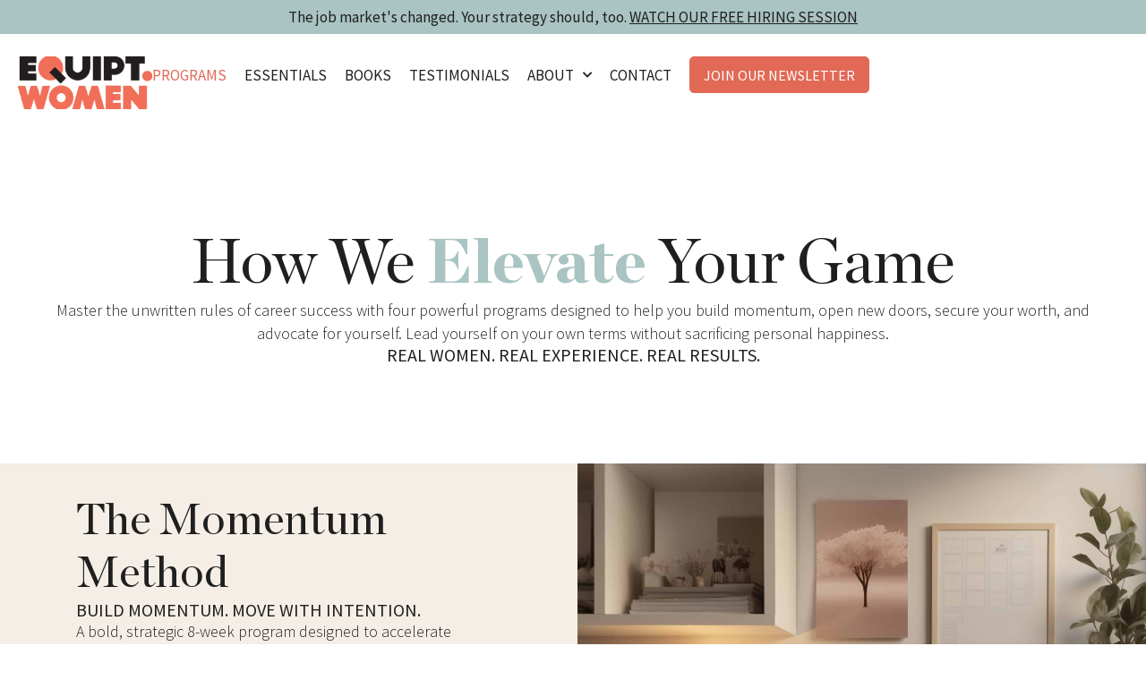

--- FILE ---
content_type: text/html; charset=UTF-8
request_url: https://equiptwomen.com/programs/
body_size: 24866
content:
<!doctype html>
<html lang="en-US" prefix="og: https://ogp.me/ns#">
<head>
	<meta charset="UTF-8">
	<meta name="viewport" content="width=device-width, initial-scale=1">
	<link rel="profile" href="https://gmpg.org/xfn/11">
		<style>img:is([sizes="auto" i], [sizes^="auto," i]) { contain-intrinsic-size: 3000px 1500px }</style>
	
<!-- Search Engine Optimization by Rank Math - https://rankmath.com/ -->
<title>Programs - Equipt Women</title>
<meta name="description" content="Master the unwritten rules of career success with four powerful programs designed to help you build momentum, open new doors, secure your worth, and advocate"/>
<meta name="robots" content="index, follow, max-snippet:-1, max-video-preview:-1, max-image-preview:large"/>
<link rel="canonical" href="https://equiptwomen.com/programs/" />
<meta property="og:locale" content="en_US" />
<meta property="og:type" content="article" />
<meta property="og:title" content="Programs - Equipt Women" />
<meta property="og:description" content="Master the unwritten rules of career success with four powerful programs designed to help you build momentum, open new doors, secure your worth, and advocate" />
<meta property="og:url" content="https://equiptwomen.com/programs/" />
<meta property="og:site_name" content="Equipt Women" />
<meta property="og:updated_time" content="2025-10-08T23:09:05+00:00" />
<meta property="og:image" content="https://equiptwomen.com/wp-content/uploads/2025/06/Programs.png" />
<meta property="og:image:secure_url" content="https://equiptwomen.com/wp-content/uploads/2025/06/Programs.png" />
<meta property="og:image:width" content="1200" />
<meta property="og:image:height" content="628" />
<meta property="og:image:alt" content="Programs" />
<meta property="og:image:type" content="image/png" />
<meta property="article:published_time" content="2025-04-28T23:47:07+00:00" />
<meta property="article:modified_time" content="2025-10-08T23:09:05+00:00" />
<meta name="twitter:card" content="summary_large_image" />
<meta name="twitter:title" content="Programs - Equipt Women" />
<meta name="twitter:description" content="Master the unwritten rules of career success with four powerful programs designed to help you build momentum, open new doors, secure your worth, and advocate" />
<meta name="twitter:image" content="https://equiptwomen.com/wp-content/uploads/2025/06/Programs.png" />
<meta name="twitter:label1" content="Time to read" />
<meta name="twitter:data1" content="1 minute" />
<script type="application/ld+json" class="rank-math-schema">{"@context":"https://schema.org","@graph":[{"@type":["Person","Organization"],"@id":"https://equiptwomen.com/#person","name":"Equipt Women"},{"@type":"WebSite","@id":"https://equiptwomen.com/#website","url":"https://equiptwomen.com","name":"Equipt Women","publisher":{"@id":"https://equiptwomen.com/#person"},"inLanguage":"en-US"},{"@type":"ImageObject","@id":"https://equiptwomen.com/wp-content/uploads/2025/05/MM_DesktopComputer-scaled.jpg","url":"https://equiptwomen.com/wp-content/uploads/2025/05/MM_DesktopComputer-scaled.jpg","width":"200","height":"200","inLanguage":"en-US"},{"@type":"WebPage","@id":"https://equiptwomen.com/programs/#webpage","url":"https://equiptwomen.com/programs/","name":"Programs - Equipt Women","datePublished":"2025-04-28T23:47:07+00:00","dateModified":"2025-10-08T23:09:05+00:00","isPartOf":{"@id":"https://equiptwomen.com/#website"},"primaryImageOfPage":{"@id":"https://equiptwomen.com/wp-content/uploads/2025/05/MM_DesktopComputer-scaled.jpg"},"inLanguage":"en-US"},{"@type":"Person","@id":"https://equiptwomen.com/author/xaviercurriermarketing-com/","name":"Xavier Mendoza","url":"https://equiptwomen.com/author/xaviercurriermarketing-com/","image":{"@type":"ImageObject","@id":"https://secure.gravatar.com/avatar/f2a860d648c89fd52a3100a0420190c18c330075f3faae8fbb2f26ad93e05e3b?s=96&amp;d=mm&amp;r=g","url":"https://secure.gravatar.com/avatar/f2a860d648c89fd52a3100a0420190c18c330075f3faae8fbb2f26ad93e05e3b?s=96&amp;d=mm&amp;r=g","caption":"Xavier Mendoza","inLanguage":"en-US"}},{"@type":"Article","headline":"Programs - Equipt Women","datePublished":"2025-04-28T23:47:07+00:00","dateModified":"2025-10-08T23:09:05+00:00","author":{"@id":"https://equiptwomen.com/author/xaviercurriermarketing-com/","name":"Xavier Mendoza"},"publisher":{"@id":"https://equiptwomen.com/#person"},"description":"Master the unwritten rules of career success with four powerful programs designed to help you build momentum, open new doors, secure your worth, and advocate","name":"Programs - Equipt Women","@id":"https://equiptwomen.com/programs/#richSnippet","isPartOf":{"@id":"https://equiptwomen.com/programs/#webpage"},"image":{"@id":"https://equiptwomen.com/wp-content/uploads/2025/05/MM_DesktopComputer-scaled.jpg"},"inLanguage":"en-US","mainEntityOfPage":{"@id":"https://equiptwomen.com/programs/#webpage"}}]}</script>
<!-- /Rank Math WordPress SEO plugin -->

<link rel="alternate" type="application/rss+xml" title="Equipt Women &raquo; Feed" href="https://equiptwomen.com/feed/" />
<link rel="alternate" type="application/rss+xml" title="Equipt Women &raquo; Comments Feed" href="https://equiptwomen.com/comments/feed/" />
<script>
window._wpemojiSettings = {"baseUrl":"https:\/\/s.w.org\/images\/core\/emoji\/16.0.1\/72x72\/","ext":".png","svgUrl":"https:\/\/s.w.org\/images\/core\/emoji\/16.0.1\/svg\/","svgExt":".svg","source":{"concatemoji":"https:\/\/equiptwomen.com\/wp-includes\/js\/wp-emoji-release.min.js?ver=6.8.3"}};
/*! This file is auto-generated */
!function(s,n){var o,i,e;function c(e){try{var t={supportTests:e,timestamp:(new Date).valueOf()};sessionStorage.setItem(o,JSON.stringify(t))}catch(e){}}function p(e,t,n){e.clearRect(0,0,e.canvas.width,e.canvas.height),e.fillText(t,0,0);var t=new Uint32Array(e.getImageData(0,0,e.canvas.width,e.canvas.height).data),a=(e.clearRect(0,0,e.canvas.width,e.canvas.height),e.fillText(n,0,0),new Uint32Array(e.getImageData(0,0,e.canvas.width,e.canvas.height).data));return t.every(function(e,t){return e===a[t]})}function u(e,t){e.clearRect(0,0,e.canvas.width,e.canvas.height),e.fillText(t,0,0);for(var n=e.getImageData(16,16,1,1),a=0;a<n.data.length;a++)if(0!==n.data[a])return!1;return!0}function f(e,t,n,a){switch(t){case"flag":return n(e,"\ud83c\udff3\ufe0f\u200d\u26a7\ufe0f","\ud83c\udff3\ufe0f\u200b\u26a7\ufe0f")?!1:!n(e,"\ud83c\udde8\ud83c\uddf6","\ud83c\udde8\u200b\ud83c\uddf6")&&!n(e,"\ud83c\udff4\udb40\udc67\udb40\udc62\udb40\udc65\udb40\udc6e\udb40\udc67\udb40\udc7f","\ud83c\udff4\u200b\udb40\udc67\u200b\udb40\udc62\u200b\udb40\udc65\u200b\udb40\udc6e\u200b\udb40\udc67\u200b\udb40\udc7f");case"emoji":return!a(e,"\ud83e\udedf")}return!1}function g(e,t,n,a){var r="undefined"!=typeof WorkerGlobalScope&&self instanceof WorkerGlobalScope?new OffscreenCanvas(300,150):s.createElement("canvas"),o=r.getContext("2d",{willReadFrequently:!0}),i=(o.textBaseline="top",o.font="600 32px Arial",{});return e.forEach(function(e){i[e]=t(o,e,n,a)}),i}function t(e){var t=s.createElement("script");t.src=e,t.defer=!0,s.head.appendChild(t)}"undefined"!=typeof Promise&&(o="wpEmojiSettingsSupports",i=["flag","emoji"],n.supports={everything:!0,everythingExceptFlag:!0},e=new Promise(function(e){s.addEventListener("DOMContentLoaded",e,{once:!0})}),new Promise(function(t){var n=function(){try{var e=JSON.parse(sessionStorage.getItem(o));if("object"==typeof e&&"number"==typeof e.timestamp&&(new Date).valueOf()<e.timestamp+604800&&"object"==typeof e.supportTests)return e.supportTests}catch(e){}return null}();if(!n){if("undefined"!=typeof Worker&&"undefined"!=typeof OffscreenCanvas&&"undefined"!=typeof URL&&URL.createObjectURL&&"undefined"!=typeof Blob)try{var e="postMessage("+g.toString()+"("+[JSON.stringify(i),f.toString(),p.toString(),u.toString()].join(",")+"));",a=new Blob([e],{type:"text/javascript"}),r=new Worker(URL.createObjectURL(a),{name:"wpTestEmojiSupports"});return void(r.onmessage=function(e){c(n=e.data),r.terminate(),t(n)})}catch(e){}c(n=g(i,f,p,u))}t(n)}).then(function(e){for(var t in e)n.supports[t]=e[t],n.supports.everything=n.supports.everything&&n.supports[t],"flag"!==t&&(n.supports.everythingExceptFlag=n.supports.everythingExceptFlag&&n.supports[t]);n.supports.everythingExceptFlag=n.supports.everythingExceptFlag&&!n.supports.flag,n.DOMReady=!1,n.readyCallback=function(){n.DOMReady=!0}}).then(function(){return e}).then(function(){var e;n.supports.everything||(n.readyCallback(),(e=n.source||{}).concatemoji?t(e.concatemoji):e.wpemoji&&e.twemoji&&(t(e.twemoji),t(e.wpemoji)))}))}((window,document),window._wpemojiSettings);
</script>
<style id='wp-emoji-styles-inline-css'>

	img.wp-smiley, img.emoji {
		display: inline !important;
		border: none !important;
		box-shadow: none !important;
		height: 1em !important;
		width: 1em !important;
		margin: 0 0.07em !important;
		vertical-align: -0.1em !important;
		background: none !important;
		padding: 0 !important;
	}
</style>
<link rel='stylesheet' id='activecampaign-form-block-css' href='https://equiptwomen.com/wp-content/plugins/activecampaign-subscription-forms/activecampaign-form-block/build/style-index.css?ver=1769134425' media='all' />
<style id='global-styles-inline-css'>
:root{--wp--preset--aspect-ratio--square: 1;--wp--preset--aspect-ratio--4-3: 4/3;--wp--preset--aspect-ratio--3-4: 3/4;--wp--preset--aspect-ratio--3-2: 3/2;--wp--preset--aspect-ratio--2-3: 2/3;--wp--preset--aspect-ratio--16-9: 16/9;--wp--preset--aspect-ratio--9-16: 9/16;--wp--preset--color--black: #000000;--wp--preset--color--cyan-bluish-gray: #abb8c3;--wp--preset--color--white: #ffffff;--wp--preset--color--pale-pink: #f78da7;--wp--preset--color--vivid-red: #cf2e2e;--wp--preset--color--luminous-vivid-orange: #ff6900;--wp--preset--color--luminous-vivid-amber: #fcb900;--wp--preset--color--light-green-cyan: #7bdcb5;--wp--preset--color--vivid-green-cyan: #00d084;--wp--preset--color--pale-cyan-blue: #8ed1fc;--wp--preset--color--vivid-cyan-blue: #0693e3;--wp--preset--color--vivid-purple: #9b51e0;--wp--preset--gradient--vivid-cyan-blue-to-vivid-purple: linear-gradient(135deg,rgba(6,147,227,1) 0%,rgb(155,81,224) 100%);--wp--preset--gradient--light-green-cyan-to-vivid-green-cyan: linear-gradient(135deg,rgb(122,220,180) 0%,rgb(0,208,130) 100%);--wp--preset--gradient--luminous-vivid-amber-to-luminous-vivid-orange: linear-gradient(135deg,rgba(252,185,0,1) 0%,rgba(255,105,0,1) 100%);--wp--preset--gradient--luminous-vivid-orange-to-vivid-red: linear-gradient(135deg,rgba(255,105,0,1) 0%,rgb(207,46,46) 100%);--wp--preset--gradient--very-light-gray-to-cyan-bluish-gray: linear-gradient(135deg,rgb(238,238,238) 0%,rgb(169,184,195) 100%);--wp--preset--gradient--cool-to-warm-spectrum: linear-gradient(135deg,rgb(74,234,220) 0%,rgb(151,120,209) 20%,rgb(207,42,186) 40%,rgb(238,44,130) 60%,rgb(251,105,98) 80%,rgb(254,248,76) 100%);--wp--preset--gradient--blush-light-purple: linear-gradient(135deg,rgb(255,206,236) 0%,rgb(152,150,240) 100%);--wp--preset--gradient--blush-bordeaux: linear-gradient(135deg,rgb(254,205,165) 0%,rgb(254,45,45) 50%,rgb(107,0,62) 100%);--wp--preset--gradient--luminous-dusk: linear-gradient(135deg,rgb(255,203,112) 0%,rgb(199,81,192) 50%,rgb(65,88,208) 100%);--wp--preset--gradient--pale-ocean: linear-gradient(135deg,rgb(255,245,203) 0%,rgb(182,227,212) 50%,rgb(51,167,181) 100%);--wp--preset--gradient--electric-grass: linear-gradient(135deg,rgb(202,248,128) 0%,rgb(113,206,126) 100%);--wp--preset--gradient--midnight: linear-gradient(135deg,rgb(2,3,129) 0%,rgb(40,116,252) 100%);--wp--preset--font-size--small: 13px;--wp--preset--font-size--medium: 20px;--wp--preset--font-size--large: 36px;--wp--preset--font-size--x-large: 42px;--wp--preset--spacing--20: 0.44rem;--wp--preset--spacing--30: 0.67rem;--wp--preset--spacing--40: 1rem;--wp--preset--spacing--50: 1.5rem;--wp--preset--spacing--60: 2.25rem;--wp--preset--spacing--70: 3.38rem;--wp--preset--spacing--80: 5.06rem;--wp--preset--shadow--natural: 6px 6px 9px rgba(0, 0, 0, 0.2);--wp--preset--shadow--deep: 12px 12px 50px rgba(0, 0, 0, 0.4);--wp--preset--shadow--sharp: 6px 6px 0px rgba(0, 0, 0, 0.2);--wp--preset--shadow--outlined: 6px 6px 0px -3px rgba(255, 255, 255, 1), 6px 6px rgba(0, 0, 0, 1);--wp--preset--shadow--crisp: 6px 6px 0px rgba(0, 0, 0, 1);}:root { --wp--style--global--content-size: 800px;--wp--style--global--wide-size: 1200px; }:where(body) { margin: 0; }.wp-site-blocks > .alignleft { float: left; margin-right: 2em; }.wp-site-blocks > .alignright { float: right; margin-left: 2em; }.wp-site-blocks > .aligncenter { justify-content: center; margin-left: auto; margin-right: auto; }:where(.wp-site-blocks) > * { margin-block-start: 24px; margin-block-end: 0; }:where(.wp-site-blocks) > :first-child { margin-block-start: 0; }:where(.wp-site-blocks) > :last-child { margin-block-end: 0; }:root { --wp--style--block-gap: 24px; }:root :where(.is-layout-flow) > :first-child{margin-block-start: 0;}:root :where(.is-layout-flow) > :last-child{margin-block-end: 0;}:root :where(.is-layout-flow) > *{margin-block-start: 24px;margin-block-end: 0;}:root :where(.is-layout-constrained) > :first-child{margin-block-start: 0;}:root :where(.is-layout-constrained) > :last-child{margin-block-end: 0;}:root :where(.is-layout-constrained) > *{margin-block-start: 24px;margin-block-end: 0;}:root :where(.is-layout-flex){gap: 24px;}:root :where(.is-layout-grid){gap: 24px;}.is-layout-flow > .alignleft{float: left;margin-inline-start: 0;margin-inline-end: 2em;}.is-layout-flow > .alignright{float: right;margin-inline-start: 2em;margin-inline-end: 0;}.is-layout-flow > .aligncenter{margin-left: auto !important;margin-right: auto !important;}.is-layout-constrained > .alignleft{float: left;margin-inline-start: 0;margin-inline-end: 2em;}.is-layout-constrained > .alignright{float: right;margin-inline-start: 2em;margin-inline-end: 0;}.is-layout-constrained > .aligncenter{margin-left: auto !important;margin-right: auto !important;}.is-layout-constrained > :where(:not(.alignleft):not(.alignright):not(.alignfull)){max-width: var(--wp--style--global--content-size);margin-left: auto !important;margin-right: auto !important;}.is-layout-constrained > .alignwide{max-width: var(--wp--style--global--wide-size);}body .is-layout-flex{display: flex;}.is-layout-flex{flex-wrap: wrap;align-items: center;}.is-layout-flex > :is(*, div){margin: 0;}body .is-layout-grid{display: grid;}.is-layout-grid > :is(*, div){margin: 0;}body{padding-top: 0px;padding-right: 0px;padding-bottom: 0px;padding-left: 0px;}a:where(:not(.wp-element-button)){text-decoration: underline;}:root :where(.wp-element-button, .wp-block-button__link){background-color: #32373c;border-width: 0;color: #fff;font-family: inherit;font-size: inherit;line-height: inherit;padding: calc(0.667em + 2px) calc(1.333em + 2px);text-decoration: none;}.has-black-color{color: var(--wp--preset--color--black) !important;}.has-cyan-bluish-gray-color{color: var(--wp--preset--color--cyan-bluish-gray) !important;}.has-white-color{color: var(--wp--preset--color--white) !important;}.has-pale-pink-color{color: var(--wp--preset--color--pale-pink) !important;}.has-vivid-red-color{color: var(--wp--preset--color--vivid-red) !important;}.has-luminous-vivid-orange-color{color: var(--wp--preset--color--luminous-vivid-orange) !important;}.has-luminous-vivid-amber-color{color: var(--wp--preset--color--luminous-vivid-amber) !important;}.has-light-green-cyan-color{color: var(--wp--preset--color--light-green-cyan) !important;}.has-vivid-green-cyan-color{color: var(--wp--preset--color--vivid-green-cyan) !important;}.has-pale-cyan-blue-color{color: var(--wp--preset--color--pale-cyan-blue) !important;}.has-vivid-cyan-blue-color{color: var(--wp--preset--color--vivid-cyan-blue) !important;}.has-vivid-purple-color{color: var(--wp--preset--color--vivid-purple) !important;}.has-black-background-color{background-color: var(--wp--preset--color--black) !important;}.has-cyan-bluish-gray-background-color{background-color: var(--wp--preset--color--cyan-bluish-gray) !important;}.has-white-background-color{background-color: var(--wp--preset--color--white) !important;}.has-pale-pink-background-color{background-color: var(--wp--preset--color--pale-pink) !important;}.has-vivid-red-background-color{background-color: var(--wp--preset--color--vivid-red) !important;}.has-luminous-vivid-orange-background-color{background-color: var(--wp--preset--color--luminous-vivid-orange) !important;}.has-luminous-vivid-amber-background-color{background-color: var(--wp--preset--color--luminous-vivid-amber) !important;}.has-light-green-cyan-background-color{background-color: var(--wp--preset--color--light-green-cyan) !important;}.has-vivid-green-cyan-background-color{background-color: var(--wp--preset--color--vivid-green-cyan) !important;}.has-pale-cyan-blue-background-color{background-color: var(--wp--preset--color--pale-cyan-blue) !important;}.has-vivid-cyan-blue-background-color{background-color: var(--wp--preset--color--vivid-cyan-blue) !important;}.has-vivid-purple-background-color{background-color: var(--wp--preset--color--vivid-purple) !important;}.has-black-border-color{border-color: var(--wp--preset--color--black) !important;}.has-cyan-bluish-gray-border-color{border-color: var(--wp--preset--color--cyan-bluish-gray) !important;}.has-white-border-color{border-color: var(--wp--preset--color--white) !important;}.has-pale-pink-border-color{border-color: var(--wp--preset--color--pale-pink) !important;}.has-vivid-red-border-color{border-color: var(--wp--preset--color--vivid-red) !important;}.has-luminous-vivid-orange-border-color{border-color: var(--wp--preset--color--luminous-vivid-orange) !important;}.has-luminous-vivid-amber-border-color{border-color: var(--wp--preset--color--luminous-vivid-amber) !important;}.has-light-green-cyan-border-color{border-color: var(--wp--preset--color--light-green-cyan) !important;}.has-vivid-green-cyan-border-color{border-color: var(--wp--preset--color--vivid-green-cyan) !important;}.has-pale-cyan-blue-border-color{border-color: var(--wp--preset--color--pale-cyan-blue) !important;}.has-vivid-cyan-blue-border-color{border-color: var(--wp--preset--color--vivid-cyan-blue) !important;}.has-vivid-purple-border-color{border-color: var(--wp--preset--color--vivid-purple) !important;}.has-vivid-cyan-blue-to-vivid-purple-gradient-background{background: var(--wp--preset--gradient--vivid-cyan-blue-to-vivid-purple) !important;}.has-light-green-cyan-to-vivid-green-cyan-gradient-background{background: var(--wp--preset--gradient--light-green-cyan-to-vivid-green-cyan) !important;}.has-luminous-vivid-amber-to-luminous-vivid-orange-gradient-background{background: var(--wp--preset--gradient--luminous-vivid-amber-to-luminous-vivid-orange) !important;}.has-luminous-vivid-orange-to-vivid-red-gradient-background{background: var(--wp--preset--gradient--luminous-vivid-orange-to-vivid-red) !important;}.has-very-light-gray-to-cyan-bluish-gray-gradient-background{background: var(--wp--preset--gradient--very-light-gray-to-cyan-bluish-gray) !important;}.has-cool-to-warm-spectrum-gradient-background{background: var(--wp--preset--gradient--cool-to-warm-spectrum) !important;}.has-blush-light-purple-gradient-background{background: var(--wp--preset--gradient--blush-light-purple) !important;}.has-blush-bordeaux-gradient-background{background: var(--wp--preset--gradient--blush-bordeaux) !important;}.has-luminous-dusk-gradient-background{background: var(--wp--preset--gradient--luminous-dusk) !important;}.has-pale-ocean-gradient-background{background: var(--wp--preset--gradient--pale-ocean) !important;}.has-electric-grass-gradient-background{background: var(--wp--preset--gradient--electric-grass) !important;}.has-midnight-gradient-background{background: var(--wp--preset--gradient--midnight) !important;}.has-small-font-size{font-size: var(--wp--preset--font-size--small) !important;}.has-medium-font-size{font-size: var(--wp--preset--font-size--medium) !important;}.has-large-font-size{font-size: var(--wp--preset--font-size--large) !important;}.has-x-large-font-size{font-size: var(--wp--preset--font-size--x-large) !important;}
:root :where(.wp-block-pullquote){font-size: 1.5em;line-height: 1.6;}
</style>
<link rel='stylesheet' id='hello-elementor-css' href='https://equiptwomen.com/wp-content/themes/hello-elementor/assets/css/reset.css?ver=3.4.5' media='all' />
<link rel='stylesheet' id='hello-elementor-theme-style-css' href='https://equiptwomen.com/wp-content/themes/hello-elementor/assets/css/theme.css?ver=3.4.5' media='all' />
<link rel='stylesheet' id='hello-elementor-header-footer-css' href='https://equiptwomen.com/wp-content/themes/hello-elementor/assets/css/header-footer.css?ver=3.4.5' media='all' />
<link rel='stylesheet' id='elementor-frontend-css' href='https://equiptwomen.com/wp-content/plugins/elementor/assets/css/frontend.min.css?ver=3.34.1' media='all' />
<link rel='stylesheet' id='elementor-post-6-css' href='https://equiptwomen.com/wp-content/uploads/elementor/css/post-6.css?ver=1768842565' media='all' />
<link rel='stylesheet' id='widget-heading-css' href='https://equiptwomen.com/wp-content/plugins/elementor/assets/css/widget-heading.min.css?ver=3.34.1' media='all' />
<link rel='stylesheet' id='e-sticky-css' href='https://equiptwomen.com/wp-content/plugins/elementor-pro/assets/css/modules/sticky.min.css?ver=3.34.0' media='all' />
<link rel='stylesheet' id='widget-image-css' href='https://equiptwomen.com/wp-content/plugins/elementor/assets/css/widget-image.min.css?ver=3.34.1' media='all' />
<link rel='stylesheet' id='widget-nav-menu-css' href='https://equiptwomen.com/wp-content/plugins/elementor-pro/assets/css/widget-nav-menu.min.css?ver=3.34.0' media='all' />
<link rel='stylesheet' id='widget-icon-list-css' href='https://equiptwomen.com/wp-content/plugins/elementor/assets/css/widget-icon-list.min.css?ver=3.34.1' media='all' />
<link rel='stylesheet' id='widget-social-icons-css' href='https://equiptwomen.com/wp-content/plugins/elementor/assets/css/widget-social-icons.min.css?ver=3.34.1' media='all' />
<link rel='stylesheet' id='e-apple-webkit-css' href='https://equiptwomen.com/wp-content/plugins/elementor/assets/css/conditionals/apple-webkit.min.css?ver=3.34.1' media='all' />
<link rel='stylesheet' id='e-popup-css' href='https://equiptwomen.com/wp-content/plugins/elementor-pro/assets/css/conditionals/popup.min.css?ver=3.34.0' media='all' />
<link rel='stylesheet' id='elementor-icons-css' href='https://equiptwomen.com/wp-content/plugins/elementor/assets/lib/eicons/css/elementor-icons.min.css?ver=5.45.0' media='all' />
<link rel='stylesheet' id='elementor-post-24-css' href='https://equiptwomen.com/wp-content/uploads/elementor/css/post-24.css?ver=1768854746' media='all' />
<link rel='stylesheet' id='elementor-post-15-css' href='https://equiptwomen.com/wp-content/uploads/elementor/css/post-15.css?ver=1768842566' media='all' />
<link rel='stylesheet' id='elementor-post-78-css' href='https://equiptwomen.com/wp-content/uploads/elementor/css/post-78.css?ver=1768842566' media='all' />
<link rel='stylesheet' id='elementor-post-932-css' href='https://equiptwomen.com/wp-content/uploads/elementor/css/post-932.css?ver=1768842567' media='all' />
<link rel='stylesheet' id='elementor-post-565-css' href='https://equiptwomen.com/wp-content/uploads/elementor/css/post-565.css?ver=1768842567' media='all' />
<link rel='stylesheet' id='elementor-post-556-css' href='https://equiptwomen.com/wp-content/uploads/elementor/css/post-556.css?ver=1768842567' media='all' />
<link rel='stylesheet' id='elementor-post-553-css' href='https://equiptwomen.com/wp-content/uploads/elementor/css/post-553.css?ver=1768842567' media='all' />
<link rel='stylesheet' id='elementor-post-175-css' href='https://equiptwomen.com/wp-content/uploads/elementor/css/post-175.css?ver=1768842567' media='all' />
<link rel='stylesheet' id='elementor-post-172-css' href='https://equiptwomen.com/wp-content/uploads/elementor/css/post-172.css?ver=1768842567' media='all' />
<link rel='stylesheet' id='elementor-post-170-css' href='https://equiptwomen.com/wp-content/uploads/elementor/css/post-170.css?ver=1768842567' media='all' />
<link rel='stylesheet' id='elementor-post-167-css' href='https://equiptwomen.com/wp-content/uploads/elementor/css/post-167.css?ver=1769185254' media='all' />
<link rel='stylesheet' id='elementor-post-164-css' href='https://equiptwomen.com/wp-content/uploads/elementor/css/post-164.css?ver=1768842567' media='all' />
<link rel='stylesheet' id='elementor-post-161-css' href='https://equiptwomen.com/wp-content/uploads/elementor/css/post-161.css?ver=1768842567' media='all' />
<link rel='stylesheet' id='elementor-post-157-css' href='https://equiptwomen.com/wp-content/uploads/elementor/css/post-157.css?ver=1768842567' media='all' />
<link rel='stylesheet' id='elementor-post-155-css' href='https://equiptwomen.com/wp-content/uploads/elementor/css/post-155.css?ver=1768842567' media='all' />
<link rel='stylesheet' id='elementor-post-151-css' href='https://equiptwomen.com/wp-content/uploads/elementor/css/post-151.css?ver=1768842567' media='all' />
<link rel='stylesheet' id='elementor-post-39-css' href='https://equiptwomen.com/wp-content/uploads/elementor/css/post-39.css?ver=1768842567' media='all' />
<link rel='stylesheet' id='elementor-gf-local-sourcesanspro-css' href='https://equiptwomen.com/wp-content/uploads/elementor/google-fonts/css/sourcesanspro.css?ver=1747723105' media='all' />
<link rel='stylesheet' id='elementor-icons-shared-0-css' href='https://equiptwomen.com/wp-content/plugins/elementor/assets/lib/font-awesome/css/fontawesome.min.css?ver=5.15.3' media='all' />
<link rel='stylesheet' id='elementor-icons-fa-solid-css' href='https://equiptwomen.com/wp-content/plugins/elementor/assets/lib/font-awesome/css/solid.min.css?ver=5.15.3' media='all' />
<link rel='stylesheet' id='elementor-icons-fa-brands-css' href='https://equiptwomen.com/wp-content/plugins/elementor/assets/lib/font-awesome/css/brands.min.css?ver=5.15.3' media='all' />
<script src="https://equiptwomen.com/wp-includes/js/jquery/jquery.min.js?ver=3.7.1" id="jquery-core-js"></script>
<script src="https://equiptwomen.com/wp-includes/js/jquery/jquery-migrate.min.js?ver=3.4.1" id="jquery-migrate-js"></script>
<link rel="https://api.w.org/" href="https://equiptwomen.com/wp-json/" /><link rel="alternate" title="JSON" type="application/json" href="https://equiptwomen.com/wp-json/wp/v2/pages/24" /><link rel="EditURI" type="application/rsd+xml" title="RSD" href="https://equiptwomen.com/xmlrpc.php?rsd" />
<link rel='shortlink' href='https://equiptwomen.com/?p=24' />
<link rel="alternate" title="oEmbed (JSON)" type="application/json+oembed" href="https://equiptwomen.com/wp-json/oembed/1.0/embed?url=https%3A%2F%2Fequiptwomen.com%2Fprograms%2F" />
<link rel="alternate" title="oEmbed (XML)" type="text/xml+oembed" href="https://equiptwomen.com/wp-json/oembed/1.0/embed?url=https%3A%2F%2Fequiptwomen.com%2Fprograms%2F&#038;format=xml" />
<script type="text/javascript">
    (function(c,l,a,r,i,t,y){
        c[a]=c[a]||function(){(c[a].q=c[a].q||[]).push(arguments)};
        t=l.createElement(r);t.async=1;t.src="https://www.clarity.ms/tag/"+i;
        y=l.getElementsByTagName(r)[0];y.parentNode.insertBefore(t,y);
    })(window, document, "clarity", "script", "stcx6r7mqk");
</script>
<script type="text/javascript">
    (function(c,l,a,r,i,t,y){
        c[a]=c[a]||function(){(c[a].q=c[a].q||[]).push(arguments)};
        t=l.createElement(r);t.async=1;t.src="https://www.clarity.ms/tag/"+i;
        y=l.getElementsByTagName(r)[0];y.parentNode.insertBefore(t,y);
    })(window, document, "clarity", "script", "stcz1f0q7l");
</script>
<script type="text/javascript">
    (function(c,l,a,r,i,t,y){
        c[a]=c[a]||function(){(c[a].q=c[a].q||[]).push(arguments)};
        t=l.createElement(r);t.async=1;t.src="https://www.clarity.ms/tag/"+i;
        y=l.getElementsByTagName(r)[0];y.parentNode.insertBefore(t,y);
    })(window, document, "clarity", "script", "sph6e66ein");
</script>
<script type="text/javascript">
    (function(c,l,a,r,i,t,y){
        c[a]=c[a]||function(){(c[a].q=c[a].q||[]).push(arguments)};
        t=l.createElement(r);t.async=1;t.src="https://www.clarity.ms/tag/"+i;
        y=l.getElementsByTagName(r)[0];y.parentNode.insertBefore(t,y);
    })(window, document, "clarity", "script", "stcz1f0q7l");
</script>
<script type="text/javascript">
    (function(c,l,a,r,i,t,y){
        c[a]=c[a]||function(){(c[a].q=c[a].q||[]).push(arguments)};
        t=l.createElement(r);t.async=1;t.src="https://www.clarity.ms/tag/"+i;
        y=l.getElementsByTagName(r)[0];y.parentNode.insertBefore(t,y);
    })(window, document, "clarity", "script", "nufdknx0ot");
</script>
<script type="text/javascript">
    (function(c,l,a,r,i,t,y){
        c[a]=c[a]||function(){(c[a].q=c[a].q||[]).push(arguments)};
        t=l.createElement(r);t.async=1;t.src="https://www.clarity.ms/tag/"+i;
        y=l.getElementsByTagName(r)[0];y.parentNode.insertBefore(t,y);
    })(window, document, "clarity", "script", "stcyi7xg7s");
</script>		<script type="text/javascript">
				(function(c,l,a,r,i,t,y){
					c[a]=c[a]||function(){(c[a].q=c[a].q||[]).push(arguments)};t=l.createElement(r);t.async=1;
					t.src="https://www.clarity.ms/tag/"+i+"?ref=wordpress";y=l.getElementsByTagName(r)[0];y.parentNode.insertBefore(t,y);
				})(window, document, "clarity", "script", "stcx6r7mqk");
		</script>
		<!-- Stream WordPress user activity plugin v4.1.1 -->
<meta name="generator" content="Elementor 3.34.1; features: additional_custom_breakpoints; settings: css_print_method-external, google_font-enabled, font_display-swap">
<script async src="https://js.sparkloop.app/team_4169135dd4dc.js" data-sparkloop></script>

<!-- Hotjar Tracking Code for Site 5327438 (name missing) -->
<script>
    (function(h,o,t,j,a,r){
        h.hj=h.hj||function(){(h.hj.q=h.hj.q||[]).push(arguments)};
        h._hjSettings={hjid:5327438,hjsv:6};
        a=o.getElementsByTagName('head')[0];
        r=o.createElement('script');r.async=1;
        r.src=t+h._hjSettings.hjid+j+h._hjSettings.hjsv;
        a.appendChild(r);
    })(window,document,'https://static.hotjar.com/c/hotjar-','.js?sv=');
</script>

<!-- Global site tag (gtag.js) - Google Analytics -->
<script async src="https://www.googletagmanager.com/gtag/js?id=G-ZG5W3JDYD3"></script>
<script>
  window.dataLayer = window.dataLayer || [];
  function gtag(){dataLayer.push(arguments);}
  gtag('js', new Date());
  gtag('config', 'G-ZG5W3JDYD3', { 'anonymize_ip': true });
</script>
			<style>
				.e-con.e-parent:nth-of-type(n+4):not(.e-lazyloaded):not(.e-no-lazyload),
				.e-con.e-parent:nth-of-type(n+4):not(.e-lazyloaded):not(.e-no-lazyload) * {
					background-image: none !important;
				}
				@media screen and (max-height: 1024px) {
					.e-con.e-parent:nth-of-type(n+3):not(.e-lazyloaded):not(.e-no-lazyload),
					.e-con.e-parent:nth-of-type(n+3):not(.e-lazyloaded):not(.e-no-lazyload) * {
						background-image: none !important;
					}
				}
				@media screen and (max-height: 640px) {
					.e-con.e-parent:nth-of-type(n+2):not(.e-lazyloaded):not(.e-no-lazyload),
					.e-con.e-parent:nth-of-type(n+2):not(.e-lazyloaded):not(.e-no-lazyload) * {
						background-image: none !important;
					}
				}
			</style>
			<link rel="icon" href="https://equiptwomen.com/wp-content/uploads/2025/04/cropped-EquiptWomen_Favicon-192x192-1-150x150.webp" sizes="32x32" />
<link rel="icon" href="https://equiptwomen.com/wp-content/uploads/2025/04/cropped-EquiptWomen_Favicon-192x192-1.webp" sizes="192x192" />
<link rel="apple-touch-icon" href="https://equiptwomen.com/wp-content/uploads/2025/04/cropped-EquiptWomen_Favicon-192x192-1.webp" />
<meta name="msapplication-TileImage" content="https://equiptwomen.com/wp-content/uploads/2025/04/cropped-EquiptWomen_Favicon-192x192-1.webp" />
		<style id="wp-custom-css">
			.elementor-popup-modal .dialog-close-button:focus {
  outline: none !important;
  box-shadow: none !important;
}
.wpforms-confirmation-container-full {
    display: none !important;
}		</style>
		</head>
<body class="wp-singular page-template page-template-elementor_header_footer page page-id-24 wp-embed-responsive wp-theme-hello-elementor hello-elementor-default elementor-default elementor-template-full-width elementor-kit-6 elementor-page elementor-page-24">

<script>
document.addEventListener('DOMContentLoaded', function () {
  console.log('Script loaded and DOMContentLoaded fired');

  // Set cookie if URL param present immediately
  const urlParams = new URLSearchParams(window.location.search);
  if (urlParams.get('form-submitted') === '1') {
    const expiry = new Date();
    expiry.setTime(expiry.getTime() + (24 * 60 * 60 * 1000)); // 24 hours
    document.cookie = "popupform-submitted=1; expires=" + expiry.toUTCString() + "; path=/";
    console.log('Cookie "popupform-submitted" set for 24 hours.');
  }

  // Check if cookie exists
  const cookies = document.cookie.split(';').map(c => c.trim());
  const hasSubmitted = cookies.find(c => c.startsWith('popupform-submitted=1'));

  console.log('Has submitted cookie:', hasSubmitted);

  // Immediately set opacity 0 if cookie found to prevent flash
  if (hasSubmitted) {
    const popupElement = document.getElementById('elementor-popup-modal-662');
    if (popupElement) {
      popupElement.style.setProperty('opacity', '0', 'important');
      console.log('Initial opacity 0 set to popup to avoid flash.');
    } else {
      console.log('Popup element not found at initial opacity set.');
    }
  }

  let elapsed = 0;
  const intervalDelay = 10; // 10 ms (easier for debugging)
  const maxWait = 10000; // 10 seconds

  function checkPopup() {
    const popupElement = document.getElementById('elementor-popup-modal-662');
    if (popupElement) {
      console.log('Popup element #elementor-popup-modal-662 found.');

      if (hasSubmitted) {
        console.log('Cookie found. Hiding popup.');
        setTimeout(() => {
          popupElement.style.setProperty('display', 'none', 'important');
        }, 10);
      } else {
        console.log('Cookie NOT found. Showing popup.');
        popupElement.style.setProperty('opacity', '1', 'important');
        popupElement.style.removeProperty('display');
      }

      clearInterval(checkInterval);
    } else {
      elapsed += intervalDelay;
      if (elapsed >= maxWait) {
        console.log('Popup element not found after 10 seconds. Stopping check.');
        clearInterval(checkInterval);
      } else {
        console.log('Popup element NOT found. Retrying...');
      }
    }
  }

  const checkInterval = setInterval(checkPopup, intervalDelay);
});
</script>


<a class="skip-link screen-reader-text" href="#content">Skip to content</a>

		<header data-elementor-type="header" data-elementor-id="15" class="elementor elementor-15 elementor-location-header" data-elementor-post-type="elementor_library">
			<div class="elementor-element elementor-element-969fb4d e-flex e-con-boxed e-con e-parent" data-id="969fb4d" data-element_type="container" data-settings="{&quot;background_background&quot;:&quot;classic&quot;,&quot;sticky&quot;:&quot;top&quot;,&quot;sticky_on&quot;:[&quot;desktop&quot;,&quot;tablet&quot;,&quot;mobile&quot;],&quot;sticky_offset&quot;:0,&quot;sticky_effects_offset&quot;:0,&quot;sticky_anchor_link_offset&quot;:0}">
					<div class="e-con-inner">
				<div class="elementor-element elementor-element-6970e8e elementor-widget elementor-widget-heading" data-id="6970e8e" data-element_type="widget" data-widget_type="heading.default">
				<div class="elementor-widget-container">
					<h2 class="elementor-heading-title elementor-size-default"><a href="#elementor-action%3Aaction%3Dpopup%3Aopen%26settings%3DeyJpZCI6IjU1NiIsInRvZ2dsZSI6ZmFsc2V9">The job market's changed. Your strategy should, too. <span>WATCH OUR FREE HIRING SESSION</span></a></h2>				</div>
				</div>
					</div>
				</div>
		<div class="elementor-element elementor-element-003ce22 e-flex e-con-boxed e-con e-parent" data-id="003ce22" data-element_type="container" data-settings="{&quot;background_background&quot;:&quot;classic&quot;,&quot;sticky&quot;:&quot;top&quot;,&quot;sticky_offset&quot;:38,&quot;sticky_offset_mobile&quot;:56,&quot;sticky_effects_offset&quot;:100,&quot;sticky_offset_tablet&quot;:48,&quot;sticky_on&quot;:[&quot;desktop&quot;,&quot;tablet&quot;,&quot;mobile&quot;],&quot;sticky_anchor_link_offset&quot;:0}">
					<div class="e-con-inner">
		<div class="elementor-element elementor-element-5839338 e-con-full elementor-hidden-tablet elementor-hidden-mobile e-flex e-con e-child" data-id="5839338" data-element_type="container">
				<div class="elementor-element elementor-element-ecfd4af elementor-widget elementor-widget-image" data-id="ecfd4af" data-element_type="widget" data-widget_type="image.default">
				<div class="elementor-widget-container">
																<a href="/">
							<img fetchpriority="high" width="800" height="315" src="https://equiptwomen.com/wp-content/uploads/2025/04/Logo.png" class="attachment-large size-large wp-image-23" alt="" srcset="https://equiptwomen.com/wp-content/uploads/2025/04/Logo.png 867w, https://equiptwomen.com/wp-content/uploads/2025/04/Logo-300x118.png 300w, https://equiptwomen.com/wp-content/uploads/2025/04/Logo-768x302.png 768w" sizes="(max-width: 800px) 100vw, 800px" />								</a>
															</div>
				</div>
				<div class="elementor-element elementor-element-eb4c730 elementor-nav-menu__align-end elementor-nav-menu--dropdown-tablet elementor-nav-menu__text-align-aside elementor-nav-menu--toggle elementor-nav-menu--burger elementor-widget elementor-widget-nav-menu" data-id="eb4c730" data-element_type="widget" data-settings="{&quot;submenu_icon&quot;:{&quot;value&quot;:&quot;&lt;i class=\&quot;fas fa-chevron-down\&quot; aria-hidden=\&quot;true\&quot;&gt;&lt;\/i&gt;&quot;,&quot;library&quot;:&quot;fa-solid&quot;},&quot;layout&quot;:&quot;horizontal&quot;,&quot;toggle&quot;:&quot;burger&quot;}" data-widget_type="nav-menu.default">
				<div class="elementor-widget-container">
								<nav aria-label="Menu" class="elementor-nav-menu--main elementor-nav-menu__container elementor-nav-menu--layout-horizontal e--pointer-none">
				<ul id="menu-1-eb4c730" class="elementor-nav-menu"><li class="menu-item menu-item-type-post_type menu-item-object-page current-menu-item page_item page-item-24 current_page_item menu-item-35"><a href="https://equiptwomen.com/programs/" aria-current="page" class="elementor-item elementor-item-active">Programs</a></li>
<li class="menu-item menu-item-type-post_type menu-item-object-page menu-item-34"><a href="https://equiptwomen.com/essentials/" class="elementor-item">Essentials</a></li>
<li class="menu-item menu-item-type-post_type menu-item-object-page menu-item-32"><a href="https://equiptwomen.com/books/" class="elementor-item">Books</a></li>
<li class="menu-item menu-item-type-post_type menu-item-object-page menu-item-36"><a href="https://equiptwomen.com/testimonials/" class="elementor-item">Testimonials</a></li>
<li class="menu-item menu-item-type-custom menu-item-object-custom menu-item-has-children menu-item-570"><a class="elementor-item">About</a>
<ul class="sub-menu elementor-nav-menu--dropdown">
	<li class="menu-item menu-item-type-post_type menu-item-object-page menu-item-31"><a href="https://equiptwomen.com/about/" class="elementor-sub-item">About</a></li>
	<li class="menu-item menu-item-type-post_type menu-item-object-page menu-item-125"><a href="https://equiptwomen.com/bios/" class="elementor-sub-item">Meet our Founders</a></li>
</ul>
</li>
<li class="menu-item menu-item-type-post_type menu-item-object-page menu-item-33"><a href="https://equiptwomen.com/contact/" class="elementor-item">Contact</a></li>
<li class="menu-item menu-item-type-custom menu-item-object-custom menu-item-37"><a href="/get-equipt/" class="elementor-item">Join Our Newsletter</a></li>
</ul>			</nav>
					<div class="elementor-menu-toggle" role="button" tabindex="0" aria-label="Menu Toggle" aria-expanded="false">
			<i aria-hidden="true" role="presentation" class="elementor-menu-toggle__icon--open eicon-menu-bar"></i><i aria-hidden="true" role="presentation" class="elementor-menu-toggle__icon--close eicon-close"></i>		</div>
					<nav class="elementor-nav-menu--dropdown elementor-nav-menu__container" aria-hidden="true">
				<ul id="menu-2-eb4c730" class="elementor-nav-menu"><li class="menu-item menu-item-type-post_type menu-item-object-page current-menu-item page_item page-item-24 current_page_item menu-item-35"><a href="https://equiptwomen.com/programs/" aria-current="page" class="elementor-item elementor-item-active" tabindex="-1">Programs</a></li>
<li class="menu-item menu-item-type-post_type menu-item-object-page menu-item-34"><a href="https://equiptwomen.com/essentials/" class="elementor-item" tabindex="-1">Essentials</a></li>
<li class="menu-item menu-item-type-post_type menu-item-object-page menu-item-32"><a href="https://equiptwomen.com/books/" class="elementor-item" tabindex="-1">Books</a></li>
<li class="menu-item menu-item-type-post_type menu-item-object-page menu-item-36"><a href="https://equiptwomen.com/testimonials/" class="elementor-item" tabindex="-1">Testimonials</a></li>
<li class="menu-item menu-item-type-custom menu-item-object-custom menu-item-has-children menu-item-570"><a class="elementor-item" tabindex="-1">About</a>
<ul class="sub-menu elementor-nav-menu--dropdown">
	<li class="menu-item menu-item-type-post_type menu-item-object-page menu-item-31"><a href="https://equiptwomen.com/about/" class="elementor-sub-item" tabindex="-1">About</a></li>
	<li class="menu-item menu-item-type-post_type menu-item-object-page menu-item-125"><a href="https://equiptwomen.com/bios/" class="elementor-sub-item" tabindex="-1">Meet our Founders</a></li>
</ul>
</li>
<li class="menu-item menu-item-type-post_type menu-item-object-page menu-item-33"><a href="https://equiptwomen.com/contact/" class="elementor-item" tabindex="-1">Contact</a></li>
<li class="menu-item menu-item-type-custom menu-item-object-custom menu-item-37"><a href="/get-equipt/" class="elementor-item" tabindex="-1">Join Our Newsletter</a></li>
</ul>			</nav>
						</div>
				</div>
				</div>
		<div class="elementor-element elementor-element-33447fb e-con-full elementor-hidden-desktop e-flex e-con e-child" data-id="33447fb" data-element_type="container">
				<div class="elementor-element elementor-element-4ce37eb elementor-widget elementor-widget-image" data-id="4ce37eb" data-element_type="widget" data-widget_type="image.default">
				<div class="elementor-widget-container">
																<a href="/">
							<img fetchpriority="high" width="800" height="315" src="https://equiptwomen.com/wp-content/uploads/2025/04/Logo.png" class="attachment-large size-large wp-image-23" alt="" srcset="https://equiptwomen.com/wp-content/uploads/2025/04/Logo.png 867w, https://equiptwomen.com/wp-content/uploads/2025/04/Logo-300x118.png 300w, https://equiptwomen.com/wp-content/uploads/2025/04/Logo-768x302.png 768w" sizes="(max-width: 800px) 100vw, 800px" />								</a>
															</div>
				</div>
				<div class="elementor-element elementor-element-7d7db0a elementor-view-default elementor-widget elementor-widget-icon" data-id="7d7db0a" data-element_type="widget" data-widget_type="icon.default">
				<div class="elementor-widget-container">
							<div class="elementor-icon-wrapper">
			<a class="elementor-icon" href="#elementor-action%3Aaction%3Dpopup%3Aopen%26settings%3DeyJpZCI6IjM5IiwidG9nZ2xlIjpmYWxzZX0%3D">
			<i aria-hidden="true" class="fas fa-bars"></i>			</a>
		</div>
						</div>
				</div>
				</div>
					</div>
				</div>
				</header>
				<div data-elementor-type="wp-page" data-elementor-id="24" class="elementor elementor-24" data-elementor-post-type="page">
				<div class="elementor-element elementor-element-e26a981 e-flex e-con-boxed e-con e-parent" data-id="e26a981" data-element_type="container" data-settings="{&quot;background_background&quot;:&quot;classic&quot;}">
					<div class="e-con-inner">
		<div class="elementor-element elementor-element-394f4a2 e-con-full e-flex e-con e-child" data-id="394f4a2" data-element_type="container">
				<div class="elementor-element elementor-element-038be3b elementor-widget elementor-widget-heading" data-id="038be3b" data-element_type="widget" data-widget_type="heading.default">
				<div class="elementor-widget-container">
					<h1 class="elementor-heading-title elementor-size-default">How We <strong> Elevate</strong> Your Game</h1>				</div>
				</div>
				<div class="elementor-element elementor-element-d7909bd elementor-widget elementor-widget-text-editor" data-id="d7909bd" data-element_type="widget" data-widget_type="text-editor.default">
				<div class="elementor-widget-container">
									Master the unwritten rules of career success with four powerful programs designed to help you build momentum, open new doors, secure your worth, and advocate for yourself. Lead yourself on your own terms without sacrificing personal happiness.								</div>
				</div>
				<div class="elementor-element elementor-element-ce31aa6 elementor-widget elementor-widget-heading" data-id="ce31aa6" data-element_type="widget" data-widget_type="heading.default">
				<div class="elementor-widget-container">
					<h2 class="elementor-heading-title elementor-size-default">Real Women. Real Experience. Real Results.</h2>				</div>
				</div>
				</div>
					</div>
				</div>
		<div class="elementor-element elementor-element-78f0857 e-con-full e-flex e-con e-parent" data-id="78f0857" data-element_type="container" data-settings="{&quot;background_background&quot;:&quot;classic&quot;}">
		<div class="elementor-element elementor-element-58fcb25 e-con-full e-flex e-con e-child" data-id="58fcb25" data-element_type="container" data-settings="{&quot;background_background&quot;:&quot;classic&quot;}">
				<div class="elementor-element elementor-element-8bab3d5 elementor-hidden-desktop elementor-widget elementor-widget-image" data-id="8bab3d5" data-element_type="widget" data-widget_type="image.default">
				<div class="elementor-widget-container">
															<img decoding="async" width="2553" height="2560" src="https://equiptwomen.com/wp-content/uploads/2025/05/MM_DesktopComputer-scaled.jpg" class="attachment-full size-full wp-image-534" alt="" srcset="https://equiptwomen.com/wp-content/uploads/2025/05/MM_DesktopComputer-scaled.jpg 2553w, https://equiptwomen.com/wp-content/uploads/2025/05/MM_DesktopComputer-300x300.jpg 300w, https://equiptwomen.com/wp-content/uploads/2025/05/MM_DesktopComputer-1021x1024.jpg 1021w, https://equiptwomen.com/wp-content/uploads/2025/05/MM_DesktopComputer-150x150.jpg 150w, https://equiptwomen.com/wp-content/uploads/2025/05/MM_DesktopComputer-768x770.jpg 768w, https://equiptwomen.com/wp-content/uploads/2025/05/MM_DesktopComputer-1532x1536.jpg 1532w, https://equiptwomen.com/wp-content/uploads/2025/05/MM_DesktopComputer-2043x2048.jpg 2043w" sizes="(max-width: 2553px) 100vw, 2553px" />															</div>
				</div>
				</div>
		<div class="elementor-element elementor-element-b00926c e-con-full e-flex e-con e-child" data-id="b00926c" data-element_type="container" data-settings="{&quot;background_background&quot;:&quot;classic&quot;}">
		<div class="elementor-element elementor-element-eeb863a e-con-full e-flex e-con e-child" data-id="eeb863a" data-element_type="container">
				<div class="elementor-element elementor-element-56df001 elementor-widget elementor-widget-heading" data-id="56df001" data-element_type="widget" data-widget_type="heading.default">
				<div class="elementor-widget-container">
					<h2 class="elementor-heading-title elementor-size-default">The Momentum Method 
</h2>				</div>
				</div>
				<div class="elementor-element elementor-element-03ccb77 elementor-widget elementor-widget-heading" data-id="03ccb77" data-element_type="widget" data-widget_type="heading.default">
				<div class="elementor-widget-container">
					<h2 class="elementor-heading-title elementor-size-default">BUILD MOMENTUM. MOVE WITH INTENTION. 
</h2>				</div>
				</div>
				<div class="elementor-element elementor-element-7992d25 elementor-widget elementor-widget-text-editor" data-id="7992d25" data-element_type="widget" data-widget_type="text-editor.default">
				<div class="elementor-widget-container">
									<p>A bold, strategic 8-week program designed to accelerate women&#8217;s careers. Available as an individual career booster or as a talent development program for companies. The Momentum Method delivers the insider playbook and proven strategies used by successful women to make career-defining moves, build lasting momentum, and advance with clarity, confidence, and impact.</p>								</div>
				</div>
				<div class="elementor-element elementor-element-1df782c elementor-align-left elementor-tablet-align-center elementor-widget elementor-widget-button" data-id="1df782c" data-element_type="widget" data-widget_type="button.default">
				<div class="elementor-widget-container">
									<div class="elementor-button-wrapper">
					<a class="elementor-button elementor-button-link elementor-size-sm" href="https://equiptwomen.com/the-momentum-method/">
						<span class="elementor-button-content-wrapper">
									<span class="elementor-button-text">Start Now</span>
					</span>
					</a>
				</div>
								</div>
				</div>
				</div>
				</div>
				</div>
		<div class="elementor-element elementor-element-4085b90 e-con-full e-flex e-con e-parent" data-id="4085b90" data-element_type="container" data-settings="{&quot;background_background&quot;:&quot;classic&quot;}">
		<div class="elementor-element elementor-element-ddf5bc8 e-con-full e-flex e-con e-child" data-id="ddf5bc8" data-element_type="container" data-settings="{&quot;background_background&quot;:&quot;classic&quot;}">
				<div class="elementor-element elementor-element-55b5af9 elementor-hidden-desktop elementor-hidden-tablet elementor-hidden-mobile elementor-widget elementor-widget-image" data-id="55b5af9" data-element_type="widget" data-widget_type="image.default">
				<div class="elementor-widget-container">
															<img decoding="async" width="2541" height="2560" src="https://equiptwomen.com/wp-content/uploads/2025/05/Updated_PP_Katy-scaled.webp" class="attachment-full size-full wp-image-539" alt="" srcset="https://equiptwomen.com/wp-content/uploads/2025/05/Updated_PP_Katy-scaled.webp 2541w, https://equiptwomen.com/wp-content/uploads/2025/05/Updated_PP_Katy-298x300.webp 298w, https://equiptwomen.com/wp-content/uploads/2025/05/Updated_PP_Katy-1017x1024.webp 1017w, https://equiptwomen.com/wp-content/uploads/2025/05/Updated_PP_Katy-150x150.webp 150w, https://equiptwomen.com/wp-content/uploads/2025/05/Updated_PP_Katy-768x774.webp 768w, https://equiptwomen.com/wp-content/uploads/2025/05/Updated_PP_Katy-1525x1536.webp 1525w, https://equiptwomen.com/wp-content/uploads/2025/05/Updated_PP_Katy-2033x2048.webp 2033w" sizes="(max-width: 2541px) 100vw, 2541px" />															</div>
				</div>
		<div class="elementor-element elementor-element-228df43 e-con-full e-flex e-con e-child" data-id="228df43" data-element_type="container">
				<div class="elementor-element elementor-element-bc5e073 elementor-widget elementor-widget-heading" data-id="bc5e073" data-element_type="widget" data-widget_type="heading.default">
				<div class="elementor-widget-container">
					<div class="elementor-heading-title elementor-size-default">Introducing</div>				</div>
				</div>
				<div class="elementor-element elementor-element-f3c6897 elementor-widget elementor-widget-heading" data-id="f3c6897" data-element_type="widget" data-widget_type="heading.default">
				<div class="elementor-widget-container">
					<div class="elementor-heading-title elementor-size-default">the Promotion</div>				</div>
				</div>
				<div class="elementor-element elementor-element-7d5d4ad elementor-widget elementor-widget-heading" data-id="7d5d4ad" data-element_type="widget" data-widget_type="heading.default">
				<div class="elementor-widget-container">
					<div class="elementor-heading-title elementor-size-default">Playbook</div>				</div>
				</div>
		<div class="elementor-element elementor-element-8fb38e8 e-con-full e-flex e-con e-child" data-id="8fb38e8" data-element_type="container">
				<div class="elementor-element elementor-element-fcd5cd6 elementor-widget elementor-widget-heading" data-id="fcd5cd6" data-element_type="widget" data-widget_type="heading.default">
				<div class="elementor-widget-container">
					<div class="elementor-heading-title elementor-size-default">Speak Up. Stand Out.</div>				</div>
				</div>
				<div class="elementor-element elementor-element-f77a4dd elementor-widget elementor-widget-heading" data-id="f77a4dd" data-element_type="widget" data-widget_type="heading.default">
				<div class="elementor-widget-container">
					<div class="elementor-heading-title elementor-size-default">Get Promoted</div>				</div>
				</div>
				</div>
				</div>
				</div>
		<div class="elementor-element elementor-element-399beb6 e-con-full e-flex e-con e-child" data-id="399beb6" data-element_type="container">
		<div class="elementor-element elementor-element-8130798 e-con-full e-flex e-con e-child" data-id="8130798" data-element_type="container">
				<div class="elementor-element elementor-element-9896093 elementor-widget elementor-widget-heading" data-id="9896093" data-element_type="widget" data-widget_type="heading.default">
				<div class="elementor-widget-container">
					<h2 class="elementor-heading-title elementor-size-default">The Promotion Playbook 
</h2>				</div>
				</div>
				<div class="elementor-element elementor-element-9794711 elementor-widget elementor-widget-heading" data-id="9794711" data-element_type="widget" data-widget_type="heading.default">
				<div class="elementor-widget-container">
					<h2 class="elementor-heading-title elementor-size-default">SPEAK UP. STAND OUT. GET PROMOTED. 
</h2>				</div>
				</div>
				<div class="elementor-element elementor-element-04ec281 elementor-widget elementor-widget-text-editor" data-id="04ec281" data-element_type="widget" data-widget_type="text-editor.default">
				<div class="elementor-widget-container">
									<p>Led by ICF-certified performance coach Katy Mooney, this game-changing program equips you with 6 proven strategies to get promoted, personalized 1:1 coaching, on-demand sessions with experts, and tools to influence decisions and position yourself for the promotion you’ve earned.</p>								</div>
				</div>
				<div class="elementor-element elementor-element-fd3ea2d elementor-align-left elementor-tablet-align-center elementor-widget elementor-widget-button" data-id="fd3ea2d" data-element_type="widget" data-widget_type="button.default">
				<div class="elementor-widget-container">
									<div class="elementor-button-wrapper">
					<a class="elementor-button elementor-button-link elementor-size-sm" href="https://equiptwomen.com/the-promotion-playbook/">
						<span class="elementor-button-content-wrapper">
									<span class="elementor-button-text">GET PROMOTED</span>
					</span>
					</a>
				</div>
								</div>
				</div>
				<div class="elementor-element elementor-element-8d6897e elementor-align-left elementor-tablet-align-center elementor-widget elementor-widget-button" data-id="8d6897e" data-element_type="widget" data-widget_type="button.default">
				<div class="elementor-widget-container">
									<div class="elementor-button-wrapper">
					<a class="elementor-button elementor-button-link elementor-size-sm" href="#elementor-action%3Aaction%3Dpopup%3Aopen%26settings%3DeyJpZCI6IjE3NSIsInRvZ2dsZSI6ZmFsc2V9">
						<span class="elementor-button-content-wrapper">
									<span class="elementor-button-text">DOWNLOAD PROGRAM GUIDE</span>
					</span>
					</a>
				</div>
								</div>
				</div>
				</div>
				</div>
				</div>
		<div class="elementor-element elementor-element-3d0807a e-con-full e-flex e-con e-parent" data-id="3d0807a" data-element_type="container" data-settings="{&quot;background_background&quot;:&quot;classic&quot;}">
		<div class="elementor-element elementor-element-c75e213 e-con-full e-flex e-con e-child" data-id="c75e213" data-element_type="container" data-settings="{&quot;background_background&quot;:&quot;classic&quot;}">
				</div>
		<div class="elementor-element elementor-element-b4d558e e-con-full e-flex e-con e-child" data-id="b4d558e" data-element_type="container">
		<div class="elementor-element elementor-element-aab7423 e-con-full e-flex e-con e-child" data-id="aab7423" data-element_type="container">
				<div class="elementor-element elementor-element-a280177 elementor-widget elementor-widget-heading" data-id="a280177" data-element_type="widget" data-widget_type="heading.default">
				<div class="elementor-widget-container">
					<h2 class="elementor-heading-title elementor-size-default">Resume Revamp 
</h2>				</div>
				</div>
				<div class="elementor-element elementor-element-ed15c9c elementor-widget elementor-widget-heading" data-id="ed15c9c" data-element_type="widget" data-widget_type="heading.default">
				<div class="elementor-widget-container">
					<h2 class="elementor-heading-title elementor-size-default">GET NOTICED. GET INTERVIEWS. GET HIRED. 
</h2>				</div>
				</div>
				<div class="elementor-element elementor-element-341b0af elementor-widget elementor-widget-text-editor" data-id="341b0af" data-element_type="widget" data-widget_type="text-editor.default">
				<div class="elementor-widget-container">
									Your skills aren&#8217;t the problem. Your resume just isn&#8217;t telling the full story. In this two-week, expert-led program, you&#8217;ll work 1:1 with a resume specialist to turn your experience into a clear, compelling asset that gets noticed and lands interviews. You&#8217;ll walk away with specific feedback and direction, and a resume that gets results.								</div>
				</div>
				<div class="elementor-element elementor-element-cba2082 elementor-align-left elementor-tablet-align-center elementor-widget elementor-widget-button" data-id="cba2082" data-element_type="widget" data-widget_type="button.default">
				<div class="elementor-widget-container">
									<div class="elementor-button-wrapper">
					<a class="elementor-button elementor-button-link elementor-size-sm" href="https://equiptwomen.com/resume-revamp-checkout/">
						<span class="elementor-button-content-wrapper">
									<span class="elementor-button-text">Book Now</span>
					</span>
					</a>
				</div>
								</div>
				</div>
				<div class="elementor-element elementor-element-8c80923 elementor-align-left elementor-tablet-align-center elementor-widget elementor-widget-button" data-id="8c80923" data-element_type="widget" data-widget_type="button.default">
				<div class="elementor-widget-container">
									<div class="elementor-button-wrapper">
					<a class="elementor-button elementor-button-link elementor-size-sm" href="#elementor-action%3Aaction%3Dpopup%3Aopen%26settings%3DeyJpZCI6IjU1MyIsInRvZ2dsZSI6ZmFsc2V9">
						<span class="elementor-button-content-wrapper">
									<span class="elementor-button-text">DOWNLOAD PROGRAM GUIDE</span>
					</span>
					</a>
				</div>
								</div>
				</div>
				</div>
				</div>
				</div>
		<div class="elementor-element elementor-element-0542cf7 e-con-full e-flex e-con e-parent" data-id="0542cf7" data-element_type="container" data-settings="{&quot;background_background&quot;:&quot;classic&quot;}">
		<div class="elementor-element elementor-element-fa519d1 e-con-full e-flex e-con e-child" data-id="fa519d1" data-element_type="container" data-settings="{&quot;background_background&quot;:&quot;classic&quot;}">
				<div class="elementor-element elementor-element-7118991 elementor-hidden-desktop elementor-widget elementor-widget-image" data-id="7118991" data-element_type="widget" data-widget_type="image.default">
				<div class="elementor-widget-container">
															<img loading="lazy" decoding="async" width="716" height="767" src="https://equiptwomen.com/wp-content/uploads/2025/04/Screenshot-2025-04-29-085500.png" class="attachment-full size-full wp-image-61" alt="" srcset="https://equiptwomen.com/wp-content/uploads/2025/04/Screenshot-2025-04-29-085500.png 716w, https://equiptwomen.com/wp-content/uploads/2025/04/Screenshot-2025-04-29-085500-280x300.png 280w" sizes="(max-width: 716px) 100vw, 716px" />															</div>
				</div>
				</div>
		<div class="elementor-element elementor-element-172d073 e-con-full e-flex e-con e-child" data-id="172d073" data-element_type="container">
		<div class="elementor-element elementor-element-d760316 e-con-full e-flex e-con e-child" data-id="d760316" data-element_type="container">
				<div class="elementor-element elementor-element-bf4e98f elementor-widget elementor-widget-heading" data-id="bf4e98f" data-element_type="widget" data-widget_type="heading.default">
				<div class="elementor-widget-container">
					<h2 class="elementor-heading-title elementor-size-default">Compensation Confidence</h2>				</div>
				</div>
				<div class="elementor-element elementor-element-c4d3355 elementor-widget elementor-widget-heading" data-id="c4d3355" data-element_type="widget" data-widget_type="heading.default">
				<div class="elementor-widget-container">
					<h2 class="elementor-heading-title elementor-size-default">EARN MORE. NEGOTIATE WITH POWER. 
</h2>				</div>
				</div>
				<div class="elementor-element elementor-element-276946b elementor-widget elementor-widget-text-editor" data-id="276946b" data-element_type="widget" data-widget_type="text-editor.default">
				<div class="elementor-widget-container">
									A self-paced program led by <strong>Equipt <span class="coloredtitle">Women</a></strong> Founder Kelly Mooney, designed to equip you with the exact strategies, scripts, and tools to negotiate higher salary and bonuses, handle pushback and maximize your earning potential. With 20 proven video modules and a suite of powerful downloadable tools, you&#8217;ll know exactly what to ask for and how to get it.								</div>
				</div>
				<div class="elementor-element elementor-element-056719c elementor-align-left elementor-tablet-align-center elementor-widget elementor-widget-button" data-id="056719c" data-element_type="widget" data-widget_type="button.default">
				<div class="elementor-widget-container">
									<div class="elementor-button-wrapper">
					<a class="elementor-button elementor-button-link elementor-size-sm" href="https://equiptwomen.disco.co/p/compensation-confidence/register" target="_blank" rel="nofollow noopener">
						<span class="elementor-button-content-wrapper">
									<span class="elementor-button-text">GET STARTED</span>
					</span>
					</a>
				</div>
								</div>
				</div>
				</div>
				</div>
				</div>
		<div class="elementor-element elementor-element-77600e2 e-flex e-con-boxed e-con e-parent" data-id="77600e2" data-element_type="container" data-settings="{&quot;background_background&quot;:&quot;classic&quot;}">
					<div class="e-con-inner">
		<div class="elementor-element elementor-element-b4620e2 e-con-full e-flex e-con e-child" data-id="b4620e2" data-element_type="container">
				<div class="elementor-element elementor-element-11bce3a elementor-widget elementor-widget-heading" data-id="11bce3a" data-element_type="widget" data-widget_type="heading.default">
				<div class="elementor-widget-container">
					<h2 class="elementor-heading-title elementor-size-default">We've <strong>Equipt <span class="coloredtitle">Women</span></strong> at the World's Top Companies</h2>				</div>
				</div>
		<div class="elementor-element elementor-element-5616165 e-grid e-con-full e-con e-child" data-id="5616165" data-element_type="container">
				<div class="elementor-element elementor-element-bd569a6 elementor-widget elementor-widget-image" data-id="bd569a6" data-element_type="widget" data-widget_type="image.default">
				<div class="elementor-widget-container">
															<img loading="lazy" decoding="async" width="500" height="300" src="https://equiptwomen.com/wp-content/uploads/2025/05/2.png" class="attachment-large size-large wp-image-629" alt="" srcset="https://equiptwomen.com/wp-content/uploads/2025/05/2.png 500w, https://equiptwomen.com/wp-content/uploads/2025/05/2-300x180.png 300w" sizes="(max-width: 500px) 100vw, 500px" />															</div>
				</div>
				<div class="elementor-element elementor-element-4d88694 elementor-widget elementor-widget-image" data-id="4d88694" data-element_type="widget" data-widget_type="image.default">
				<div class="elementor-widget-container">
															<img loading="lazy" decoding="async" width="500" height="300" src="https://equiptwomen.com/wp-content/uploads/2025/05/3.png" class="attachment-large size-large wp-image-628" alt="" srcset="https://equiptwomen.com/wp-content/uploads/2025/05/3.png 500w, https://equiptwomen.com/wp-content/uploads/2025/05/3-300x180.png 300w" sizes="(max-width: 500px) 100vw, 500px" />															</div>
				</div>
				<div class="elementor-element elementor-element-7589cd0 elementor-widget elementor-widget-image" data-id="7589cd0" data-element_type="widget" data-widget_type="image.default">
				<div class="elementor-widget-container">
															<img loading="lazy" decoding="async" width="500" height="300" src="https://equiptwomen.com/wp-content/uploads/2025/05/1-1.png" class="attachment-large size-large wp-image-630" alt="" srcset="https://equiptwomen.com/wp-content/uploads/2025/05/1-1.png 500w, https://equiptwomen.com/wp-content/uploads/2025/05/1-1-300x180.png 300w" sizes="(max-width: 500px) 100vw, 500px" />															</div>
				</div>
				<div class="elementor-element elementor-element-c17141f elementor-widget elementor-widget-image" data-id="c17141f" data-element_type="widget" data-widget_type="image.default">
				<div class="elementor-widget-container">
															<img loading="lazy" decoding="async" width="500" height="300" src="https://equiptwomen.com/wp-content/uploads/2025/05/5.png" class="attachment-full size-full wp-image-626" alt="" srcset="https://equiptwomen.com/wp-content/uploads/2025/05/5.png 500w, https://equiptwomen.com/wp-content/uploads/2025/05/5-300x180.png 300w" sizes="(max-width: 500px) 100vw, 500px" />															</div>
				</div>
				<div class="elementor-element elementor-element-8413ec6 elementor-widget elementor-widget-image" data-id="8413ec6" data-element_type="widget" data-widget_type="image.default">
				<div class="elementor-widget-container">
															<img loading="lazy" decoding="async" width="500" height="300" src="https://equiptwomen.com/wp-content/uploads/2025/05/8.png" class="attachment-full size-full wp-image-623" alt="" srcset="https://equiptwomen.com/wp-content/uploads/2025/05/8.png 500w, https://equiptwomen.com/wp-content/uploads/2025/05/8-300x180.png 300w" sizes="(max-width: 500px) 100vw, 500px" />															</div>
				</div>
				<div class="elementor-element elementor-element-d2bd312 elementor-widget elementor-widget-image" data-id="d2bd312" data-element_type="widget" data-widget_type="image.default">
				<div class="elementor-widget-container">
															<img loading="lazy" decoding="async" width="500" height="300" src="https://equiptwomen.com/wp-content/uploads/2025/05/12-1.png" class="attachment-full size-full wp-image-619" alt="" srcset="https://equiptwomen.com/wp-content/uploads/2025/05/12-1.png 500w, https://equiptwomen.com/wp-content/uploads/2025/05/12-1-300x180.png 300w" sizes="(max-width: 500px) 100vw, 500px" />															</div>
				</div>
				<div class="elementor-element elementor-element-99931f9 elementor-widget elementor-widget-image" data-id="99931f9" data-element_type="widget" data-widget_type="image.default">
				<div class="elementor-widget-container">
															<img loading="lazy" decoding="async" width="500" height="300" src="https://equiptwomen.com/wp-content/uploads/2025/05/6.png" class="attachment-full size-full wp-image-625" alt="" srcset="https://equiptwomen.com/wp-content/uploads/2025/05/6.png 500w, https://equiptwomen.com/wp-content/uploads/2025/05/6-300x180.png 300w" sizes="(max-width: 500px) 100vw, 500px" />															</div>
				</div>
				<div class="elementor-element elementor-element-8475118 elementor-widget elementor-widget-image" data-id="8475118" data-element_type="widget" data-widget_type="image.default">
				<div class="elementor-widget-container">
															<img loading="lazy" decoding="async" width="500" height="300" src="https://equiptwomen.com/wp-content/uploads/2025/05/11-1.png" class="attachment-full size-full wp-image-620" alt="" srcset="https://equiptwomen.com/wp-content/uploads/2025/05/11-1.png 500w, https://equiptwomen.com/wp-content/uploads/2025/05/11-1-300x180.png 300w" sizes="(max-width: 500px) 100vw, 500px" />															</div>
				</div>
				<div class="elementor-element elementor-element-1f6364d elementor-widget elementor-widget-image" data-id="1f6364d" data-element_type="widget" data-widget_type="image.default">
				<div class="elementor-widget-container">
															<img loading="lazy" decoding="async" width="500" height="300" src="https://equiptwomen.com/wp-content/uploads/2025/05/10-1.png" class="attachment-full size-full wp-image-621" alt="" srcset="https://equiptwomen.com/wp-content/uploads/2025/05/10-1.png 500w, https://equiptwomen.com/wp-content/uploads/2025/05/10-1-300x180.png 300w" sizes="(max-width: 500px) 100vw, 500px" />															</div>
				</div>
				<div class="elementor-element elementor-element-4698bb6 elementor-widget elementor-widget-image" data-id="4698bb6" data-element_type="widget" data-widget_type="image.default">
				<div class="elementor-widget-container">
															<img loading="lazy" decoding="async" width="500" height="300" src="https://equiptwomen.com/wp-content/uploads/2025/05/9.png" class="attachment-full size-full wp-image-622" alt="" srcset="https://equiptwomen.com/wp-content/uploads/2025/05/9.png 500w, https://equiptwomen.com/wp-content/uploads/2025/05/9-300x180.png 300w" sizes="(max-width: 500px) 100vw, 500px" />															</div>
				</div>
				<div class="elementor-element elementor-element-d26d571 elementor-widget elementor-widget-image" data-id="d26d571" data-element_type="widget" data-widget_type="image.default">
				<div class="elementor-widget-container">
															<img loading="lazy" decoding="async" width="500" height="300" src="https://equiptwomen.com/wp-content/uploads/2025/05/7.png" class="attachment-full size-full wp-image-624" alt="" srcset="https://equiptwomen.com/wp-content/uploads/2025/05/7.png 500w, https://equiptwomen.com/wp-content/uploads/2025/05/7-300x180.png 300w" sizes="(max-width: 500px) 100vw, 500px" />															</div>
				</div>
				<div class="elementor-element elementor-element-2f3bbd7 elementor-widget elementor-widget-image" data-id="2f3bbd7" data-element_type="widget" data-widget_type="image.default">
				<div class="elementor-widget-container">
															<img loading="lazy" decoding="async" width="500" height="300" src="https://equiptwomen.com/wp-content/uploads/2025/05/4-1.png" class="attachment-full size-full wp-image-627" alt="" srcset="https://equiptwomen.com/wp-content/uploads/2025/05/4-1.png 500w, https://equiptwomen.com/wp-content/uploads/2025/05/4-1-300x180.png 300w" sizes="(max-width: 500px) 100vw, 500px" />															</div>
				</div>
				</div>
				</div>
					</div>
				</div>
				</div>
				<footer data-elementor-type="footer" data-elementor-id="78" class="elementor elementor-78 elementor-location-footer" data-elementor-post-type="elementor_library">
			<div class="elementor-element elementor-element-43a41b1 e-flex e-con-boxed e-con e-parent" data-id="43a41b1" data-element_type="container" data-settings="{&quot;background_background&quot;:&quot;classic&quot;}">
					<div class="e-con-inner">
		<div class="elementor-element elementor-element-055ac90 e-con-full e-flex e-con e-child" data-id="055ac90" data-element_type="container">
				<div class="elementor-element elementor-element-cc5889b elementor-tablet-align-center elementor-icon-list--layout-traditional elementor-list-item-link-full_width elementor-widget elementor-widget-icon-list" data-id="cc5889b" data-element_type="widget" data-widget_type="icon-list.default">
				<div class="elementor-widget-container">
							<ul class="elementor-icon-list-items">
							<li class="elementor-icon-list-item">
											<a href="https://equiptwomen.com/programs/">

											<span class="elementor-icon-list-text">Our Programs</span>
											</a>
									</li>
								<li class="elementor-icon-list-item">
											<a href="https://equiptwomen.com/bios/">

											<span class="elementor-icon-list-text">About Us</span>
											</a>
									</li>
								<li class="elementor-icon-list-item">
											<a href="https://equiptwomen.com/contact/">

											<span class="elementor-icon-list-text">Contact Us</span>
											</a>
									</li>
								<li class="elementor-icon-list-item">
											<a href="https://equiptwomen.com/privacy-policy/">

											<span class="elementor-icon-list-text">Privacy Policy</span>
											</a>
									</li>
								<li class="elementor-icon-list-item">
											<a href="https://equiptwomen.com/term-of-use/">

											<span class="elementor-icon-list-text">Terms of Use</span>
											</a>
									</li>
						</ul>
						</div>
				</div>
				<div class="elementor-element elementor-element-9d05d98 e-grid-align-left e-grid-align-tablet-center elementor-shape-rounded elementor-grid-0 elementor-widget elementor-widget-social-icons" data-id="9d05d98" data-element_type="widget" data-widget_type="social-icons.default">
				<div class="elementor-widget-container">
							<div class="elementor-social-icons-wrapper elementor-grid" role="list">
							<span class="elementor-grid-item" role="listitem">
					<a class="elementor-icon elementor-social-icon elementor-social-icon-instagram elementor-repeater-item-115676c" href="https://www.instagram.com/equiptwomen/" target="_blank">
						<span class="elementor-screen-only">Instagram</span>
						<i aria-hidden="true" class="fab fa-instagram"></i>					</a>
				</span>
							<span class="elementor-grid-item" role="listitem">
					<a class="elementor-icon elementor-social-icon elementor-social-icon-linkedin elementor-repeater-item-65b94c0" href="https://www.linkedin.com/in/pkmooney/" target="_blank" rel="nofollow">
						<span class="elementor-screen-only">Linkedin</span>
						<i aria-hidden="true" class="fab fa-linkedin"></i>					</a>
				</span>
					</div>
						</div>
				</div>
				</div>
		<div class="elementor-element elementor-element-867a4e8 e-con-full e-flex e-con e-child" data-id="867a4e8" data-element_type="container" id="newsletter-scrll">
				<div class="elementor-element elementor-element-0f6aa68 elementor-widget elementor-widget-image" data-id="0f6aa68" data-element_type="widget" data-widget_type="image.default">
				<div class="elementor-widget-container">
															<img width="800" height="113" src="https://equiptwomen.com/wp-content/uploads/2025/04/get-equipt-white-1024x145.webp" class="attachment-large size-large wp-image-542" alt="" srcset="https://equiptwomen.com/wp-content/uploads/2025/04/get-equipt-white-1024x145.webp 1024w, https://equiptwomen.com/wp-content/uploads/2025/04/get-equipt-white-300x43.webp 300w, https://equiptwomen.com/wp-content/uploads/2025/04/get-equipt-white-768x109.webp 768w, https://equiptwomen.com/wp-content/uploads/2025/04/get-equipt-white.webp 1171w" sizes="(max-width: 800px) 100vw, 800px" />															</div>
				</div>
				<div class="elementor-element elementor-element-c31d8cc elementor-widget elementor-widget-text-editor" data-id="c31d8cc" data-element_type="widget" data-widget_type="text-editor.default">
				<div class="elementor-widget-container">
									A weekly newsletter designed for women looking to level up. Packed with expert-backed strategies, career-advancing tools, and real talk from Equipt Women Founder Kelly Mooney. Now one of the fastest-growing career newsletters today. No fluff, just the insights you need to grow, earn more, and create the life you want.								</div>
				</div>
		<div class="elementor-element elementor-element-3d4f69b e-con-full e-flex e-con e-child" data-id="3d4f69b" data-element_type="container">
		<div class="elementor-element elementor-element-5865f3e e-con-full e-flex e-con e-child" data-id="5865f3e" data-element_type="container">
				<div class="elementor-element elementor-element-f9897b2 elementor-widget elementor-widget-wpforms" data-id="f9897b2" data-element_type="widget" data-widget_type="wpforms.default">
				<div class="elementor-widget-container">
					<style id="wpforms-css-vars-elementor-widget-f9897b2">
				.elementor-widget-wpforms.elementor-element-f9897b2 {
				--wpforms-field-border-radius: 1px;
			}
			</style><div class="wpforms-container wpforms-container-full wpforms-render-modern" id="wpforms-126"><form id="wpforms-form-126" class="wpforms-validate wpforms-form wpforms-ajax-form" data-formid="126" method="post" enctype="multipart/form-data" action="/programs/" data-token="3c55308a6d8229ed87ba8b0076d03ef2" data-token-time="1769381941"><noscript class="wpforms-error-noscript">Please enable JavaScript in your browser to complete this form.</noscript><div id="wpforms-error-noscript" style="display: none;">Please enable JavaScript in your browser to complete this form.</div><div class="wpforms-field-container">		<div id="wpforms-126-field_1-container"
			class="wpforms-field wpforms-field-text"
			data-field-type="text"
			data-field-id="1"
			>
			<label class="wpforms-field-label" for="wpforms-126-field_1" >Email</label>
			<input type="text" id="wpforms-126-field_1" class="wpforms-field-medium" name="wpforms[fields][1]" >
		</div>
		<div id="wpforms-126-field_2-container" class="wpforms-field wpforms-field-email" data-field-id="2"><label class="wpforms-field-label wpforms-label-hide" for="wpforms-126-field_2" aria-hidden="false">Email <span class="wpforms-required-label" aria-hidden="true">*</span></label><input type="email" id="wpforms-126-field_2" class="wpforms-field-large wpforms-field-required" name="wpforms[fields][2]" placeholder="Email" spellcheck="false" aria-errormessage="wpforms-126-field_2-error" required></div><script>
				( function() {
					const style = document.createElement( 'style' );
					style.appendChild( document.createTextNode( '#wpforms-126-field_1-container { position: absolute !important; overflow: hidden !important; display: inline !important; height: 1px !important; width: 1px !important; z-index: -1000 !important; padding: 0 !important; } #wpforms-126-field_1-container input { visibility: hidden; } #wpforms-conversational-form-page #wpforms-126-field_1-container label { counter-increment: none; }' ) );
					document.head.appendChild( style );
					document.currentScript?.remove();
				} )();
			</script></div><!-- .wpforms-field-container --><div class="wpforms-submit-container" ><input type="hidden" name="wpforms[id]" value="126"><input type="hidden" name="page_title" value="Programs"><input type="hidden" name="page_url" value="https://equiptwomen.com/programs/"><input type="hidden" name="url_referer" value=""><input type="hidden" name="page_id" value="24"><input type="hidden" name="wpforms[post_id]" value="24"><button type="submit" name="wpforms[submit]" id="wpforms-submit-126" class="wpforms-submit" data-alt-text="Sending..." data-submit-text="Subscribe" aria-live="assertive" value="wpforms-submit">Subscribe</button><img src="https://equiptwomen.com/wp-content/plugins/wpforms/assets/images/submit-spin.svg" class="wpforms-submit-spinner" style="display: none;" width="26" height="26" alt="Loading"></div></form></div>  <!-- .wpforms-container -->				</div>
				</div>
				</div>
		<div class="elementor-element elementor-element-189eaa2 e-con-full e-flex e-con e-child" data-id="189eaa2" data-element_type="container">
				</div>
				</div>
				<div class="elementor-element elementor-element-e302df3 elementor-hidden-desktop elementor-hidden-tablet elementor-hidden-mobile elementor-widget elementor-widget-shortcode" data-id="e302df3" data-element_type="widget" data-widget_type="shortcode.default">
				<div class="elementor-widget-container">
							<div class="elementor-shortcode"><div class='_form_13'></div><script type='text/javascript' src='https://equiptwomen.activehosted.com/f/embed.php?static=0&id=13&6976A0359F955&nostyles=0&preview=0'></script></div>
						</div>
				</div>
				</div>
					</div>
				</div>
		<div class="elementor-element elementor-element-93a7d04 e-flex e-con-boxed e-con e-parent" data-id="93a7d04" data-element_type="container">
					<div class="e-con-inner">
				<div class="elementor-element elementor-element-4722657 elementor-widget elementor-widget-html" data-id="4722657" data-element_type="widget" data-widget_type="html.default">
				<div class="elementor-widget-container">
					© <span id="yeardate"></span> Equipt Women Co.

<script>
const d = new Date;
let year = d.getFullYear();
document.getElementById("yeardate").innerHTML = year;
</script>				</div>
				</div>
					</div>
				</div>
				</footer>
		
<script type="speculationrules">
{"prefetch":[{"source":"document","where":{"and":[{"href_matches":"\/*"},{"not":{"href_matches":["\/wp-*.php","\/wp-admin\/*","\/wp-content\/uploads\/*","\/wp-content\/*","\/wp-content\/plugins\/*","\/wp-content\/themes\/hello-elementor\/*","\/*\\?(.+)"]}},{"not":{"selector_matches":"a[rel~=\"nofollow\"]"}},{"not":{"selector_matches":".no-prefetch, .no-prefetch a"}}]},"eagerness":"conservative"}]}
</script>
		<div data-elementor-type="popup" data-elementor-id="175" class="elementor elementor-175 elementor-location-popup" data-elementor-settings="{&quot;a11y_navigation&quot;:&quot;yes&quot;,&quot;triggers&quot;:[],&quot;timing&quot;:[]}" data-elementor-post-type="elementor_library">
			<div class="elementor-element elementor-element-5fd88eb e-con-full e-flex e-con e-parent" data-id="5fd88eb" data-element_type="container" data-settings="{&quot;background_background&quot;:&quot;classic&quot;}">
		<div class="elementor-element elementor-element-1e384e6 e-con-full elementor-hidden-tablet elementor-hidden-mobile e-flex e-con e-child" data-id="1e384e6" data-element_type="container" data-settings="{&quot;background_background&quot;:&quot;classic&quot;}">
				</div>
		<div class="elementor-element elementor-element-b05c63e e-con-full e-flex e-con e-child" data-id="b05c63e" data-element_type="container" data-settings="{&quot;background_background&quot;:&quot;classic&quot;}">
		<div class="elementor-element elementor-element-fe544aa e-con-full e-flex e-con e-child" data-id="fe544aa" data-element_type="container">
				<div class="elementor-element elementor-element-358f6af elementor-widget elementor-widget-heading" data-id="358f6af" data-element_type="widget" data-widget_type="heading.default">
				<div class="elementor-widget-container">
					<h2 class="elementor-heading-title elementor-size-default">Enter Your Details to Get Instant Access to</h2>				</div>
				</div>
				<div class="elementor-element elementor-element-1283d1b elementor-widget elementor-widget-heading" data-id="1283d1b" data-element_type="widget" data-widget_type="heading.default">
				<div class="elementor-widget-container">
					<h2 class="elementor-heading-title elementor-size-default">The Promotion Playbook Program Guide!</h2>				</div>
				</div>
				<div class="elementor-element elementor-element-f3a153a elementor-widget elementor-widget-wpforms" data-id="f3a153a" data-element_type="widget" data-widget_type="wpforms.default">
				<div class="elementor-widget-container">
					<style id="wpforms-css-vars-elementor-widget-f3a153a">
				.elementor-widget-wpforms.elementor-element-f3a153a {
				--wpforms-field-border-radius: 1px;
--wpforms-field-size-input-height: 31px;
--wpforms-field-size-input-spacing: 10px;
--wpforms-field-size-font-size: 14px;
--wpforms-field-size-line-height: 17px;
--wpforms-field-size-padding-h: 9px;
--wpforms-field-size-checkbox-size: 14px;
--wpforms-field-size-sublabel-spacing: 5px;
--wpforms-field-size-icon-size: 0.75;
			}
			</style><div class="wpforms-container wpforms-container-full wpforms-render-modern" id="wpforms-174"><form id="wpforms-form-174" class="wpforms-validate wpforms-form wpforms-ajax-form" data-formid="174" method="post" enctype="multipart/form-data" action="/programs/" data-token="1251c8b82fceec2ce2776d57d945b21c" data-token-time="1769381941"><noscript class="wpforms-error-noscript">Please enable JavaScript in your browser to complete this form.</noscript><div id="wpforms-error-noscript" style="display: none;">Please enable JavaScript in your browser to complete this form.</div><div class="wpforms-field-container">		<div id="wpforms-174-field_1-container"
			class="wpforms-field wpforms-field-text"
			data-field-type="text"
			data-field-id="1"
			>
			<label class="wpforms-field-label" for="wpforms-174-field_1" >Email Name</label>
			<input type="text" id="wpforms-174-field_1" class="wpforms-field-medium" name="wpforms[fields][1]" >
		</div>
		<div id="wpforms-174-field_11-container" class="wpforms-field wpforms-field-name" data-field-id="11"><fieldset><legend class="wpforms-field-label">Name <span class="wpforms-required-label" aria-hidden="true">*</span></legend><div class="wpforms-field-row wpforms-field-large"><div class="wpforms-field-row-block wpforms-first wpforms-one-half"><input type="text" id="wpforms-174-field_11" class="wpforms-field-name-first wpforms-field-required" name="wpforms[fields][11][first]" aria-errormessage="wpforms-174-field_11-error" required><label for="wpforms-174-field_11" class="wpforms-field-sublabel after">First</label></div><div class="wpforms-field-row-block wpforms-one-half"><input type="text" id="wpforms-174-field_11-last" class="wpforms-field-name-last wpforms-field-required" name="wpforms[fields][11][last]" aria-errormessage="wpforms-174-field_11-last-error" required><label for="wpforms-174-field_11-last" class="wpforms-field-sublabel after">Last</label></div></div></fieldset></div><div id="wpforms-174-field_2-container" class="wpforms-field wpforms-field-email" data-field-id="2"><label class="wpforms-field-label" for="wpforms-174-field_2">Email <span class="wpforms-required-label" aria-hidden="true">*</span></label><input type="email" id="wpforms-174-field_2" class="wpforms-field-large wpforms-field-required" name="wpforms[fields][2]" spellcheck="false" aria-errormessage="wpforms-174-field_2-error" required></div><div id="wpforms-174-field_10-container" class="wpforms-field wpforms-field-html" data-field-id="10"><div id="wpforms-174-field_10" aria-errormessage="wpforms-174-field_10-error"><p>When you download, we’ll keep you updated with a few emails a week. <a href="/term-of-use/">Terms of Use</a> and <a href="privacy-policy">Privacy Policy.</a></p></div></div><script>
				( function() {
					const style = document.createElement( 'style' );
					style.appendChild( document.createTextNode( '#wpforms-126-field_1-container,#wpforms-174-field_1-container { position: absolute !important; overflow: hidden !important; display: inline !important; height: 1px !important; width: 1px !important; z-index: -1000 !important; padding: 0 !important; } #wpforms-126-field_1-container,#wpforms-174-field_1-container input { visibility: hidden; } #wpforms-conversational-form-page #wpforms-126-field_1-container,#wpforms-174-field_1-container label { counter-increment: none; }' ) );
					document.head.appendChild( style );
					document.currentScript?.remove();
				} )();
			</script></div><!-- .wpforms-field-container --><div class="wpforms-submit-container" ><input type="hidden" name="wpforms[id]" value="174"><input type="hidden" name="page_title" value="Programs"><input type="hidden" name="page_url" value="https://equiptwomen.com/programs/"><input type="hidden" name="url_referer" value=""><input type="hidden" name="page_id" value="24"><input type="hidden" name="wpforms[post_id]" value="24"><button type="submit" name="wpforms[submit]" id="wpforms-submit-174" class="wpforms-submit" data-alt-text="Sending..." data-submit-text="DOWNLOAD NOW" aria-live="assertive" value="wpforms-submit">DOWNLOAD NOW</button><img src="https://equiptwomen.com/wp-content/plugins/wpforms/assets/images/submit-spin.svg" class="wpforms-submit-spinner" style="display: none;" width="26" height="26" alt="Loading"></div></form></div>  <!-- .wpforms-container -->				</div>
				</div>
				</div>
				</div>
				</div>
				</div>
				<div data-elementor-type="popup" data-elementor-id="553" class="elementor elementor-553 elementor-location-popup" data-elementor-settings="{&quot;a11y_navigation&quot;:&quot;yes&quot;,&quot;triggers&quot;:[],&quot;timing&quot;:[]}" data-elementor-post-type="elementor_library">
			<div class="elementor-element elementor-element-5b0c9d0 e-con-full e-flex e-con e-parent" data-id="5b0c9d0" data-element_type="container" data-settings="{&quot;background_background&quot;:&quot;classic&quot;}">
		<div class="elementor-element elementor-element-b7da85d e-con-full elementor-hidden-tablet elementor-hidden-mobile e-flex e-con e-child" data-id="b7da85d" data-element_type="container" data-settings="{&quot;background_background&quot;:&quot;classic&quot;}">
				</div>
		<div class="elementor-element elementor-element-0e1c73c e-con-full e-flex e-con e-child" data-id="0e1c73c" data-element_type="container" data-settings="{&quot;background_background&quot;:&quot;classic&quot;}">
		<div class="elementor-element elementor-element-e141c4b e-con-full e-flex e-con e-child" data-id="e141c4b" data-element_type="container">
				<div class="elementor-element elementor-element-1a23f3e elementor-widget elementor-widget-heading" data-id="1a23f3e" data-element_type="widget" data-widget_type="heading.default">
				<div class="elementor-widget-container">
					<h2 class="elementor-heading-title elementor-size-default">Enter Your Details to Get Instant Access to</h2>				</div>
				</div>
				<div class="elementor-element elementor-element-98a052c elementor-widget elementor-widget-heading" data-id="98a052c" data-element_type="widget" data-widget_type="heading.default">
				<div class="elementor-widget-container">
					<h2 class="elementor-heading-title elementor-size-default">Resume Revamp Program Guide!</h2>				</div>
				</div>
				<div class="elementor-element elementor-element-4e21939 elementor-widget elementor-widget-wpforms" data-id="4e21939" data-element_type="widget" data-widget_type="wpforms.default">
				<div class="elementor-widget-container">
					<style id="wpforms-css-vars-elementor-widget-4e21939">
				.elementor-widget-wpforms.elementor-element-4e21939 {
				--wpforms-field-border-radius: 1px;
--wpforms-field-size-input-height: 31px;
--wpforms-field-size-input-spacing: 10px;
--wpforms-field-size-font-size: 14px;
--wpforms-field-size-line-height: 17px;
--wpforms-field-size-padding-h: 9px;
--wpforms-field-size-checkbox-size: 14px;
--wpforms-field-size-sublabel-spacing: 5px;
--wpforms-field-size-icon-size: 0.75;
			}
			</style><div class="wpforms-container wpforms-container-full wpforms-render-modern" id="wpforms-554"><form id="wpforms-form-554" class="wpforms-validate wpforms-form wpforms-ajax-form" data-formid="554" method="post" enctype="multipart/form-data" action="/programs/" data-token="7523d6ece74778af8a029a34c195f402" data-token-time="1769381941"><noscript class="wpforms-error-noscript">Please enable JavaScript in your browser to complete this form.</noscript><div id="wpforms-error-noscript" style="display: none;">Please enable JavaScript in your browser to complete this form.</div><div class="wpforms-field-container"><div id="wpforms-554-field_12-container" class="wpforms-field wpforms-field-name" data-field-id="12"><fieldset><legend class="wpforms-field-label">Name <span class="wpforms-required-label" aria-hidden="true">*</span></legend><div class="wpforms-field-row wpforms-field-large"><div class="wpforms-field-row-block wpforms-first wpforms-one-half"><input type="text" id="wpforms-554-field_12" class="wpforms-field-name-first wpforms-field-required" name="wpforms[fields][12][first]" aria-errormessage="wpforms-554-field_12-error" required><label for="wpforms-554-field_12" class="wpforms-field-sublabel after">First</label></div><div class="wpforms-field-row-block wpforms-one-half"><input type="text" id="wpforms-554-field_12-last" class="wpforms-field-name-last wpforms-field-required" name="wpforms[fields][12][last]" aria-errormessage="wpforms-554-field_12-last-error" required><label for="wpforms-554-field_12-last" class="wpforms-field-sublabel after">Last</label></div></div></fieldset></div><div id="wpforms-554-field_2-container" class="wpforms-field wpforms-field-email" data-field-id="2"><label class="wpforms-field-label" for="wpforms-554-field_2">Email <span class="wpforms-required-label" aria-hidden="true">*</span></label><input type="email" id="wpforms-554-field_2" class="wpforms-field-large wpforms-field-required" name="wpforms[fields][2]" spellcheck="false" aria-errormessage="wpforms-554-field_2-error" required></div>		<div id="wpforms-554-field_1-container"
			class="wpforms-field wpforms-field-text"
			data-field-type="text"
			data-field-id="1"
			>
			<label class="wpforms-field-label" for="wpforms-554-field_1" >Name Email</label>
			<input type="text" id="wpforms-554-field_1" class="wpforms-field-medium" name="wpforms[fields][1]" >
		</div>
		<div id="wpforms-554-field_11-container" class="wpforms-field wpforms-field-html" data-field-id="11"><div id="wpforms-554-field_11" aria-errormessage="wpforms-554-field_11-error"><p>When you download, we’ll keep you updated with a few emails a week. <a href="/term-of-use/">Terms of Use</a> and <a href="privacy-policy">Privacy Policy.</a></p></div></div><script>
				( function() {
					const style = document.createElement( 'style' );
					style.appendChild( document.createTextNode( '#wpforms-126-field_1-container,#wpforms-174-field_1-container,#wpforms-554-field_1-container { position: absolute !important; overflow: hidden !important; display: inline !important; height: 1px !important; width: 1px !important; z-index: -1000 !important; padding: 0 !important; } #wpforms-126-field_1-container,#wpforms-174-field_1-container,#wpforms-554-field_1-container input { visibility: hidden; } #wpforms-conversational-form-page #wpforms-126-field_1-container,#wpforms-174-field_1-container,#wpforms-554-field_1-container label { counter-increment: none; }' ) );
					document.head.appendChild( style );
					document.currentScript?.remove();
				} )();
			</script></div><!-- .wpforms-field-container --><div class="wpforms-submit-container" ><input type="hidden" name="wpforms[id]" value="554"><input type="hidden" name="page_title" value="Programs"><input type="hidden" name="page_url" value="https://equiptwomen.com/programs/"><input type="hidden" name="url_referer" value=""><input type="hidden" name="page_id" value="24"><input type="hidden" name="wpforms[post_id]" value="24"><button type="submit" name="wpforms[submit]" id="wpforms-submit-554" class="wpforms-submit" data-alt-text="Sending..." data-submit-text="DOWNLOAD NOW" aria-live="assertive" value="wpforms-submit">DOWNLOAD NOW</button><img src="https://equiptwomen.com/wp-content/plugins/wpforms/assets/images/submit-spin.svg" class="wpforms-submit-spinner" style="display: none;" width="26" height="26" alt="Loading"></div></form></div>  <!-- .wpforms-container -->				</div>
				</div>
				</div>
				</div>
				</div>
				</div>
				<div data-elementor-type="popup" data-elementor-id="556" class="elementor elementor-556 elementor-location-popup" data-elementor-settings="{&quot;a11y_navigation&quot;:&quot;yes&quot;,&quot;triggers&quot;:[],&quot;timing&quot;:[]}" data-elementor-post-type="elementor_library">
			<div class="elementor-element elementor-element-51356e5 e-con-full e-flex e-con e-parent" data-id="51356e5" data-element_type="container" data-settings="{&quot;background_background&quot;:&quot;classic&quot;}">
		<div class="elementor-element elementor-element-529663c e-con-full elementor-hidden-tablet elementor-hidden-mobile e-flex e-con e-child" data-id="529663c" data-element_type="container" data-settings="{&quot;background_background&quot;:&quot;classic&quot;}">
				</div>
		<div class="elementor-element elementor-element-6650e2c e-con-full e-flex e-con e-child" data-id="6650e2c" data-element_type="container" data-settings="{&quot;background_background&quot;:&quot;classic&quot;}">
		<div class="elementor-element elementor-element-4fc034f e-con-full e-flex e-con e-child" data-id="4fc034f" data-element_type="container">
				<div class="elementor-element elementor-element-b30f0f5 elementor-widget elementor-widget-heading" data-id="b30f0f5" data-element_type="widget" data-widget_type="heading.default">
				<div class="elementor-widget-container">
					<h2 class="elementor-heading-title elementor-size-default">Land Your Next <span>Big Role</span></h2>				</div>
				</div>
				<div class="elementor-element elementor-element-5b7a262 elementor-widget elementor-widget-text-editor" data-id="5b7a262" data-element_type="widget" data-widget_type="text-editor.default">
				<div class="elementor-widget-container">
									<p>In this free video session, Equipt Founder Kelly Mooney and career consultant Dilara Casey break down what’s really happening in today’s job market —and share real talk on resumes, AI, and how to land a job.</p>								</div>
				</div>
				<div class="elementor-element elementor-element-651c585 elementor-widget elementor-widget-wpforms" data-id="651c585" data-element_type="widget" data-widget_type="wpforms.default">
				<div class="elementor-widget-container">
					<style id="wpforms-css-vars-elementor-widget-651c585">
				.elementor-widget-wpforms.elementor-element-651c585 {
				--wpforms-field-border-radius: 1px;
--wpforms-field-size-input-height: 31px;
--wpforms-field-size-input-spacing: 10px;
--wpforms-field-size-font-size: 14px;
--wpforms-field-size-line-height: 17px;
--wpforms-field-size-padding-h: 9px;
--wpforms-field-size-checkbox-size: 14px;
--wpforms-field-size-sublabel-spacing: 5px;
--wpforms-field-size-icon-size: 0.75;
			}
			</style><div class="wpforms-container wpforms-container-full wpforms-render-modern" id="wpforms-557"><form id="wpforms-form-557" class="wpforms-validate wpforms-form wpforms-ajax-form" data-formid="557" method="post" enctype="multipart/form-data" action="/programs/" data-token="13d2b81fb674a72645abf494510c73f9" data-token-time="1769381941"><noscript class="wpforms-error-noscript">Please enable JavaScript in your browser to complete this form.</noscript><div id="wpforms-error-noscript" style="display: none;">Please enable JavaScript in your browser to complete this form.</div><div class="wpforms-field-container"><div id="wpforms-557-field_1-container" class="wpforms-field wpforms-field-name" data-field-id="1"><fieldset><legend class="wpforms-field-label">Name <span class="wpforms-required-label" aria-hidden="true">*</span></legend><div class="wpforms-field-row wpforms-field-large"><div class="wpforms-field-row-block wpforms-first wpforms-one-half"><input type="text" id="wpforms-557-field_1" class="wpforms-field-name-first wpforms-field-required" name="wpforms[fields][1][first]" aria-errormessage="wpforms-557-field_1-error" required><label for="wpforms-557-field_1" class="wpforms-field-sublabel after">First</label></div><div class="wpforms-field-row-block wpforms-one-half"><input type="text" id="wpforms-557-field_1-last" class="wpforms-field-name-last wpforms-field-required" name="wpforms[fields][1][last]" aria-errormessage="wpforms-557-field_1-last-error" required><label for="wpforms-557-field_1-last" class="wpforms-field-sublabel after">Last</label></div></div></fieldset></div>		<div id="wpforms-557-field_3-container"
			class="wpforms-field wpforms-field-text"
			data-field-type="text"
			data-field-id="3"
			>
			<label class="wpforms-field-label" for="wpforms-557-field_3" >Name Email</label>
			<input type="text" id="wpforms-557-field_3" class="wpforms-field-medium" name="wpforms[fields][3]" >
		</div>
		<div id="wpforms-557-field_2-container" class="wpforms-field wpforms-field-email" data-field-id="2"><label class="wpforms-field-label" for="wpforms-557-field_2">Email <span class="wpforms-required-label" aria-hidden="true">*</span></label><input type="email" id="wpforms-557-field_2" class="wpforms-field-large wpforms-field-required" name="wpforms[fields][2]" spellcheck="false" aria-errormessage="wpforms-557-field_2-error" required></div><div id="wpforms-557-field_9-container" class="wpforms-field wpforms-field-html" data-field-id="9"><div id="wpforms-557-field_9" aria-errormessage="wpforms-557-field_9-error"><p>When you download, we’ll keep you updated with a few emails a week. <a href="/term-of-use/">Terms of Use</a> and <a href="privacy-policy">Privacy Policy.</a></p></div></div><script>
				( function() {
					const style = document.createElement( 'style' );
					style.appendChild( document.createTextNode( '#wpforms-126-field_1-container,#wpforms-174-field_1-container,#wpforms-554-field_1-container,#wpforms-557-field_3-container { position: absolute !important; overflow: hidden !important; display: inline !important; height: 1px !important; width: 1px !important; z-index: -1000 !important; padding: 0 !important; } #wpforms-126-field_1-container,#wpforms-174-field_1-container,#wpforms-554-field_1-container,#wpforms-557-field_3-container input { visibility: hidden; } #wpforms-conversational-form-page #wpforms-126-field_1-container,#wpforms-174-field_1-container,#wpforms-554-field_1-container,#wpforms-557-field_3-container label { counter-increment: none; }' ) );
					document.head.appendChild( style );
					document.currentScript?.remove();
				} )();
			</script></div><!-- .wpforms-field-container --><div class="wpforms-submit-container" ><input type="hidden" name="wpforms[id]" value="557"><input type="hidden" name="page_title" value="Programs"><input type="hidden" name="page_url" value="https://equiptwomen.com/programs/"><input type="hidden" name="url_referer" value=""><input type="hidden" name="page_id" value="24"><input type="hidden" name="wpforms[post_id]" value="24"><button type="submit" name="wpforms[submit]" id="wpforms-submit-557" class="wpforms-submit" data-alt-text="Sending..." data-submit-text="DOWNLOAD NOW" aria-live="assertive" value="wpforms-submit">DOWNLOAD NOW</button><img src="https://equiptwomen.com/wp-content/plugins/wpforms/assets/images/submit-spin.svg" class="wpforms-submit-spinner" style="display: none;" width="26" height="26" alt="Loading"></div></form></div>  <!-- .wpforms-container -->				</div>
				</div>
				</div>
				</div>
				</div>
				</div>
				<div data-elementor-type="popup" data-elementor-id="39" class="elementor elementor-39 elementor-location-popup" data-elementor-settings="{&quot;a11y_navigation&quot;:&quot;yes&quot;,&quot;triggers&quot;:[],&quot;timing&quot;:[]}" data-elementor-post-type="elementor_library">
			<div class="elementor-element elementor-element-7b726d8 e-flex e-con-boxed e-con e-parent" data-id="7b726d8" data-element_type="container">
					<div class="e-con-inner">
				<div class="elementor-element elementor-element-509c139 elementor-widget elementor-widget-image" data-id="509c139" data-element_type="widget" data-widget_type="image.default">
				<div class="elementor-widget-container">
																<a href="/">
							<img width="800" height="315" src="https://equiptwomen.com/wp-content/uploads/2025/04/Logo.png" class="attachment-large size-large wp-image-23" alt="" srcset="https://equiptwomen.com/wp-content/uploads/2025/04/Logo.png 867w, https://equiptwomen.com/wp-content/uploads/2025/04/Logo-300x118.png 300w, https://equiptwomen.com/wp-content/uploads/2025/04/Logo-768x302.png 768w" sizes="(max-width: 800px) 100vw, 800px" />								</a>
															</div>
				</div>
				<div class="elementor-element elementor-element-ff5fd9d elementor-widget elementor-widget-nav-menu" data-id="ff5fd9d" data-element_type="widget" data-settings="{&quot;layout&quot;:&quot;dropdown&quot;,&quot;submenu_icon&quot;:{&quot;value&quot;:&quot;&lt;i class=\&quot;fas fa-chevron-down\&quot; aria-hidden=\&quot;true\&quot;&gt;&lt;\/i&gt;&quot;,&quot;library&quot;:&quot;fa-solid&quot;}}" data-widget_type="nav-menu.default">
				<div class="elementor-widget-container">
								<nav class="elementor-nav-menu--dropdown elementor-nav-menu__container" aria-hidden="true">
				<ul id="menu-2-ff5fd9d" class="elementor-nav-menu"><li class="menu-item menu-item-type-post_type menu-item-object-page current-menu-item page_item page-item-24 current_page_item menu-item-35"><a href="https://equiptwomen.com/programs/" aria-current="page" class="elementor-item elementor-item-active" tabindex="-1">Programs</a></li>
<li class="menu-item menu-item-type-post_type menu-item-object-page menu-item-34"><a href="https://equiptwomen.com/essentials/" class="elementor-item" tabindex="-1">Essentials</a></li>
<li class="menu-item menu-item-type-post_type menu-item-object-page menu-item-32"><a href="https://equiptwomen.com/books/" class="elementor-item" tabindex="-1">Books</a></li>
<li class="menu-item menu-item-type-post_type menu-item-object-page menu-item-36"><a href="https://equiptwomen.com/testimonials/" class="elementor-item" tabindex="-1">Testimonials</a></li>
<li class="menu-item menu-item-type-custom menu-item-object-custom menu-item-has-children menu-item-570"><a class="elementor-item" tabindex="-1">About</a>
<ul class="sub-menu elementor-nav-menu--dropdown">
	<li class="menu-item menu-item-type-post_type menu-item-object-page menu-item-31"><a href="https://equiptwomen.com/about/" class="elementor-sub-item" tabindex="-1">About</a></li>
	<li class="menu-item menu-item-type-post_type menu-item-object-page menu-item-125"><a href="https://equiptwomen.com/bios/" class="elementor-sub-item" tabindex="-1">Meet our Founders</a></li>
</ul>
</li>
<li class="menu-item menu-item-type-post_type menu-item-object-page menu-item-33"><a href="https://equiptwomen.com/contact/" class="elementor-item" tabindex="-1">Contact</a></li>
<li class="menu-item menu-item-type-custom menu-item-object-custom menu-item-37"><a href="/get-equipt/" class="elementor-item" tabindex="-1">Join Our Newsletter</a></li>
</ul>			</nav>
						</div>
				</div>
					</div>
				</div>
				</div>
				<div data-elementor-type="popup" data-elementor-id="932" class="elementor elementor-932 elementor-location-popup" data-elementor-settings="{&quot;a11y_navigation&quot;:&quot;yes&quot;,&quot;triggers&quot;:[],&quot;timing&quot;:[]}" data-elementor-post-type="elementor_library">
			<div class="elementor-element elementor-element-b8dd95f e-con-full e-flex e-con e-parent" data-id="b8dd95f" data-element_type="container" data-settings="{&quot;background_background&quot;:&quot;classic&quot;}">
		<div class="elementor-element elementor-element-8fb6c13 e-con-full elementor-hidden-tablet elementor-hidden-mobile e-flex e-con e-child" data-id="8fb6c13" data-element_type="container" data-settings="{&quot;background_background&quot;:&quot;classic&quot;}">
				</div>
		<div class="elementor-element elementor-element-1891905 e-con-full e-flex e-con e-child" data-id="1891905" data-element_type="container" data-settings="{&quot;background_background&quot;:&quot;classic&quot;}">
		<div class="elementor-element elementor-element-f98b20d e-con-full e-flex e-con e-child" data-id="f98b20d" data-element_type="container">
				<div class="elementor-element elementor-element-5009cd6 elementor-widget elementor-widget-heading" data-id="5009cd6" data-element_type="widget" data-widget_type="heading.default">
				<div class="elementor-widget-container">
					<h2 class="elementor-heading-title elementor-size-default">Join the <span> Launch Team</span></h2>				</div>
				</div>
				<div class="elementor-element elementor-element-36cf2d3 elementor-widget elementor-widget-text-editor" data-id="36cf2d3" data-element_type="widget" data-widget_type="text-editor.default">
				<div class="elementor-widget-container">
									<p>Kelly and Katy’s new book is coming and it’s built for women ready to move forward and up. Join our launch team to get launch updates and sneak peeks before anyone else.</p>								</div>
				</div>
				<div class="elementor-element elementor-element-e369a30 elementor-widget elementor-widget-wpforms" data-id="e369a30" data-element_type="widget" data-widget_type="wpforms.default">
				<div class="elementor-widget-container">
					<style id="wpforms-css-vars-elementor-widget-e369a30">
				.elementor-widget-wpforms.elementor-element-e369a30 {
				--wpforms-field-border-radius: 1px;
--wpforms-field-size-input-height: 31px;
--wpforms-field-size-input-spacing: 10px;
--wpforms-field-size-font-size: 14px;
--wpforms-field-size-line-height: 17px;
--wpforms-field-size-padding-h: 9px;
--wpforms-field-size-checkbox-size: 14px;
--wpforms-field-size-sublabel-spacing: 5px;
--wpforms-field-size-icon-size: 0.75;
			}
			</style><div class="wpforms-container wpforms-container-full wpforms-render-modern" id="wpforms-566"><form id="wpforms-form-566" class="wpforms-validate wpforms-form wpforms-ajax-form" data-formid="566" method="post" enctype="multipart/form-data" action="/programs/" data-token="f6df36958204d9b5614ebdd1c2a3a0c3" data-token-time="1769381941"><noscript class="wpforms-error-noscript">Please enable JavaScript in your browser to complete this form.</noscript><div id="wpforms-error-noscript" style="display: none;">Please enable JavaScript in your browser to complete this form.</div><div class="wpforms-field-container">		<div id="wpforms-566-field_3-container"
			class="wpforms-field wpforms-field-text"
			data-field-type="text"
			data-field-id="3"
			>
			<label class="wpforms-field-label" for="wpforms-566-field_3" >Name Email</label>
			<input type="text" id="wpforms-566-field_3" class="wpforms-field-medium" name="wpforms[fields][3]" >
		</div>
		<div id="wpforms-566-field_1-container" class="wpforms-field wpforms-field-name" data-field-id="1"><fieldset><legend class="wpforms-field-label">Name <span class="wpforms-required-label" aria-hidden="true">*</span></legend><div class="wpforms-field-row wpforms-field-large"><div class="wpforms-field-row-block wpforms-first wpforms-one-half"><input type="text" id="wpforms-566-field_1" class="wpforms-field-name-first wpforms-field-required" name="wpforms[fields][1][first]" aria-errormessage="wpforms-566-field_1-error" required><label for="wpforms-566-field_1" class="wpforms-field-sublabel after">First</label></div><div class="wpforms-field-row-block wpforms-one-half"><input type="text" id="wpforms-566-field_1-last" class="wpforms-field-name-last wpforms-field-required" name="wpforms[fields][1][last]" aria-errormessage="wpforms-566-field_1-last-error" required><label for="wpforms-566-field_1-last" class="wpforms-field-sublabel after">Last</label></div></div></fieldset></div><div id="wpforms-566-field_2-container" class="wpforms-field wpforms-field-email" data-field-id="2"><label class="wpforms-field-label" for="wpforms-566-field_2">Email <span class="wpforms-required-label" aria-hidden="true">*</span></label><input type="email" id="wpforms-566-field_2" class="wpforms-field-large wpforms-field-required" name="wpforms[fields][2]" spellcheck="false" aria-errormessage="wpforms-566-field_2-error" required></div><div id="wpforms-566-field_9-container" class="wpforms-field wpforms-field-html" data-field-id="9"><div id="wpforms-566-field_9" aria-errormessage="wpforms-566-field_9-error"><p>When you sign up. we'll keep you updated with a few emails a week. <a href="/term-of-use/">Terms of Use</a> and <a href="privacy-policy">Privacy Policy.</a></p></div></div><script>
				( function() {
					const style = document.createElement( 'style' );
					style.appendChild( document.createTextNode( '#wpforms-126-field_1-container,#wpforms-174-field_1-container,#wpforms-554-field_1-container,#wpforms-557-field_3-container,#wpforms-566-field_3-container { position: absolute !important; overflow: hidden !important; display: inline !important; height: 1px !important; width: 1px !important; z-index: -1000 !important; padding: 0 !important; } #wpforms-126-field_1-container,#wpforms-174-field_1-container,#wpforms-554-field_1-container,#wpforms-557-field_3-container,#wpforms-566-field_3-container input { visibility: hidden; } #wpforms-conversational-form-page #wpforms-126-field_1-container,#wpforms-174-field_1-container,#wpforms-554-field_1-container,#wpforms-557-field_3-container,#wpforms-566-field_3-container label { counter-increment: none; }' ) );
					document.head.appendChild( style );
					document.currentScript?.remove();
				} )();
			</script></div><!-- .wpforms-field-container --><div class="wpforms-submit-container" ><input type="hidden" name="wpforms[id]" value="566"><input type="hidden" name="page_title" value="Programs"><input type="hidden" name="page_url" value="https://equiptwomen.com/programs/"><input type="hidden" name="url_referer" value=""><input type="hidden" name="page_id" value="24"><input type="hidden" name="wpforms[post_id]" value="24"><button type="submit" name="wpforms[submit]" id="wpforms-submit-566" class="wpforms-submit" data-alt-text="Sending..." data-submit-text="SIGN ME UP" aria-live="assertive" value="wpforms-submit">SIGN ME UP</button><img src="https://equiptwomen.com/wp-content/plugins/wpforms/assets/images/submit-spin.svg" class="wpforms-submit-spinner" style="display: none;" width="26" height="26" alt="Loading"></div></form></div>  <!-- .wpforms-container -->				</div>
				</div>
				</div>
				</div>
				</div>
				</div>
				<div data-elementor-type="popup" data-elementor-id="565" class="elementor elementor-565 elementor-location-popup" data-elementor-settings="{&quot;a11y_navigation&quot;:&quot;yes&quot;,&quot;triggers&quot;:[],&quot;timing&quot;:[]}" data-elementor-post-type="elementor_library">
			<div class="elementor-element elementor-element-b8dd95f e-con-full e-flex e-con e-parent" data-id="b8dd95f" data-element_type="container" data-settings="{&quot;background_background&quot;:&quot;classic&quot;}">
		<div class="elementor-element elementor-element-8fb6c13 e-con-full elementor-hidden-tablet elementor-hidden-mobile e-flex e-con e-child" data-id="8fb6c13" data-element_type="container" data-settings="{&quot;background_background&quot;:&quot;classic&quot;}">
				</div>
		<div class="elementor-element elementor-element-1891905 e-con-full e-flex e-con e-child" data-id="1891905" data-element_type="container" data-settings="{&quot;background_background&quot;:&quot;classic&quot;}">
		<div class="elementor-element elementor-element-f98b20d e-con-full e-flex e-con e-child" data-id="f98b20d" data-element_type="container">
				<div class="elementor-element elementor-element-5009cd6 elementor-widget elementor-widget-heading" data-id="5009cd6" data-element_type="widget" data-widget_type="heading.default">
				<div class="elementor-widget-container">
					<h2 class="elementor-heading-title elementor-size-default">Be the First to<span> Know.</span></h2>				</div>
				</div>
				<div class="elementor-element elementor-element-36cf2d3 elementor-widget elementor-widget-text-editor" data-id="36cf2d3" data-element_type="widget" data-widget_type="text-editor.default">
				<div class="elementor-widget-container">
									Kelly and Katy’s new book is coming—and it’s built for women ready to move forward and UP. Sign up now and you’ll be first in line when it drops.								</div>
				</div>
				<div class="elementor-element elementor-element-e369a30 elementor-widget elementor-widget-wpforms" data-id="e369a30" data-element_type="widget" data-widget_type="wpforms.default">
				<div class="elementor-widget-container">
					<style id="wpforms-css-vars-elementor-widget-e369a30">
				.elementor-widget-wpforms.elementor-element-e369a30 {
				--wpforms-field-border-radius: 1px;
--wpforms-field-size-input-height: 31px;
--wpforms-field-size-input-spacing: 10px;
--wpforms-field-size-font-size: 14px;
--wpforms-field-size-line-height: 17px;
--wpforms-field-size-padding-h: 9px;
--wpforms-field-size-checkbox-size: 14px;
--wpforms-field-size-sublabel-spacing: 5px;
--wpforms-field-size-icon-size: 0.75;
			}
			</style><div class="wpforms-container wpforms-container-full wpforms-render-modern" id="wpforms-566"><form id="wpforms-form-566" class="wpforms-validate wpforms-form wpforms-ajax-form" data-formid="566" method="post" enctype="multipart/form-data" action="/programs/" data-token="f6df36958204d9b5614ebdd1c2a3a0c3" data-token-time="1769381941"><noscript class="wpforms-error-noscript">Please enable JavaScript in your browser to complete this form.</noscript><div id="wpforms-error-noscript" style="display: none;">Please enable JavaScript in your browser to complete this form.</div><div class="wpforms-field-container">		<div id="wpforms-566-field_3-container"
			class="wpforms-field wpforms-field-text"
			data-field-type="text"
			data-field-id="3"
			>
			<label class="wpforms-field-label" for="wpforms-566-field_3" >Email Name</label>
			<input type="text" id="wpforms-566-field_3" class="wpforms-field-medium" name="wpforms[fields][3]" >
		</div>
		<div id="wpforms-566-field_1-container" class="wpforms-field wpforms-field-name" data-field-id="1"><fieldset><legend class="wpforms-field-label">Name <span class="wpforms-required-label" aria-hidden="true">*</span></legend><div class="wpforms-field-row wpforms-field-large"><div class="wpforms-field-row-block wpforms-first wpforms-one-half"><input type="text" id="wpforms-566-field_1" class="wpforms-field-name-first wpforms-field-required" name="wpforms[fields][1][first]" aria-errormessage="wpforms-566-field_1-error" required><label for="wpforms-566-field_1" class="wpforms-field-sublabel after">First</label></div><div class="wpforms-field-row-block wpforms-one-half"><input type="text" id="wpforms-566-field_1-last" class="wpforms-field-name-last wpforms-field-required" name="wpforms[fields][1][last]" aria-errormessage="wpforms-566-field_1-last-error" required><label for="wpforms-566-field_1-last" class="wpforms-field-sublabel after">Last</label></div></div></fieldset></div><div id="wpforms-566-field_2-container" class="wpforms-field wpforms-field-email" data-field-id="2"><label class="wpforms-field-label" for="wpforms-566-field_2">Email <span class="wpforms-required-label" aria-hidden="true">*</span></label><input type="email" id="wpforms-566-field_2" class="wpforms-field-large wpforms-field-required" name="wpforms[fields][2]" spellcheck="false" aria-errormessage="wpforms-566-field_2-error" required></div><div id="wpforms-566-field_9-container" class="wpforms-field wpforms-field-html" data-field-id="9"><div id="wpforms-566-field_9" aria-errormessage="wpforms-566-field_9-error"><p>When you sign up. we'll keep you updated with a few emails a week. <a href="/term-of-use/">Terms of Use</a> and <a href="privacy-policy">Privacy Policy.</a></p></div></div><script>
				( function() {
					const style = document.createElement( 'style' );
					style.appendChild( document.createTextNode( '#wpforms-126-field_1-container,#wpforms-174-field_1-container,#wpforms-554-field_1-container,#wpforms-557-field_3-container,#wpforms-566-field_3-container { position: absolute !important; overflow: hidden !important; display: inline !important; height: 1px !important; width: 1px !important; z-index: -1000 !important; padding: 0 !important; } #wpforms-126-field_1-container,#wpforms-174-field_1-container,#wpforms-554-field_1-container,#wpforms-557-field_3-container,#wpforms-566-field_3-container input { visibility: hidden; } #wpforms-conversational-form-page #wpforms-126-field_1-container,#wpforms-174-field_1-container,#wpforms-554-field_1-container,#wpforms-557-field_3-container,#wpforms-566-field_3-container label { counter-increment: none; }' ) );
					document.head.appendChild( style );
					document.currentScript?.remove();
				} )();
			</script></div><!-- .wpforms-field-container --><div class="wpforms-submit-container" ><input type="hidden" name="wpforms[id]" value="566"><input type="hidden" name="page_title" value="Programs"><input type="hidden" name="page_url" value="https://equiptwomen.com/programs/"><input type="hidden" name="url_referer" value=""><input type="hidden" name="page_id" value="24"><input type="hidden" name="wpforms[post_id]" value="24"><button type="submit" name="wpforms[submit]" id="wpforms-submit-566" class="wpforms-submit" data-alt-text="Sending..." data-submit-text="SIGN ME UP" aria-live="assertive" value="wpforms-submit">SIGN ME UP</button><img src="https://equiptwomen.com/wp-content/plugins/wpforms/assets/images/submit-spin.svg" class="wpforms-submit-spinner" style="display: none;" width="26" height="26" alt="Loading"></div></form></div>  <!-- .wpforms-container -->				</div>
				</div>
				</div>
				</div>
				</div>
				</div>
				<div data-elementor-type="popup" data-elementor-id="172" class="elementor elementor-172 elementor-location-popup" data-elementor-settings="{&quot;a11y_navigation&quot;:&quot;yes&quot;,&quot;triggers&quot;:[],&quot;timing&quot;:[]}" data-elementor-post-type="elementor_library">
			<div class="elementor-element elementor-element-644a8c1 e-con-full e-flex e-con e-parent" data-id="644a8c1" data-element_type="container" data-settings="{&quot;background_background&quot;:&quot;classic&quot;}">
		<div class="elementor-element elementor-element-92b5229 e-con-full elementor-hidden-tablet elementor-hidden-mobile e-flex e-con e-child" data-id="92b5229" data-element_type="container" data-settings="{&quot;background_background&quot;:&quot;classic&quot;}">
				</div>
		<div class="elementor-element elementor-element-5211554 e-con-full e-flex e-con e-child" data-id="5211554" data-element_type="container" data-settings="{&quot;background_background&quot;:&quot;classic&quot;}">
		<div class="elementor-element elementor-element-9f945eb e-con-full e-flex e-con e-child" data-id="9f945eb" data-element_type="container">
				<div class="elementor-element elementor-element-2df7abc elementor-widget elementor-widget-heading" data-id="2df7abc" data-element_type="widget" data-widget_type="heading.default">
				<div class="elementor-widget-container">
					<h2 class="elementor-heading-title elementor-size-default">Enter Your Details to Get Instant Access to</h2>				</div>
				</div>
				<div class="elementor-element elementor-element-541f87c elementor-widget elementor-widget-heading" data-id="541f87c" data-element_type="widget" data-widget_type="heading.default">
				<div class="elementor-widget-container">
					<h2 class="elementor-heading-title elementor-size-default">The Momentum Method Company Edition Program Guide!</h2>				</div>
				</div>
				<div class="elementor-element elementor-element-0f951a1 elementor-widget elementor-widget-wpforms" data-id="0f951a1" data-element_type="widget" data-widget_type="wpforms.default">
				<div class="elementor-widget-container">
					<style id="wpforms-css-vars-elementor-widget-0f951a1">
				.elementor-widget-wpforms.elementor-element-0f951a1 {
				--wpforms-field-border-radius: 1px;
--wpforms-field-size-input-height: 31px;
--wpforms-field-size-input-spacing: 10px;
--wpforms-field-size-font-size: 14px;
--wpforms-field-size-line-height: 17px;
--wpforms-field-size-padding-h: 9px;
--wpforms-field-size-checkbox-size: 14px;
--wpforms-field-size-sublabel-spacing: 5px;
--wpforms-field-size-icon-size: 0.75;
			}
			</style><div class="wpforms-container wpforms-container-full wpforms-render-modern" id="wpforms-171"><form id="wpforms-form-171" class="wpforms-validate wpforms-form wpforms-ajax-form" data-formid="171" method="post" enctype="multipart/form-data" action="/programs/" data-token="7ca28b93ded872bb8eba67583b3f5879" data-token-time="1769381941"><noscript class="wpforms-error-noscript">Please enable JavaScript in your browser to complete this form.</noscript><div id="wpforms-error-noscript" style="display: none;">Please enable JavaScript in your browser to complete this form.</div><div class="wpforms-field-container"><div id="wpforms-171-field_1-container" class="wpforms-field wpforms-field-name" data-field-id="1"><fieldset><legend class="wpforms-field-label">Name <span class="wpforms-required-label" aria-hidden="true">*</span></legend><div class="wpforms-field-row wpforms-field-large"><div class="wpforms-field-row-block wpforms-first wpforms-one-half"><input type="text" id="wpforms-171-field_1" class="wpforms-field-name-first wpforms-field-required" name="wpforms[fields][1][first]" aria-errormessage="wpforms-171-field_1-error" required><label for="wpforms-171-field_1" class="wpforms-field-sublabel after">First</label></div><div class="wpforms-field-row-block wpforms-one-half"><input type="text" id="wpforms-171-field_1-last" class="wpforms-field-name-last wpforms-field-required" name="wpforms[fields][1][last]" aria-errormessage="wpforms-171-field_1-last-error" required><label for="wpforms-171-field_1-last" class="wpforms-field-sublabel after">Last</label></div></div></fieldset></div>		<div id="wpforms-171-field_3-container"
			class="wpforms-field wpforms-field-text"
			data-field-type="text"
			data-field-id="3"
			>
			<label class="wpforms-field-label" for="wpforms-171-field_3" >Email Name</label>
			<input type="text" id="wpforms-171-field_3" class="wpforms-field-medium" name="wpforms[fields][3]" >
		</div>
		<div id="wpforms-171-field_2-container" class="wpforms-field wpforms-field-email" data-field-id="2"><label class="wpforms-field-label" for="wpforms-171-field_2">Email <span class="wpforms-required-label" aria-hidden="true">*</span></label><input type="email" id="wpforms-171-field_2" class="wpforms-field-large wpforms-field-required" name="wpforms[fields][2]" spellcheck="false" aria-errormessage="wpforms-171-field_2-error" required></div><div id="wpforms-171-field_7-container" class="wpforms-field wpforms-field-html" data-field-id="7"><div id="wpforms-171-field_7" aria-errormessage="wpforms-171-field_7-error"><p>When you download, we’ll keep you updated with a few emails a week. <a href="/term-of-use/">Terms of Use</a> and <a href="privacy-policy">Privacy Policy.</a></p></div></div><script>
				( function() {
					const style = document.createElement( 'style' );
					style.appendChild( document.createTextNode( '#wpforms-126-field_1-container,#wpforms-174-field_1-container,#wpforms-554-field_1-container,#wpforms-557-field_3-container,#wpforms-566-field_3-container,#wpforms-171-field_3-container { position: absolute !important; overflow: hidden !important; display: inline !important; height: 1px !important; width: 1px !important; z-index: -1000 !important; padding: 0 !important; } #wpforms-126-field_1-container,#wpforms-174-field_1-container,#wpforms-554-field_1-container,#wpforms-557-field_3-container,#wpforms-566-field_3-container,#wpforms-171-field_3-container input { visibility: hidden; } #wpforms-conversational-form-page #wpforms-126-field_1-container,#wpforms-174-field_1-container,#wpforms-554-field_1-container,#wpforms-557-field_3-container,#wpforms-566-field_3-container,#wpforms-171-field_3-container label { counter-increment: none; }' ) );
					document.head.appendChild( style );
					document.currentScript?.remove();
				} )();
			</script></div><!-- .wpforms-field-container --><div class="wpforms-submit-container" ><input type="hidden" name="wpforms[id]" value="171"><input type="hidden" name="page_title" value="Programs"><input type="hidden" name="page_url" value="https://equiptwomen.com/programs/"><input type="hidden" name="url_referer" value=""><input type="hidden" name="page_id" value="24"><input type="hidden" name="wpforms[post_id]" value="24"><button type="submit" name="wpforms[submit]" id="wpforms-submit-171" class="wpforms-submit" data-alt-text="Sending..." data-submit-text="DOWNLOAD NOW" aria-live="assertive" value="wpforms-submit">DOWNLOAD NOW</button><img src="https://equiptwomen.com/wp-content/plugins/wpforms/assets/images/submit-spin.svg" class="wpforms-submit-spinner" style="display: none;" width="26" height="26" alt="Loading"></div></form></div>  <!-- .wpforms-container -->				</div>
				</div>
				</div>
				</div>
				</div>
				</div>
				<div data-elementor-type="popup" data-elementor-id="170" class="elementor elementor-170 elementor-location-popup" data-elementor-settings="{&quot;a11y_navigation&quot;:&quot;yes&quot;,&quot;triggers&quot;:[],&quot;timing&quot;:[]}" data-elementor-post-type="elementor_library">
			<div class="elementor-element elementor-element-141d39d e-con-full e-flex e-con e-parent" data-id="141d39d" data-element_type="container" data-settings="{&quot;background_background&quot;:&quot;classic&quot;}">
		<div class="elementor-element elementor-element-4391021 e-con-full elementor-hidden-tablet elementor-hidden-mobile e-flex e-con e-child" data-id="4391021" data-element_type="container" data-settings="{&quot;background_background&quot;:&quot;classic&quot;}">
				</div>
		<div class="elementor-element elementor-element-2a023af e-con-full e-flex e-con e-child" data-id="2a023af" data-element_type="container" data-settings="{&quot;background_background&quot;:&quot;classic&quot;}">
		<div class="elementor-element elementor-element-d5e4997 e-con-full e-flex e-con e-child" data-id="d5e4997" data-element_type="container">
				<div class="elementor-element elementor-element-91e97ed elementor-widget elementor-widget-heading" data-id="91e97ed" data-element_type="widget" data-widget_type="heading.default">
				<div class="elementor-widget-container">
					<h2 class="elementor-heading-title elementor-size-default">Enter Your Details to Get Instant Access to</h2>				</div>
				</div>
				<div class="elementor-element elementor-element-2ebe61a elementor-widget elementor-widget-heading" data-id="2ebe61a" data-element_type="widget" data-widget_type="heading.default">
				<div class="elementor-widget-container">
					<h2 class="elementor-heading-title elementor-size-default">The Momentum Method Masterclass Program Guide!</h2>				</div>
				</div>
				<div class="elementor-element elementor-element-df2cca8 elementor-widget elementor-widget-wpforms" data-id="df2cca8" data-element_type="widget" data-widget_type="wpforms.default">
				<div class="elementor-widget-container">
					<style id="wpforms-css-vars-elementor-widget-df2cca8">
				.elementor-widget-wpforms.elementor-element-df2cca8 {
				--wpforms-field-border-radius: 1px;
--wpforms-field-size-input-height: 31px;
--wpforms-field-size-input-spacing: 10px;
--wpforms-field-size-font-size: 14px;
--wpforms-field-size-line-height: 17px;
--wpforms-field-size-padding-h: 9px;
--wpforms-field-size-checkbox-size: 14px;
--wpforms-field-size-sublabel-spacing: 5px;
--wpforms-field-size-icon-size: 0.75;
			}
			</style><div class="wpforms-container wpforms-container-full wpforms-render-modern" id="wpforms-169"><form id="wpforms-form-169" class="wpforms-validate wpforms-form wpforms-ajax-form" data-formid="169" method="post" enctype="multipart/form-data" action="/programs/" data-token="7177113dbb41598d3ef433c452615d8a" data-token-time="1769381941"><noscript class="wpforms-error-noscript">Please enable JavaScript in your browser to complete this form.</noscript><div id="wpforms-error-noscript" style="display: none;">Please enable JavaScript in your browser to complete this form.</div><div class="wpforms-field-container"><div id="wpforms-169-field_11-container" class="wpforms-field wpforms-field-name" data-field-id="11"><fieldset><legend class="wpforms-field-label">Name <span class="wpforms-required-label" aria-hidden="true">*</span></legend><div class="wpforms-field-row wpforms-field-large"><div class="wpforms-field-row-block wpforms-first wpforms-one-half"><input type="text" id="wpforms-169-field_11" class="wpforms-field-name-first wpforms-field-required" name="wpforms[fields][11][first]" aria-errormessage="wpforms-169-field_11-error" required><label for="wpforms-169-field_11" class="wpforms-field-sublabel after">First</label></div><div class="wpforms-field-row-block wpforms-one-half"><input type="text" id="wpforms-169-field_11-last" class="wpforms-field-name-last wpforms-field-required" name="wpforms[fields][11][last]" aria-errormessage="wpforms-169-field_11-last-error" required><label for="wpforms-169-field_11-last" class="wpforms-field-sublabel after">Last</label></div></div></fieldset></div>		<div id="wpforms-169-field_1-container"
			class="wpforms-field wpforms-field-text"
			data-field-type="text"
			data-field-id="1"
			>
			<label class="wpforms-field-label" for="wpforms-169-field_1" >Email Name</label>
			<input type="text" id="wpforms-169-field_1" class="wpforms-field-medium" name="wpforms[fields][1]" >
		</div>
		<div id="wpforms-169-field_2-container" class="wpforms-field wpforms-field-email" data-field-id="2"><label class="wpforms-field-label" for="wpforms-169-field_2">Email <span class="wpforms-required-label" aria-hidden="true">*</span></label><input type="email" id="wpforms-169-field_2" class="wpforms-field-large wpforms-field-required" name="wpforms[fields][2]" spellcheck="false" aria-errormessage="wpforms-169-field_2-error" required></div><div id="wpforms-169-field_10-container" class="wpforms-field wpforms-field-html" data-field-id="10"><div id="wpforms-169-field_10" aria-errormessage="wpforms-169-field_10-error"><p>When you download, we’ll keep you updated with a few emails a week. <a href="/term-of-use/">Terms of Use</a> and <a href="privacy-policy">Privacy Policy.</a></p></div></div><script>
				( function() {
					const style = document.createElement( 'style' );
					style.appendChild( document.createTextNode( '#wpforms-126-field_1-container,#wpforms-174-field_1-container,#wpforms-554-field_1-container,#wpforms-557-field_3-container,#wpforms-566-field_3-container,#wpforms-171-field_3-container,#wpforms-169-field_1-container { position: absolute !important; overflow: hidden !important; display: inline !important; height: 1px !important; width: 1px !important; z-index: -1000 !important; padding: 0 !important; } #wpforms-126-field_1-container,#wpforms-174-field_1-container,#wpforms-554-field_1-container,#wpforms-557-field_3-container,#wpforms-566-field_3-container,#wpforms-171-field_3-container,#wpforms-169-field_1-container input { visibility: hidden; } #wpforms-conversational-form-page #wpforms-126-field_1-container,#wpforms-174-field_1-container,#wpforms-554-field_1-container,#wpforms-557-field_3-container,#wpforms-566-field_3-container,#wpforms-171-field_3-container,#wpforms-169-field_1-container label { counter-increment: none; }' ) );
					document.head.appendChild( style );
					document.currentScript?.remove();
				} )();
			</script></div><!-- .wpforms-field-container --><div class="wpforms-submit-container" ><input type="hidden" name="wpforms[id]" value="169"><input type="hidden" name="page_title" value="Programs"><input type="hidden" name="page_url" value="https://equiptwomen.com/programs/"><input type="hidden" name="url_referer" value=""><input type="hidden" name="page_id" value="24"><input type="hidden" name="wpforms[post_id]" value="24"><button type="submit" name="wpforms[submit]" id="wpforms-submit-169" class="wpforms-submit" data-alt-text="Sending..." data-submit-text="DOWNLOAD NOW" aria-live="assertive" value="wpforms-submit">DOWNLOAD NOW</button><img src="https://equiptwomen.com/wp-content/plugins/wpforms/assets/images/submit-spin.svg" class="wpforms-submit-spinner" style="display: none;" width="26" height="26" alt="Loading"></div></form></div>  <!-- .wpforms-container -->				</div>
				</div>
				</div>
				</div>
				</div>
				</div>
				<div data-elementor-type="popup" data-elementor-id="167" class="elementor elementor-167 elementor-location-popup" data-elementor-settings="{&quot;a11y_navigation&quot;:&quot;yes&quot;,&quot;triggers&quot;:[],&quot;timing&quot;:[]}" data-elementor-post-type="elementor_library">
			<div class="elementor-element elementor-element-04a69d2 e-con-full e-flex e-con e-parent" data-id="04a69d2" data-element_type="container" data-settings="{&quot;background_background&quot;:&quot;classic&quot;}">
		<div class="elementor-element elementor-element-d5d6610 e-con-full elementor-hidden-tablet elementor-hidden-mobile e-flex e-con e-child" data-id="d5d6610" data-element_type="container" data-settings="{&quot;background_background&quot;:&quot;classic&quot;}">
				</div>
		<div class="elementor-element elementor-element-2febf1f e-con-full e-flex e-con e-child" data-id="2febf1f" data-element_type="container" data-settings="{&quot;background_background&quot;:&quot;classic&quot;}">
		<div class="elementor-element elementor-element-f9058c0 e-con-full e-flex e-con e-child" data-id="f9058c0" data-element_type="container">
				<div class="elementor-element elementor-element-f829e9a elementor-widget elementor-widget-heading" data-id="f829e9a" data-element_type="widget" data-widget_type="heading.default">
				<div class="elementor-widget-container">
					<h2 class="elementor-heading-title elementor-size-default">JOIN THE WAITLIST</h2>				</div>
				</div>
				<div class="elementor-element elementor-element-55d20f0 elementor-widget elementor-widget-heading" data-id="55d20f0" data-element_type="widget" data-widget_type="heading.default">
				<div class="elementor-widget-container">
					<h2 class="elementor-heading-title elementor-size-default">The Momentum Method Masterclass</h2>				</div>
				</div>
				<div class="elementor-element elementor-element-1e0ef36 elementor-widget elementor-widget-text-editor" data-id="1e0ef36" data-element_type="widget" data-widget_type="text-editor.default">
				<div class="elementor-widget-container">
									<p>Join hundreds of women in the proven Momentum Method Masterclass. Get on the waitlist for our next cohort, and get notified when registration opens.</p>								</div>
				</div>
				<div class="elementor-element elementor-element-2b9ddac elementor-widget elementor-widget-wpforms" data-id="2b9ddac" data-element_type="widget" data-widget_type="wpforms.default">
				<div class="elementor-widget-container">
					<style id="wpforms-css-vars-elementor-widget-2b9ddac">
				.elementor-widget-wpforms.elementor-element-2b9ddac {
				--wpforms-field-border-radius: 1px;
--wpforms-field-size-input-height: 31px;
--wpforms-field-size-input-spacing: 10px;
--wpforms-field-size-font-size: 14px;
--wpforms-field-size-line-height: 17px;
--wpforms-field-size-padding-h: 9px;
--wpforms-field-size-checkbox-size: 14px;
--wpforms-field-size-sublabel-spacing: 5px;
--wpforms-field-size-icon-size: 0.75;
			}
			</style><div class="wpforms-container wpforms-container-full wpforms-render-modern" id="wpforms-549"><form id="wpforms-form-549" class="wpforms-validate wpforms-form wpforms-ajax-form" data-formid="549" method="post" enctype="multipart/form-data" action="/programs/" data-token="e6e99ebb6a63772acb1af02fb386e375" data-token-time="1769381941"><noscript class="wpforms-error-noscript">Please enable JavaScript in your browser to complete this form.</noscript><div id="wpforms-error-noscript" style="display: none;">Please enable JavaScript in your browser to complete this form.</div><div class="wpforms-field-container"><div id="wpforms-549-field_1-container" class="wpforms-field wpforms-field-name" data-field-id="1"><fieldset><legend class="wpforms-field-label">Name <span class="wpforms-required-label" aria-hidden="true">*</span></legend><div class="wpforms-field-row wpforms-field-large"><div class="wpforms-field-row-block wpforms-first wpforms-one-half"><input type="text" id="wpforms-549-field_1" class="wpforms-field-name-first wpforms-field-required" name="wpforms[fields][1][first]" aria-errormessage="wpforms-549-field_1-error" required><label for="wpforms-549-field_1" class="wpforms-field-sublabel after">First</label></div><div class="wpforms-field-row-block wpforms-one-half"><input type="text" id="wpforms-549-field_1-last" class="wpforms-field-name-last wpforms-field-required" name="wpforms[fields][1][last]" aria-errormessage="wpforms-549-field_1-last-error" required><label for="wpforms-549-field_1-last" class="wpforms-field-sublabel after">Last</label></div></div></fieldset></div>		<div id="wpforms-549-field_3-container"
			class="wpforms-field wpforms-field-text"
			data-field-type="text"
			data-field-id="3"
			>
			<label class="wpforms-field-label" for="wpforms-549-field_3" >Organization Name Email</label>
			<input type="text" id="wpforms-549-field_3" class="wpforms-field-medium" name="wpforms[fields][3]" >
		</div>
		<div id="wpforms-549-field_7-container" class="wpforms-field wpforms-field-layout" data-field-id="7"><div class="wpforms-field-layout-rows wpforms-field-large"><div class="wpforms-layout-row"><div class="wpforms-layout-column wpforms-layout-column-50"><div id="wpforms-549-field_6-container" class="wpforms-field wpforms-field-text" data-field-id="6"><label class="wpforms-field-label" for="wpforms-549-field_6">Organization</label><input type="text" id="wpforms-549-field_6" class="wpforms-field-large" name="wpforms[fields][6]" aria-errormessage="wpforms-549-field_6-error" ></div></div><div class="wpforms-layout-column wpforms-layout-column-50"><div id="wpforms-549-field_2-container" class="wpforms-field wpforms-field-email" data-field-id="2"><label class="wpforms-field-label" for="wpforms-549-field_2">Email <span class="wpforms-required-label" aria-hidden="true">*</span></label><input type="email" id="wpforms-549-field_2" class="wpforms-field-large wpforms-field-required" name="wpforms[fields][2]" spellcheck="false" aria-errormessage="wpforms-549-field_2-error" required></div></div></div></div></div><script>
				( function() {
					const style = document.createElement( 'style' );
					style.appendChild( document.createTextNode( '#wpforms-126-field_1-container,#wpforms-174-field_1-container,#wpforms-554-field_1-container,#wpforms-557-field_3-container,#wpforms-566-field_3-container,#wpforms-171-field_3-container,#wpforms-169-field_1-container,#wpforms-549-field_3-container { position: absolute !important; overflow: hidden !important; display: inline !important; height: 1px !important; width: 1px !important; z-index: -1000 !important; padding: 0 !important; } #wpforms-126-field_1-container,#wpforms-174-field_1-container,#wpforms-554-field_1-container,#wpforms-557-field_3-container,#wpforms-566-field_3-container,#wpforms-171-field_3-container,#wpforms-169-field_1-container,#wpforms-549-field_3-container input { visibility: hidden; } #wpforms-conversational-form-page #wpforms-126-field_1-container,#wpforms-174-field_1-container,#wpforms-554-field_1-container,#wpforms-557-field_3-container,#wpforms-566-field_3-container,#wpforms-171-field_3-container,#wpforms-169-field_1-container,#wpforms-549-field_3-container label { counter-increment: none; }' ) );
					document.head.appendChild( style );
					document.currentScript?.remove();
				} )();
			</script></div><!-- .wpforms-field-container --><div class="wpforms-submit-container" ><input type="hidden" name="wpforms[id]" value="549"><input type="hidden" name="page_title" value="Programs"><input type="hidden" name="page_url" value="https://equiptwomen.com/programs/"><input type="hidden" name="url_referer" value=""><input type="hidden" name="page_id" value="24"><input type="hidden" name="wpforms[post_id]" value="24"><button type="submit" name="wpforms[submit]" id="wpforms-submit-549" class="wpforms-submit" data-alt-text="Sending..." data-submit-text="Join The Waitlist" aria-live="assertive" value="wpforms-submit">Join The Waitlist</button><img src="https://equiptwomen.com/wp-content/plugins/wpforms/assets/images/submit-spin.svg" class="wpforms-submit-spinner" style="display: none;" width="26" height="26" alt="Loading"></div></form></div>  <!-- .wpforms-container -->				</div>
				</div>
				</div>
				</div>
				</div>
				</div>
				<div data-elementor-type="popup" data-elementor-id="164" class="elementor elementor-164 elementor-location-popup" data-elementor-settings="{&quot;a11y_navigation&quot;:&quot;yes&quot;,&quot;triggers&quot;:[],&quot;timing&quot;:[]}" data-elementor-post-type="elementor_library">
			<div class="elementor-element elementor-element-16642c8 e-con-full e-flex e-con e-parent" data-id="16642c8" data-element_type="container" data-settings="{&quot;background_background&quot;:&quot;classic&quot;}">
		<div class="elementor-element elementor-element-d5e023f e-con-full elementor-hidden-tablet elementor-hidden-mobile e-flex e-con e-child" data-id="d5e023f" data-element_type="container" data-settings="{&quot;background_background&quot;:&quot;classic&quot;}">
				</div>
		<div class="elementor-element elementor-element-da4f4a3 e-con-full e-flex e-con e-child" data-id="da4f4a3" data-element_type="container" data-settings="{&quot;background_background&quot;:&quot;classic&quot;}">
		<div class="elementor-element elementor-element-cee7cd8 e-con-full e-flex e-con e-child" data-id="cee7cd8" data-element_type="container">
				<div class="elementor-element elementor-element-71ee86c elementor-widget elementor-widget-heading" data-id="71ee86c" data-element_type="widget" data-widget_type="heading.default">
				<div class="elementor-widget-container">
					<h2 class="elementor-heading-title elementor-size-default">Salary Negotiation Guide</h2>				</div>
				</div>
				<div class="elementor-element elementor-element-fed0988 elementor-widget elementor-widget-text-editor" data-id="fed0988" data-element_type="widget" data-widget_type="text-editor.default">
				<div class="elementor-widget-container">
									Get what you&#8217;re worth. This must-have guide will help you master the conversations that secure raises, promotions and the solid offers that you deserve. Enter your information below and we&#8217;ll email the downloadable guide directly to you.								</div>
				</div>
				<div class="elementor-element elementor-element-20aa289 elementor-widget elementor-widget-wpforms" data-id="20aa289" data-element_type="widget" data-widget_type="wpforms.default">
				<div class="elementor-widget-container">
					<style id="wpforms-css-vars-elementor-widget-20aa289">
				.elementor-widget-wpforms.elementor-element-20aa289 {
				--wpforms-field-border-radius: 1px;
--wpforms-field-size-input-height: 31px;
--wpforms-field-size-input-spacing: 10px;
--wpforms-field-size-font-size: 14px;
--wpforms-field-size-line-height: 17px;
--wpforms-field-size-padding-h: 9px;
--wpforms-field-size-checkbox-size: 14px;
--wpforms-field-size-sublabel-spacing: 5px;
--wpforms-field-size-icon-size: 0.75;
			}
			</style><div class="wpforms-container wpforms-container-full wpforms-render-modern" id="wpforms-163"><form id="wpforms-form-163" class="wpforms-validate wpforms-form wpforms-ajax-form" data-formid="163" method="post" enctype="multipart/form-data" action="/programs/" data-token="249760cfecee0ac97f543f92d028351a" data-token-time="1769381941"><noscript class="wpforms-error-noscript">Please enable JavaScript in your browser to complete this form.</noscript><div id="wpforms-error-noscript" style="display: none;">Please enable JavaScript in your browser to complete this form.</div><div class="wpforms-field-container"><div id="wpforms-163-field_7-container" class="wpforms-field wpforms-field-name" data-field-id="7"><fieldset><legend class="wpforms-field-label">Name <span class="wpforms-required-label" aria-hidden="true">*</span></legend><div class="wpforms-field-row wpforms-field-large"><div class="wpforms-field-row-block wpforms-first wpforms-one-half"><input type="text" id="wpforms-163-field_7" class="wpforms-field-name-first wpforms-field-required" name="wpforms[fields][7][first]" aria-errormessage="wpforms-163-field_7-error" required><label for="wpforms-163-field_7" class="wpforms-field-sublabel after">First</label></div><div class="wpforms-field-row-block wpforms-one-half"><input type="text" id="wpforms-163-field_7-last" class="wpforms-field-name-last wpforms-field-required" name="wpforms[fields][7][last]" aria-errormessage="wpforms-163-field_7-last-error" required><label for="wpforms-163-field_7-last" class="wpforms-field-sublabel after">Last</label></div></div></fieldset></div>		<div id="wpforms-163-field_1-container"
			class="wpforms-field wpforms-field-text"
			data-field-type="text"
			data-field-id="1"
			>
			<label class="wpforms-field-label" for="wpforms-163-field_1" >Name Email</label>
			<input type="text" id="wpforms-163-field_1" class="wpforms-field-medium" name="wpforms[fields][1]" >
		</div>
		<div id="wpforms-163-field_2-container" class="wpforms-field wpforms-field-email" data-field-id="2"><label class="wpforms-field-label" for="wpforms-163-field_2">Email <span class="wpforms-required-label" aria-hidden="true">*</span></label><input type="email" id="wpforms-163-field_2" class="wpforms-field-large wpforms-field-required" name="wpforms[fields][2]" spellcheck="false" aria-errormessage="wpforms-163-field_2-error" required></div><div id="wpforms-163-field_5-container" class="wpforms-field wpforms-field-html" data-field-id="5"><div id="wpforms-163-field_5" aria-errormessage="wpforms-163-field_5-error"><p>When you download, we’ll keep you updated with a few emails a week. <a href="/term-of-use/">Terms of Use</a> and <a href="privacy-policy">Privacy Policy.</a></p></div></div><script>
				( function() {
					const style = document.createElement( 'style' );
					style.appendChild( document.createTextNode( '#wpforms-126-field_1-container,#wpforms-174-field_1-container,#wpforms-554-field_1-container,#wpforms-557-field_3-container,#wpforms-566-field_3-container,#wpforms-171-field_3-container,#wpforms-169-field_1-container,#wpforms-549-field_3-container,#wpforms-163-field_1-container { position: absolute !important; overflow: hidden !important; display: inline !important; height: 1px !important; width: 1px !important; z-index: -1000 !important; padding: 0 !important; } #wpforms-126-field_1-container,#wpforms-174-field_1-container,#wpforms-554-field_1-container,#wpforms-557-field_3-container,#wpforms-566-field_3-container,#wpforms-171-field_3-container,#wpforms-169-field_1-container,#wpforms-549-field_3-container,#wpforms-163-field_1-container input { visibility: hidden; } #wpforms-conversational-form-page #wpforms-126-field_1-container,#wpforms-174-field_1-container,#wpforms-554-field_1-container,#wpforms-557-field_3-container,#wpforms-566-field_3-container,#wpforms-171-field_3-container,#wpforms-169-field_1-container,#wpforms-549-field_3-container,#wpforms-163-field_1-container label { counter-increment: none; }' ) );
					document.head.appendChild( style );
					document.currentScript?.remove();
				} )();
			</script></div><!-- .wpforms-field-container --><div class="wpforms-submit-container" ><input type="hidden" name="wpforms[id]" value="163"><input type="hidden" name="page_title" value="Programs"><input type="hidden" name="page_url" value="https://equiptwomen.com/programs/"><input type="hidden" name="url_referer" value=""><input type="hidden" name="page_id" value="24"><input type="hidden" name="wpforms[post_id]" value="24"><button type="submit" name="wpforms[submit]" id="wpforms-submit-163" class="wpforms-submit" data-alt-text="Sending..." data-submit-text="DOWNLOAD NOW" aria-live="assertive" value="wpforms-submit">DOWNLOAD NOW</button><img src="https://equiptwomen.com/wp-content/plugins/wpforms/assets/images/submit-spin.svg" class="wpforms-submit-spinner" style="display: none;" width="26" height="26" alt="Loading"></div></form></div>  <!-- .wpforms-container -->				</div>
				</div>
				</div>
				</div>
				</div>
				</div>
				<div data-elementor-type="popup" data-elementor-id="161" class="elementor elementor-161 elementor-location-popup" data-elementor-settings="{&quot;a11y_navigation&quot;:&quot;yes&quot;,&quot;triggers&quot;:[],&quot;timing&quot;:[]}" data-elementor-post-type="elementor_library">
			<div class="elementor-element elementor-element-344118d e-con-full e-flex e-con e-parent" data-id="344118d" data-element_type="container" data-settings="{&quot;background_background&quot;:&quot;classic&quot;}">
		<div class="elementor-element elementor-element-74940e0 e-con-full elementor-hidden-tablet elementor-hidden-mobile e-flex e-con e-child" data-id="74940e0" data-element_type="container" data-settings="{&quot;background_background&quot;:&quot;classic&quot;}">
				</div>
		<div class="elementor-element elementor-element-305b4ce e-con-full e-flex e-con e-child" data-id="305b4ce" data-element_type="container" data-settings="{&quot;background_background&quot;:&quot;classic&quot;}">
		<div class="elementor-element elementor-element-f4fcc36 e-con-full e-flex e-con e-child" data-id="f4fcc36" data-element_type="container">
				<div class="elementor-element elementor-element-27ef17c elementor-widget elementor-widget-heading" data-id="27ef17c" data-element_type="widget" data-widget_type="heading.default">
				<div class="elementor-widget-container">
					<h2 class="elementor-heading-title elementor-size-default">Networking Tracker</h2>				</div>
				</div>
				<div class="elementor-element elementor-element-07a00fa elementor-widget elementor-widget-text-editor" data-id="07a00fa" data-element_type="widget" data-widget_type="text-editor.default">
				<div class="elementor-widget-container">
									Turn conversations into career momentum. This downloadable tracker helps you stay intentional with outreach, follow-ups, and key contacts. Drop your name and email and we&#8217;ll send it right to your inbox.								</div>
				</div>
				<div class="elementor-element elementor-element-8e78678 elementor-widget elementor-widget-wpforms" data-id="8e78678" data-element_type="widget" data-widget_type="wpforms.default">
				<div class="elementor-widget-container">
					<style id="wpforms-css-vars-elementor-widget-8e78678">
				.elementor-widget-wpforms.elementor-element-8e78678 {
				--wpforms-field-border-radius: 1px;
--wpforms-field-size-input-height: 31px;
--wpforms-field-size-input-spacing: 10px;
--wpforms-field-size-font-size: 14px;
--wpforms-field-size-line-height: 17px;
--wpforms-field-size-padding-h: 9px;
--wpforms-field-size-checkbox-size: 14px;
--wpforms-field-size-sublabel-spacing: 5px;
--wpforms-field-size-icon-size: 0.75;
			}
			</style><div class="wpforms-container wpforms-container-full wpforms-render-modern" id="wpforms-160"><form id="wpforms-form-160" class="wpforms-validate wpforms-form wpforms-ajax-form" data-formid="160" method="post" enctype="multipart/form-data" action="/programs/" data-token="b611ef6df6ec2fd4ba0b209222a278fa" data-token-time="1769381941"><noscript class="wpforms-error-noscript">Please enable JavaScript in your browser to complete this form.</noscript><div id="wpforms-error-noscript" style="display: none;">Please enable JavaScript in your browser to complete this form.</div><div class="wpforms-field-container"><div id="wpforms-160-field_1-container" class="wpforms-field wpforms-field-name" data-field-id="1"><fieldset><legend class="wpforms-field-label">Name <span class="wpforms-required-label" aria-hidden="true">*</span></legend><div class="wpforms-field-row wpforms-field-large"><div class="wpforms-field-row-block wpforms-first wpforms-one-half"><input type="text" id="wpforms-160-field_1" class="wpforms-field-name-first wpforms-field-required" name="wpforms[fields][1][first]" aria-errormessage="wpforms-160-field_1-error" required><label for="wpforms-160-field_1" class="wpforms-field-sublabel after">First</label></div><div class="wpforms-field-row-block wpforms-one-half"><input type="text" id="wpforms-160-field_1-last" class="wpforms-field-name-last wpforms-field-required" name="wpforms[fields][1][last]" aria-errormessage="wpforms-160-field_1-last-error" required><label for="wpforms-160-field_1-last" class="wpforms-field-sublabel after">Last</label></div></div></fieldset></div>		<div id="wpforms-160-field_3-container"
			class="wpforms-field wpforms-field-text"
			data-field-type="text"
			data-field-id="3"
			>
			<label class="wpforms-field-label" for="wpforms-160-field_3" >Name Email</label>
			<input type="text" id="wpforms-160-field_3" class="wpforms-field-medium" name="wpforms[fields][3]" >
		</div>
		<div id="wpforms-160-field_2-container" class="wpforms-field wpforms-field-email" data-field-id="2"><label class="wpforms-field-label" for="wpforms-160-field_2">Email <span class="wpforms-required-label" aria-hidden="true">*</span></label><input type="email" id="wpforms-160-field_2" class="wpforms-field-large wpforms-field-required" name="wpforms[fields][2]" spellcheck="false" aria-errormessage="wpforms-160-field_2-error" required></div><div id="wpforms-160-field_5-container" class="wpforms-field wpforms-field-html" data-field-id="5"><div id="wpforms-160-field_5" aria-errormessage="wpforms-160-field_5-error"><p>When you download, we’ll keep you updated with a few emails a week. <a href="/term-of-use/">Terms of Use</a> and <a href="privacy-policy">Privacy Policy.</a></p></div></div><script>
				( function() {
					const style = document.createElement( 'style' );
					style.appendChild( document.createTextNode( '#wpforms-126-field_1-container,#wpforms-174-field_1-container,#wpforms-554-field_1-container,#wpforms-557-field_3-container,#wpforms-566-field_3-container,#wpforms-171-field_3-container,#wpforms-169-field_1-container,#wpforms-549-field_3-container,#wpforms-163-field_1-container,#wpforms-160-field_3-container { position: absolute !important; overflow: hidden !important; display: inline !important; height: 1px !important; width: 1px !important; z-index: -1000 !important; padding: 0 !important; } #wpforms-126-field_1-container,#wpforms-174-field_1-container,#wpforms-554-field_1-container,#wpforms-557-field_3-container,#wpforms-566-field_3-container,#wpforms-171-field_3-container,#wpforms-169-field_1-container,#wpforms-549-field_3-container,#wpforms-163-field_1-container,#wpforms-160-field_3-container input { visibility: hidden; } #wpforms-conversational-form-page #wpforms-126-field_1-container,#wpforms-174-field_1-container,#wpforms-554-field_1-container,#wpforms-557-field_3-container,#wpforms-566-field_3-container,#wpforms-171-field_3-container,#wpforms-169-field_1-container,#wpforms-549-field_3-container,#wpforms-163-field_1-container,#wpforms-160-field_3-container label { counter-increment: none; }' ) );
					document.head.appendChild( style );
					document.currentScript?.remove();
				} )();
			</script></div><!-- .wpforms-field-container --><div class="wpforms-submit-container" ><input type="hidden" name="wpforms[id]" value="160"><input type="hidden" name="page_title" value="Programs"><input type="hidden" name="page_url" value="https://equiptwomen.com/programs/"><input type="hidden" name="url_referer" value=""><input type="hidden" name="page_id" value="24"><input type="hidden" name="wpforms[post_id]" value="24"><button type="submit" name="wpforms[submit]" id="wpforms-submit-160" class="wpforms-submit" data-alt-text="Sending..." data-submit-text="DOWNLOAD NOW" aria-live="assertive" value="wpforms-submit">DOWNLOAD NOW</button><img src="https://equiptwomen.com/wp-content/plugins/wpforms/assets/images/submit-spin.svg" class="wpforms-submit-spinner" style="display: none;" width="26" height="26" alt="Loading"></div></form></div>  <!-- .wpforms-container -->				</div>
				</div>
				</div>
				</div>
				</div>
				</div>
				<div data-elementor-type="popup" data-elementor-id="157" class="elementor elementor-157 elementor-location-popup" data-elementor-settings="{&quot;a11y_navigation&quot;:&quot;yes&quot;,&quot;triggers&quot;:[],&quot;timing&quot;:[]}" data-elementor-post-type="elementor_library">
			<div class="elementor-element elementor-element-bec1a1d e-con-full e-flex e-con e-parent" data-id="bec1a1d" data-element_type="container" data-settings="{&quot;background_background&quot;:&quot;classic&quot;}">
		<div class="elementor-element elementor-element-710a31f e-con-full elementor-hidden-tablet elementor-hidden-mobile e-flex e-con e-child" data-id="710a31f" data-element_type="container" data-settings="{&quot;background_background&quot;:&quot;classic&quot;}">
				</div>
		<div class="elementor-element elementor-element-7bb89b6 e-con-full e-flex e-con e-child" data-id="7bb89b6" data-element_type="container" data-settings="{&quot;background_background&quot;:&quot;classic&quot;}">
		<div class="elementor-element elementor-element-00afc21 e-con-full e-flex e-con e-child" data-id="00afc21" data-element_type="container">
				<div class="elementor-element elementor-element-76c7a01 elementor-widget elementor-widget-heading" data-id="76c7a01" data-element_type="widget" data-widget_type="heading.default">
				<div class="elementor-widget-container">
					<h2 class="elementor-heading-title elementor-size-default">Budget Genius</h2>				</div>
				</div>
				<div class="elementor-element elementor-element-b36a8d8 elementor-widget elementor-widget-text-editor" data-id="b36a8d8" data-element_type="widget" data-widget_type="text-editor.default">
				<div class="elementor-widget-container">
									Take control of your money.We&#8217;ll email you this simple, powerful
budgeting tool that helps you to set a personalized budget based
on your lifestyle and earnings. Enter your info to get the tool sent
to your inbox today.								</div>
				</div>
				<div class="elementor-element elementor-element-55ae905 elementor-widget elementor-widget-wpforms" data-id="55ae905" data-element_type="widget" data-widget_type="wpforms.default">
				<div class="elementor-widget-container">
					<style id="wpforms-css-vars-elementor-widget-55ae905">
				.elementor-widget-wpforms.elementor-element-55ae905 {
				--wpforms-field-border-radius: 1px;
--wpforms-field-size-input-height: 31px;
--wpforms-field-size-input-spacing: 10px;
--wpforms-field-size-font-size: 14px;
--wpforms-field-size-line-height: 17px;
--wpforms-field-size-padding-h: 9px;
--wpforms-field-size-checkbox-size: 14px;
--wpforms-field-size-sublabel-spacing: 5px;
--wpforms-field-size-icon-size: 0.75;
			}
			</style><div class="wpforms-container wpforms-container-full wpforms-render-modern" id="wpforms-159"><form id="wpforms-form-159" class="wpforms-validate wpforms-form wpforms-ajax-form" data-formid="159" method="post" enctype="multipart/form-data" action="/programs/" data-token="102df8621f17e1c3e4864b1e4651ec47" data-token-time="1769381941"><noscript class="wpforms-error-noscript">Please enable JavaScript in your browser to complete this form.</noscript><div id="wpforms-error-noscript" style="display: none;">Please enable JavaScript in your browser to complete this form.</div><div class="wpforms-field-container"><div id="wpforms-159-field_1-container" class="wpforms-field wpforms-field-name" data-field-id="1"><fieldset><legend class="wpforms-field-label">Name <span class="wpforms-required-label" aria-hidden="true">*</span></legend><div class="wpforms-field-row wpforms-field-large"><div class="wpforms-field-row-block wpforms-first wpforms-one-half"><input type="text" id="wpforms-159-field_1" class="wpforms-field-name-first wpforms-field-required" name="wpforms[fields][1][first]" aria-errormessage="wpforms-159-field_1-error" required><label for="wpforms-159-field_1" class="wpforms-field-sublabel after">First</label></div><div class="wpforms-field-row-block wpforms-one-half"><input type="text" id="wpforms-159-field_1-last" class="wpforms-field-name-last wpforms-field-required" name="wpforms[fields][1][last]" aria-errormessage="wpforms-159-field_1-last-error" required><label for="wpforms-159-field_1-last" class="wpforms-field-sublabel after">Last</label></div></div></fieldset></div><div id="wpforms-159-field_2-container" class="wpforms-field wpforms-field-email" data-field-id="2"><label class="wpforms-field-label" for="wpforms-159-field_2">Email <span class="wpforms-required-label" aria-hidden="true">*</span></label><input type="email" id="wpforms-159-field_2" class="wpforms-field-large wpforms-field-required" name="wpforms[fields][2]" spellcheck="false" aria-errormessage="wpforms-159-field_2-error" required></div>		<div id="wpforms-159-field_3-container"
			class="wpforms-field wpforms-field-text"
			data-field-type="text"
			data-field-id="3"
			>
			<label class="wpforms-field-label" for="wpforms-159-field_3" >Name Email</label>
			<input type="text" id="wpforms-159-field_3" class="wpforms-field-medium" name="wpforms[fields][3]" >
		</div>
		<div id="wpforms-159-field_5-container" class="wpforms-field wpforms-field-html" data-field-id="5"><div id="wpforms-159-field_5" aria-errormessage="wpforms-159-field_5-error"><p>When you download, we’ll keep you updated with a few emails a week. <a href="/term-of-use/">Terms of Use</a> and <a href="privacy-policy">Privacy Policy.</a></p></div></div><script>
				( function() {
					const style = document.createElement( 'style' );
					style.appendChild( document.createTextNode( '#wpforms-126-field_1-container,#wpforms-174-field_1-container,#wpforms-554-field_1-container,#wpforms-557-field_3-container,#wpforms-566-field_3-container,#wpforms-171-field_3-container,#wpforms-169-field_1-container,#wpforms-549-field_3-container,#wpforms-163-field_1-container,#wpforms-160-field_3-container,#wpforms-159-field_3-container { position: absolute !important; overflow: hidden !important; display: inline !important; height: 1px !important; width: 1px !important; z-index: -1000 !important; padding: 0 !important; } #wpforms-126-field_1-container,#wpforms-174-field_1-container,#wpforms-554-field_1-container,#wpforms-557-field_3-container,#wpforms-566-field_3-container,#wpforms-171-field_3-container,#wpforms-169-field_1-container,#wpforms-549-field_3-container,#wpforms-163-field_1-container,#wpforms-160-field_3-container,#wpforms-159-field_3-container input { visibility: hidden; } #wpforms-conversational-form-page #wpforms-126-field_1-container,#wpforms-174-field_1-container,#wpforms-554-field_1-container,#wpforms-557-field_3-container,#wpforms-566-field_3-container,#wpforms-171-field_3-container,#wpforms-169-field_1-container,#wpforms-549-field_3-container,#wpforms-163-field_1-container,#wpforms-160-field_3-container,#wpforms-159-field_3-container label { counter-increment: none; }' ) );
					document.head.appendChild( style );
					document.currentScript?.remove();
				} )();
			</script></div><!-- .wpforms-field-container --><div class="wpforms-submit-container" ><input type="hidden" name="wpforms[id]" value="159"><input type="hidden" name="page_title" value="Programs"><input type="hidden" name="page_url" value="https://equiptwomen.com/programs/"><input type="hidden" name="url_referer" value=""><input type="hidden" name="page_id" value="24"><input type="hidden" name="wpforms[post_id]" value="24"><button type="submit" name="wpforms[submit]" id="wpforms-submit-159" class="wpforms-submit" data-alt-text="Sending..." data-submit-text="DOWNLOAD NOW" aria-live="assertive" value="wpforms-submit">DOWNLOAD NOW</button><img src="https://equiptwomen.com/wp-content/plugins/wpforms/assets/images/submit-spin.svg" class="wpforms-submit-spinner" style="display: none;" width="26" height="26" alt="Loading"></div></form></div>  <!-- .wpforms-container -->				</div>
				</div>
				</div>
				</div>
				</div>
				</div>
				<div data-elementor-type="popup" data-elementor-id="155" class="elementor elementor-155 elementor-location-popup" data-elementor-settings="{&quot;a11y_navigation&quot;:&quot;yes&quot;,&quot;triggers&quot;:[],&quot;timing&quot;:[]}" data-elementor-post-type="elementor_library">
			<div class="elementor-element elementor-element-912f065 e-con-full e-flex e-con e-parent" data-id="912f065" data-element_type="container" data-settings="{&quot;background_background&quot;:&quot;classic&quot;}">
		<div class="elementor-element elementor-element-9c7c71e e-con-full elementor-hidden-tablet elementor-hidden-mobile e-flex e-con e-child" data-id="9c7c71e" data-element_type="container" data-settings="{&quot;background_background&quot;:&quot;classic&quot;}">
				</div>
		<div class="elementor-element elementor-element-0eb0660 e-con-full e-flex e-con e-child" data-id="0eb0660" data-element_type="container" data-settings="{&quot;background_background&quot;:&quot;classic&quot;}">
		<div class="elementor-element elementor-element-c66fcca e-con-full e-flex e-con e-child" data-id="c66fcca" data-element_type="container">
				<div class="elementor-element elementor-element-72a74b2 elementor-widget elementor-widget-heading" data-id="72a74b2" data-element_type="widget" data-widget_type="heading.default">
				<div class="elementor-widget-container">
					<h2 class="elementor-heading-title elementor-size-default">My Hype Sheet</h2>				</div>
				</div>
				<div class="elementor-element elementor-element-c3b197a elementor-widget elementor-widget-text-editor" data-id="c3b197a" data-element_type="widget" data-widget_type="text-editor.default">
				<div class="elementor-widget-container">
									Keep a running list of your wins. Get this downloadable sheet to track your achievements and show up ready for performance reviews, interviews, or when imposter syndrome tries to sneak in. Enter your info to get the tool sent to your inbox today.								</div>
				</div>
				<div class="elementor-element elementor-element-13a4a50 elementor-widget elementor-widget-wpforms" data-id="13a4a50" data-element_type="widget" data-widget_type="wpforms.default">
				<div class="elementor-widget-container">
					<style id="wpforms-css-vars-elementor-widget-13a4a50">
				.elementor-widget-wpforms.elementor-element-13a4a50 {
				--wpforms-field-border-radius: 1px;
--wpforms-field-size-input-height: 31px;
--wpforms-field-size-input-spacing: 10px;
--wpforms-field-size-font-size: 14px;
--wpforms-field-size-line-height: 17px;
--wpforms-field-size-padding-h: 9px;
--wpforms-field-size-checkbox-size: 14px;
--wpforms-field-size-sublabel-spacing: 5px;
--wpforms-field-size-icon-size: 0.75;
			}
			</style><div class="wpforms-container wpforms-container-full wpforms-render-modern" id="wpforms-153"><form id="wpforms-form-153" class="wpforms-validate wpforms-form wpforms-ajax-form" data-formid="153" method="post" enctype="multipart/form-data" action="/programs/" data-token="92616dd3c89cd142a766d093cf10731d" data-token-time="1769381941"><noscript class="wpforms-error-noscript">Please enable JavaScript in your browser to complete this form.</noscript><div id="wpforms-error-noscript" style="display: none;">Please enable JavaScript in your browser to complete this form.</div><div class="wpforms-field-container"><div id="wpforms-153-field_8-container" class="wpforms-field wpforms-field-name" data-field-id="8"><fieldset><legend class="wpforms-field-label">Name <span class="wpforms-required-label" aria-hidden="true">*</span></legend><div class="wpforms-field-row wpforms-field-large"><div class="wpforms-field-row-block wpforms-first wpforms-one-half"><input type="text" id="wpforms-153-field_8" class="wpforms-field-name-first wpforms-field-required" name="wpforms[fields][8][first]" aria-errormessage="wpforms-153-field_8-error" required><label for="wpforms-153-field_8" class="wpforms-field-sublabel after">First</label></div><div class="wpforms-field-row-block wpforms-one-half"><input type="text" id="wpforms-153-field_8-last" class="wpforms-field-name-last wpforms-field-required" name="wpforms[fields][8][last]" aria-errormessage="wpforms-153-field_8-last-error" required><label for="wpforms-153-field_8-last" class="wpforms-field-sublabel after">Last</label></div></div></fieldset></div>		<div id="wpforms-153-field_1-container"
			class="wpforms-field wpforms-field-text"
			data-field-type="text"
			data-field-id="1"
			>
			<label class="wpforms-field-label" for="wpforms-153-field_1" >Email Name</label>
			<input type="text" id="wpforms-153-field_1" class="wpforms-field-medium" name="wpforms[fields][1]" >
		</div>
		<div id="wpforms-153-field_2-container" class="wpforms-field wpforms-field-email" data-field-id="2"><label class="wpforms-field-label" for="wpforms-153-field_2">Email <span class="wpforms-required-label" aria-hidden="true">*</span></label><input type="email" id="wpforms-153-field_2" class="wpforms-field-large wpforms-field-required" name="wpforms[fields][2]" spellcheck="false" aria-errormessage="wpforms-153-field_2-error" required></div><div id="wpforms-153-field_5-container" class="wpforms-field wpforms-field-html" data-field-id="5"><div id="wpforms-153-field_5" aria-errormessage="wpforms-153-field_5-error"><p>When you download, we’ll keep you updated with a few emails a week. <a href="/term-of-use/">Terms of Use</a> and <a href="privacy-policy">Privacy Policy.</a></p></div></div><script>
				( function() {
					const style = document.createElement( 'style' );
					style.appendChild( document.createTextNode( '#wpforms-126-field_1-container,#wpforms-174-field_1-container,#wpforms-554-field_1-container,#wpforms-557-field_3-container,#wpforms-566-field_3-container,#wpforms-171-field_3-container,#wpforms-169-field_1-container,#wpforms-549-field_3-container,#wpforms-163-field_1-container,#wpforms-160-field_3-container,#wpforms-159-field_3-container,#wpforms-153-field_1-container { position: absolute !important; overflow: hidden !important; display: inline !important; height: 1px !important; width: 1px !important; z-index: -1000 !important; padding: 0 !important; } #wpforms-126-field_1-container,#wpforms-174-field_1-container,#wpforms-554-field_1-container,#wpforms-557-field_3-container,#wpforms-566-field_3-container,#wpforms-171-field_3-container,#wpforms-169-field_1-container,#wpforms-549-field_3-container,#wpforms-163-field_1-container,#wpforms-160-field_3-container,#wpforms-159-field_3-container,#wpforms-153-field_1-container input { visibility: hidden; } #wpforms-conversational-form-page #wpforms-126-field_1-container,#wpforms-174-field_1-container,#wpforms-554-field_1-container,#wpforms-557-field_3-container,#wpforms-566-field_3-container,#wpforms-171-field_3-container,#wpforms-169-field_1-container,#wpforms-549-field_3-container,#wpforms-163-field_1-container,#wpforms-160-field_3-container,#wpforms-159-field_3-container,#wpforms-153-field_1-container label { counter-increment: none; }' ) );
					document.head.appendChild( style );
					document.currentScript?.remove();
				} )();
			</script></div><!-- .wpforms-field-container --><div class="wpforms-submit-container" ><input type="hidden" name="wpforms[id]" value="153"><input type="hidden" name="page_title" value="Programs"><input type="hidden" name="page_url" value="https://equiptwomen.com/programs/"><input type="hidden" name="url_referer" value=""><input type="hidden" name="page_id" value="24"><input type="hidden" name="wpforms[post_id]" value="24"><button type="submit" name="wpforms[submit]" id="wpforms-submit-153" class="wpforms-submit" data-alt-text="Sending..." data-submit-text="DOWNLOAD NOW" aria-live="assertive" value="wpforms-submit">DOWNLOAD NOW</button><img src="https://equiptwomen.com/wp-content/plugins/wpforms/assets/images/submit-spin.svg" class="wpforms-submit-spinner" style="display: none;" width="26" height="26" alt="Loading"></div></form></div>  <!-- .wpforms-container -->				</div>
				</div>
				</div>
				</div>
				</div>
				</div>
				<div data-elementor-type="popup" data-elementor-id="151" class="elementor elementor-151 elementor-location-popup" data-elementor-settings="{&quot;a11y_navigation&quot;:&quot;yes&quot;,&quot;triggers&quot;:[],&quot;timing&quot;:[]}" data-elementor-post-type="elementor_library">
			<div class="elementor-element elementor-element-fd4833d e-con-full e-flex e-con e-parent" data-id="fd4833d" data-element_type="container" data-settings="{&quot;background_background&quot;:&quot;classic&quot;}">
		<div class="elementor-element elementor-element-02e6a96 e-con-full elementor-hidden-tablet elementor-hidden-mobile e-flex e-con e-child" data-id="02e6a96" data-element_type="container" data-settings="{&quot;background_background&quot;:&quot;classic&quot;}">
				</div>
		<div class="elementor-element elementor-element-45c91bd e-con-full e-flex e-con e-child" data-id="45c91bd" data-element_type="container" data-settings="{&quot;background_background&quot;:&quot;classic&quot;}">
		<div class="elementor-element elementor-element-98e726e e-con-full e-flex e-con e-child" data-id="98e726e" data-element_type="container">
				<div class="elementor-element elementor-element-c11d7a3 elementor-widget elementor-widget-heading" data-id="c11d7a3" data-element_type="widget" data-widget_type="heading.default">
				<div class="elementor-widget-container">
					<h2 class="elementor-heading-title elementor-size-default">Master the Art of </h2>				</div>
				</div>
				<div class="elementor-element elementor-element-749bc85 elementor-widget elementor-widget-heading" data-id="749bc85" data-element_type="widget" data-widget_type="heading.default">
				<div class="elementor-widget-container">
					<h2 class="elementor-heading-title elementor-size-default">Asking for <strong>More Money</strong></h2>				</div>
				</div>
				<div class="elementor-element elementor-element-1b5248c elementor-widget elementor-widget-text-editor" data-id="1b5248c" data-element_type="widget" data-widget_type="text-editor.default">
				<div class="elementor-widget-container">
									Feel good about talking money. Download Kelly Mooney&#8217;s FREE guide featuring 5 proven scripts to help you skillfully negotiate your salary, navigate tough pay talks, and secure your worth. Enter your info and we&#8217;ll email it to you today.								</div>
				</div>
				<div class="elementor-element elementor-element-06681c5 elementor-widget elementor-widget-wpforms" data-id="06681c5" data-element_type="widget" data-widget_type="wpforms.default">
				<div class="elementor-widget-container">
					<style id="wpforms-css-vars-elementor-widget-06681c5">
				.elementor-widget-wpforms.elementor-element-06681c5 {
				--wpforms-field-border-radius: 1px;
--wpforms-field-size-input-height: 31px;
--wpforms-field-size-input-spacing: 10px;
--wpforms-field-size-font-size: 14px;
--wpforms-field-size-line-height: 17px;
--wpforms-field-size-padding-h: 9px;
--wpforms-field-size-checkbox-size: 14px;
--wpforms-field-size-sublabel-spacing: 5px;
--wpforms-field-size-icon-size: 0.75;
			}
			</style><div class="wpforms-container wpforms-container-full wpforms-render-modern" id="wpforms-130"><form id="wpforms-form-130" class="wpforms-validate wpforms-form wpforms-ajax-form" data-formid="130" method="post" enctype="multipart/form-data" action="/programs/" data-token="3a0c7b25fbb97792ccd092fd75df3e06" data-token-time="1769381941"><noscript class="wpforms-error-noscript">Please enable JavaScript in your browser to complete this form.</noscript><div id="wpforms-error-noscript" style="display: none;">Please enable JavaScript in your browser to complete this form.</div><div class="wpforms-field-container"><div id="wpforms-130-field_1-container" class="wpforms-field wpforms-field-name" data-field-id="1"><fieldset><legend class="wpforms-field-label">Name <span class="wpforms-required-label" aria-hidden="true">*</span></legend><div class="wpforms-field-row wpforms-field-large"><div class="wpforms-field-row-block wpforms-first wpforms-one-half"><input type="text" id="wpforms-130-field_1" class="wpforms-field-name-first wpforms-field-required" name="wpforms[fields][1][first]" aria-errormessage="wpforms-130-field_1-error" required><label for="wpforms-130-field_1" class="wpforms-field-sublabel after">First</label></div><div class="wpforms-field-row-block wpforms-one-half"><input type="text" id="wpforms-130-field_1-last" class="wpforms-field-name-last wpforms-field-required" name="wpforms[fields][1][last]" aria-errormessage="wpforms-130-field_1-last-error" required><label for="wpforms-130-field_1-last" class="wpforms-field-sublabel after">Last</label></div></div></fieldset></div>		<div id="wpforms-130-field_3-container"
			class="wpforms-field wpforms-field-text"
			data-field-type="text"
			data-field-id="3"
			>
			<label class="wpforms-field-label" for="wpforms-130-field_3" >Name Email</label>
			<input type="text" id="wpforms-130-field_3" class="wpforms-field-medium" name="wpforms[fields][3]" >
		</div>
		<div id="wpforms-130-field_2-container" class="wpforms-field wpforms-field-email" data-field-id="2"><label class="wpforms-field-label" for="wpforms-130-field_2">Email <span class="wpforms-required-label" aria-hidden="true">*</span></label><input type="email" id="wpforms-130-field_2" class="wpforms-field-large wpforms-field-required" name="wpforms[fields][2]" spellcheck="false" aria-errormessage="wpforms-130-field_2-error" required></div><div id="wpforms-130-field_5-container" class="wpforms-field wpforms-field-html" data-field-id="5"><div id="wpforms-130-field_5" aria-errormessage="wpforms-130-field_5-error"><p>When you download, we’ll keep you updated with a few emails a week. <a href="/term-of-use/">Terms of Use</a> and <a href="privacy-policy">Privacy Policy.</a></p></div></div><script>
				( function() {
					const style = document.createElement( 'style' );
					style.appendChild( document.createTextNode( '#wpforms-126-field_1-container,#wpforms-174-field_1-container,#wpforms-554-field_1-container,#wpforms-557-field_3-container,#wpforms-566-field_3-container,#wpforms-171-field_3-container,#wpforms-169-field_1-container,#wpforms-549-field_3-container,#wpforms-163-field_1-container,#wpforms-160-field_3-container,#wpforms-159-field_3-container,#wpforms-153-field_1-container,#wpforms-130-field_3-container { position: absolute !important; overflow: hidden !important; display: inline !important; height: 1px !important; width: 1px !important; z-index: -1000 !important; padding: 0 !important; } #wpforms-126-field_1-container,#wpforms-174-field_1-container,#wpforms-554-field_1-container,#wpforms-557-field_3-container,#wpforms-566-field_3-container,#wpforms-171-field_3-container,#wpforms-169-field_1-container,#wpforms-549-field_3-container,#wpforms-163-field_1-container,#wpforms-160-field_3-container,#wpforms-159-field_3-container,#wpforms-153-field_1-container,#wpforms-130-field_3-container input { visibility: hidden; } #wpforms-conversational-form-page #wpforms-126-field_1-container,#wpforms-174-field_1-container,#wpforms-554-field_1-container,#wpforms-557-field_3-container,#wpforms-566-field_3-container,#wpforms-171-field_3-container,#wpforms-169-field_1-container,#wpforms-549-field_3-container,#wpforms-163-field_1-container,#wpforms-160-field_3-container,#wpforms-159-field_3-container,#wpforms-153-field_1-container,#wpforms-130-field_3-container label { counter-increment: none; }' ) );
					document.head.appendChild( style );
					document.currentScript?.remove();
				} )();
			</script></div><!-- .wpforms-field-container --><div class="wpforms-submit-container" ><input type="hidden" name="wpforms[id]" value="130"><input type="hidden" name="page_title" value="Programs"><input type="hidden" name="page_url" value="https://equiptwomen.com/programs/"><input type="hidden" name="url_referer" value=""><input type="hidden" name="page_id" value="24"><input type="hidden" name="wpforms[post_id]" value="24"><button type="submit" name="wpforms[submit]" id="wpforms-submit-130" class="wpforms-submit" data-alt-text="Sending..." data-submit-text="DOWNLOAD NOW" aria-live="assertive" value="wpforms-submit">DOWNLOAD NOW</button><img src="https://equiptwomen.com/wp-content/plugins/wpforms/assets/images/submit-spin.svg" class="wpforms-submit-spinner" style="display: none;" width="26" height="26" alt="Loading"></div></form></div>  <!-- .wpforms-container -->				</div>
				</div>
				</div>
				</div>
				</div>
				</div>
					<script>
				const lazyloadRunObserver = () => {
					const lazyloadBackgrounds = document.querySelectorAll( `.e-con.e-parent:not(.e-lazyloaded)` );
					const lazyloadBackgroundObserver = new IntersectionObserver( ( entries ) => {
						entries.forEach( ( entry ) => {
							if ( entry.isIntersecting ) {
								let lazyloadBackground = entry.target;
								if( lazyloadBackground ) {
									lazyloadBackground.classList.add( 'e-lazyloaded' );
								}
								lazyloadBackgroundObserver.unobserve( entry.target );
							}
						});
					}, { rootMargin: '200px 0px 200px 0px' } );
					lazyloadBackgrounds.forEach( ( lazyloadBackground ) => {
						lazyloadBackgroundObserver.observe( lazyloadBackground );
					} );
				};
				const events = [
					'DOMContentLoaded',
					'elementor/lazyload/observe',
				];
				events.forEach( ( event ) => {
					document.addEventListener( event, lazyloadRunObserver );
				} );
			</script>
			<link rel='stylesheet' id='wpforms-layout-css' href='https://equiptwomen.com/wp-content/plugins/wpforms/assets/pro/css/fields/layout.min.css?ver=1.9.8.7' media='all' />
<link rel='stylesheet' id='wpforms-layout-screen-big-css' href='https://equiptwomen.com/wp-content/plugins/wpforms/assets/pro/css/fields/layout-screen-big.min.css?ver=1.9.8.7' media='(min-width: 601px)' />
<link rel='stylesheet' id='wpforms-layout-screen-small-css' href='https://equiptwomen.com/wp-content/plugins/wpforms/assets/pro/css/fields/layout-screen-small.min.css?ver=1.9.8.7' media='(max-width: 600px)' />
<link rel='stylesheet' id='wpforms-modern-full-css' href='https://equiptwomen.com/wp-content/plugins/wpforms/assets/css/frontend/modern/wpforms-full.min.css?ver=1.9.8.7' media='all' />
<style id='wpforms-modern-full-inline-css'>
:root {
				--wpforms-field-border-radius: 3px;
--wpforms-field-border-style: solid;
--wpforms-field-border-size: 1px;
--wpforms-field-background-color: #ffffff;
--wpforms-field-border-color: rgba( 0, 0, 0, 0.25 );
--wpforms-field-border-color-spare: rgba( 0, 0, 0, 0.25 );
--wpforms-field-text-color: rgba( 0, 0, 0, 0.7 );
--wpforms-field-menu-color: #ffffff;
--wpforms-label-color: rgba( 0, 0, 0, 0.85 );
--wpforms-label-sublabel-color: rgba( 0, 0, 0, 0.55 );
--wpforms-label-error-color: #d63637;
--wpforms-button-border-radius: 3px;
--wpforms-button-border-style: none;
--wpforms-button-border-size: 1px;
--wpforms-button-background-color: #066aab;
--wpforms-button-border-color: #066aab;
--wpforms-button-text-color: #ffffff;
--wpforms-page-break-color: #066aab;
--wpforms-background-image: none;
--wpforms-background-position: center center;
--wpforms-background-repeat: no-repeat;
--wpforms-background-size: cover;
--wpforms-background-width: 100px;
--wpforms-background-height: 100px;
--wpforms-background-color: rgba( 0, 0, 0, 0 );
--wpforms-background-url: none;
--wpforms-container-padding: 0px;
--wpforms-container-border-style: none;
--wpforms-container-border-width: 1px;
--wpforms-container-border-color: #000000;
--wpforms-container-border-radius: 3px;
--wpforms-field-size-input-height: 43px;
--wpforms-field-size-input-spacing: 15px;
--wpforms-field-size-font-size: 16px;
--wpforms-field-size-line-height: 19px;
--wpforms-field-size-padding-h: 14px;
--wpforms-field-size-checkbox-size: 16px;
--wpforms-field-size-sublabel-spacing: 5px;
--wpforms-field-size-icon-size: 1;
--wpforms-label-size-font-size: 16px;
--wpforms-label-size-line-height: 19px;
--wpforms-label-size-sublabel-font-size: 14px;
--wpforms-label-size-sublabel-line-height: 17px;
--wpforms-button-size-font-size: 17px;
--wpforms-button-size-height: 41px;
--wpforms-button-size-padding-h: 15px;
--wpforms-button-size-margin-top: 10px;
--wpforms-container-shadow-size-box-shadow: none;
			}
</style>
<link rel='stylesheet' id='wpforms-pro-modern-full-css' href='https://equiptwomen.com/wp-content/plugins/wpforms/assets/pro/css/frontend/modern/wpforms-full.min.css?ver=1.9.8.7' media='all' />
<script id="site_tracking-js-extra">
var php_data = {"ac_settings":{"tracking_actid":225318223,"site_tracking_default":1},"user_email":""};
</script>
<script src="https://equiptwomen.com/wp-content/plugins/activecampaign-subscription-forms/site_tracking.js?ver=6.8.3" id="site_tracking-js"></script>
<script src="https://equiptwomen.com/wp-content/themes/hello-elementor/assets/js/hello-frontend.js?ver=3.4.5" id="hello-theme-frontend-js"></script>
<script src="https://equiptwomen.com/wp-content/plugins/elementor/assets/js/webpack.runtime.min.js?ver=3.34.1" id="elementor-webpack-runtime-js"></script>
<script src="https://equiptwomen.com/wp-content/plugins/elementor/assets/js/frontend-modules.min.js?ver=3.34.1" id="elementor-frontend-modules-js"></script>
<script src="https://equiptwomen.com/wp-includes/js/jquery/ui/core.min.js?ver=1.13.3" id="jquery-ui-core-js"></script>
<script id="elementor-frontend-js-before">
var elementorFrontendConfig = {"environmentMode":{"edit":false,"wpPreview":false,"isScriptDebug":false},"i18n":{"shareOnFacebook":"Share on Facebook","shareOnTwitter":"Share on Twitter","pinIt":"Pin it","download":"Download","downloadImage":"Download image","fullscreen":"Fullscreen","zoom":"Zoom","share":"Share","playVideo":"Play Video","previous":"Previous","next":"Next","close":"Close","a11yCarouselPrevSlideMessage":"Previous slide","a11yCarouselNextSlideMessage":"Next slide","a11yCarouselFirstSlideMessage":"This is the first slide","a11yCarouselLastSlideMessage":"This is the last slide","a11yCarouselPaginationBulletMessage":"Go to slide"},"is_rtl":false,"breakpoints":{"xs":0,"sm":480,"md":768,"lg":1025,"xl":1440,"xxl":1600},"responsive":{"breakpoints":{"mobile":{"label":"Mobile Portrait","value":767,"default_value":767,"direction":"max","is_enabled":true},"mobile_extra":{"label":"Mobile Landscape","value":880,"default_value":880,"direction":"max","is_enabled":false},"tablet":{"label":"Tablet Portrait","value":1024,"default_value":1024,"direction":"max","is_enabled":true},"tablet_extra":{"label":"Tablet Landscape","value":1200,"default_value":1200,"direction":"max","is_enabled":false},"laptop":{"label":"Laptop","value":1366,"default_value":1366,"direction":"max","is_enabled":false},"widescreen":{"label":"Widescreen","value":2400,"default_value":2400,"direction":"min","is_enabled":false}},"hasCustomBreakpoints":false},"version":"3.34.1","is_static":false,"experimentalFeatures":{"additional_custom_breakpoints":true,"container":true,"theme_builder_v2":true,"hello-theme-header-footer":true,"nested-elements":true,"home_screen":true,"global_classes_should_enforce_capabilities":true,"e_variables":true,"cloud-library":true,"e_opt_in_v4_page":true,"e_interactions":true,"import-export-customization":true,"e_pro_variables":true},"urls":{"assets":"https:\/\/equiptwomen.com\/wp-content\/plugins\/elementor\/assets\/","ajaxurl":"https:\/\/equiptwomen.com\/wp-admin\/admin-ajax.php","uploadUrl":"https:\/\/equiptwomen.com\/wp-content\/uploads"},"nonces":{"floatingButtonsClickTracking":"4edf8b5f3e"},"swiperClass":"swiper","settings":{"page":[],"editorPreferences":[]},"kit":{"active_breakpoints":["viewport_mobile","viewport_tablet"],"global_image_lightbox":"yes","lightbox_enable_counter":"yes","lightbox_enable_fullscreen":"yes","lightbox_enable_zoom":"yes","lightbox_enable_share":"yes","lightbox_title_src":"title","lightbox_description_src":"description","hello_header_logo_type":"title","hello_header_menu_layout":"horizontal","hello_footer_logo_type":"logo"},"post":{"id":24,"title":"Programs%20-%20Equipt%20Women","excerpt":"","featuredImage":false}};
</script>
<script src="https://equiptwomen.com/wp-content/plugins/elementor/assets/js/frontend.min.js?ver=3.34.1" id="elementor-frontend-js"></script>
<script src="https://equiptwomen.com/wp-content/plugins/elementor-pro/assets/lib/sticky/jquery.sticky.min.js?ver=3.34.0" id="e-sticky-js"></script>
<script src="https://equiptwomen.com/wp-content/plugins/elementor-pro/assets/lib/smartmenus/jquery.smartmenus.min.js?ver=1.2.1" id="smartmenus-js"></script>
<script src="https://equiptwomen.com/wp-content/plugins/elementor-pro/assets/js/webpack-pro.runtime.min.js?ver=3.34.0" id="elementor-pro-webpack-runtime-js"></script>
<script src="https://equiptwomen.com/wp-includes/js/dist/hooks.min.js?ver=4d63a3d491d11ffd8ac6" id="wp-hooks-js"></script>
<script src="https://equiptwomen.com/wp-includes/js/dist/i18n.min.js?ver=5e580eb46a90c2b997e6" id="wp-i18n-js"></script>
<script id="wp-i18n-js-after">
wp.i18n.setLocaleData( { 'text direction\u0004ltr': [ 'ltr' ] } );
</script>
<script id="elementor-pro-frontend-js-before">
var ElementorProFrontendConfig = {"ajaxurl":"https:\/\/equiptwomen.com\/wp-admin\/admin-ajax.php","nonce":"de7168d089","urls":{"assets":"https:\/\/equiptwomen.com\/wp-content\/plugins\/elementor-pro\/assets\/","rest":"https:\/\/equiptwomen.com\/wp-json\/"},"settings":{"lazy_load_background_images":true},"popup":{"hasPopUps":true},"shareButtonsNetworks":{"facebook":{"title":"Facebook","has_counter":true},"twitter":{"title":"Twitter"},"linkedin":{"title":"LinkedIn","has_counter":true},"pinterest":{"title":"Pinterest","has_counter":true},"reddit":{"title":"Reddit","has_counter":true},"vk":{"title":"VK","has_counter":true},"odnoklassniki":{"title":"OK","has_counter":true},"tumblr":{"title":"Tumblr"},"digg":{"title":"Digg"},"skype":{"title":"Skype"},"stumbleupon":{"title":"StumbleUpon","has_counter":true},"mix":{"title":"Mix"},"telegram":{"title":"Telegram"},"pocket":{"title":"Pocket","has_counter":true},"xing":{"title":"XING","has_counter":true},"whatsapp":{"title":"WhatsApp"},"email":{"title":"Email"},"print":{"title":"Print"},"x-twitter":{"title":"X"},"threads":{"title":"Threads"}},"facebook_sdk":{"lang":"en_US","app_id":""},"lottie":{"defaultAnimationUrl":"https:\/\/equiptwomen.com\/wp-content\/plugins\/elementor-pro\/modules\/lottie\/assets\/animations\/default.json"}};
</script>
<script src="https://equiptwomen.com/wp-content/plugins/elementor-pro/assets/js/frontend.min.js?ver=3.34.0" id="elementor-pro-frontend-js"></script>
<script src="https://equiptwomen.com/wp-content/plugins/elementor-pro/assets/js/elements-handlers.min.js?ver=3.34.0" id="pro-elements-handlers-js"></script>
<script src="https://equiptwomen.com/wp-includes/js/underscore.min.js?ver=1.13.7" id="underscore-js"></script>
<script id="wp-util-js-extra">
var _wpUtilSettings = {"ajax":{"url":"\/wp-admin\/admin-ajax.php"}};
</script>
<script src="https://equiptwomen.com/wp-includes/js/wp-util.min.js?ver=6.8.3" id="wp-util-js"></script>
<script src="https://equiptwomen.com/wp-content/plugins/wpforms/assets/js/frontend/wpforms.min.js?ver=1.9.8.7" id="wpforms-js"></script>
<script id="wpforms-elementor-js-extra">
var wpformsElementorVars = {"captcha_provider":"none","recaptcha_type":"invisible"};
</script>
<script src="https://equiptwomen.com/wp-content/plugins/wpforms/assets/js/integrations/elementor/frontend.min.js?ver=1.9.8.7" id="wpforms-elementor-js"></script>
<script src="https://equiptwomen.com/wp-content/plugins/wpforms/assets/lib/jquery.validate.min.js?ver=1.21.0" id="wpforms-validation-js"></script>
<script src="https://equiptwomen.com/wp-content/plugins/wpforms/assets/lib/mailcheck.min.js?ver=1.1.2" id="wpforms-mailcheck-js"></script>
<script src="https://equiptwomen.com/wp-content/plugins/wpforms/assets/lib/punycode.min.js?ver=1.0.0" id="wpforms-punycode-js"></script>
<script src="https://equiptwomen.com/wp-content/plugins/wpforms/assets/js/share/utils.min.js?ver=1.9.8.7" id="wpforms-generic-utils-js"></script>
<script src="https://equiptwomen.com/wp-content/plugins/wpforms/assets/js/frontend/wpforms-modern.min.js?ver=1.9.8.7" id="wpforms-modern-js"></script>
<script src="https://equiptwomen.com/wp-content/plugins/wpforms/assets/js/frontend/fields/address.min.js?ver=1.9.8.7" id="wpforms-address-field-js"></script>
<script type='text/javascript'>
/* <![CDATA[ */
var wpforms_settings = {"val_required":"This field is required.","val_email":"Please enter a valid email address.","val_email_suggestion":"Did you mean {suggestion}?","val_email_suggestion_title":"Click to accept this suggestion.","val_email_restricted":"This email address is not allowed.","val_number":"Please enter a valid number.","val_number_positive":"Please enter a valid positive number.","val_minimum_price":"Amount entered is less than the required minimum.","val_confirm":"Field values do not match.","val_checklimit":"You have exceeded the number of allowed selections: {#}.","val_limit_characters":"{count} of {limit} max characters.","val_limit_words":"{count} of {limit} max words.","val_min":"Please enter a value greater than or equal to {0}.","val_max":"Please enter a value less than or equal to {0}.","val_recaptcha_fail_msg":"Google reCAPTCHA verification failed, please try again later.","val_turnstile_fail_msg":"Cloudflare Turnstile verification failed, please try again later.","val_inputmask_incomplete":"Please fill out the field in required format.","uuid_cookie":"1","locale":"en","country":"","country_list_label":"Country list","wpforms_plugin_url":"https:\/\/equiptwomen.com\/wp-content\/plugins\/wpforms\/","gdpr":"","ajaxurl":"https:\/\/equiptwomen.com\/wp-admin\/admin-ajax.php","mailcheck_enabled":"1","mailcheck_domains":[],"mailcheck_toplevel_domains":["dev"],"is_ssl":"1","currency_code":"USD","currency_thousands":",","currency_decimals":"2","currency_decimal":".","currency_symbol":"$","currency_symbol_pos":"left","val_requiredpayment":"Payment is required.","val_creditcard":"Please enter a valid credit card number.","css_vars":["field-border-radius","field-border-style","field-border-size","field-background-color","field-border-color","field-text-color","field-menu-color","label-color","label-sublabel-color","label-error-color","button-border-radius","button-border-style","button-border-size","button-background-color","button-border-color","button-text-color","page-break-color","background-image","background-position","background-repeat","background-size","background-width","background-height","background-color","background-url","container-padding","container-border-style","container-border-width","container-border-color","container-border-radius","field-size-input-height","field-size-input-spacing","field-size-font-size","field-size-line-height","field-size-padding-h","field-size-checkbox-size","field-size-sublabel-spacing","field-size-icon-size","label-size-font-size","label-size-line-height","label-size-sublabel-font-size","label-size-sublabel-line-height","button-size-font-size","button-size-height","button-size-padding-h","button-size-margin-top","container-shadow-size-box-shadow"],"val_post_max_size":"The total size of the selected files {totalSize} MB exceeds the allowed limit {maxSize} MB.","val_time12h":"Please enter time in 12-hour AM\/PM format (eg 8:45 AM).","val_time24h":"Please enter time in 24-hour format (eg 22:45).","val_time_limit":"Please enter time between {minTime} and {maxTime}.","val_url":"Please enter a valid URL.","val_fileextension":"File type is not allowed.","val_filesize":"File exceeds max size allowed. File was not uploaded.","post_max_size":"104857600","isModernMarkupEnabled":"1","formErrorMessagePrefix":"Form error message","errorMessagePrefix":"Error message","submitBtnDisabled":"Submit button is disabled during form submission.","readOnlyDisallowedFields":["captcha","repeater","content","divider","hidden","html","entry-preview","pagebreak","layout","payment-total"],"error_updating_token":"Error updating token. Please try again or contact support if the issue persists.","network_error":"Network error or server is unreachable. Check your connection or try again later.","token_cache_lifetime":"86400","hn_data":{"126":1,"174":1,"554":1,"557":3,"566":3,"171":3,"169":1,"549":3,"163":1,"160":3,"159":3,"153":1,"130":3},"address_field":{"list_countries_without_states":["GB","DE","CH","NL"]},"val_phone":"Please enter a valid phone number.","val_password_strength":"A stronger password is required. Consider using upper and lower case letters, numbers, and symbols.","entry_preview_iframe_styles":["https:\/\/equiptwomen.com\/wp-includes\/js\/tinymce\/skins\/lightgray\/content.min.css?ver=6.8.3","https:\/\/equiptwomen.com\/wp-includes\/css\/dashicons.min.css?ver=6.8.3","https:\/\/equiptwomen.com\/wp-includes\/js\/tinymce\/skins\/wordpress\/wp-content.css?ver=6.8.3","https:\/\/equiptwomen.com\/wp-content\/plugins\/wpforms\/assets\/pro\/css\/fields\/richtext\/editor-content.min.css"],"indicatorStepsPattern":"Step {current} of {total}"}
/* ]]> */
</script>

</body>
</html>


--- FILE ---
content_type: text/html; charset=utf-8
request_url: https://www.google.com/recaptcha/api2/anchor?ar=1&k=6LcwIw8TAAAAACP1ysM08EhCgzd6q5JAOUR1a0Go&co=aHR0cHM6Ly9lcXVpcHR3b21lbi5jb206NDQz&hl=en&v=PoyoqOPhxBO7pBk68S4YbpHZ&size=normal&anchor-ms=20000&execute-ms=30000&cb=vhdosjqtcjbp
body_size: 49412
content:
<!DOCTYPE HTML><html dir="ltr" lang="en"><head><meta http-equiv="Content-Type" content="text/html; charset=UTF-8">
<meta http-equiv="X-UA-Compatible" content="IE=edge">
<title>reCAPTCHA</title>
<style type="text/css">
/* cyrillic-ext */
@font-face {
  font-family: 'Roboto';
  font-style: normal;
  font-weight: 400;
  font-stretch: 100%;
  src: url(//fonts.gstatic.com/s/roboto/v48/KFO7CnqEu92Fr1ME7kSn66aGLdTylUAMa3GUBHMdazTgWw.woff2) format('woff2');
  unicode-range: U+0460-052F, U+1C80-1C8A, U+20B4, U+2DE0-2DFF, U+A640-A69F, U+FE2E-FE2F;
}
/* cyrillic */
@font-face {
  font-family: 'Roboto';
  font-style: normal;
  font-weight: 400;
  font-stretch: 100%;
  src: url(//fonts.gstatic.com/s/roboto/v48/KFO7CnqEu92Fr1ME7kSn66aGLdTylUAMa3iUBHMdazTgWw.woff2) format('woff2');
  unicode-range: U+0301, U+0400-045F, U+0490-0491, U+04B0-04B1, U+2116;
}
/* greek-ext */
@font-face {
  font-family: 'Roboto';
  font-style: normal;
  font-weight: 400;
  font-stretch: 100%;
  src: url(//fonts.gstatic.com/s/roboto/v48/KFO7CnqEu92Fr1ME7kSn66aGLdTylUAMa3CUBHMdazTgWw.woff2) format('woff2');
  unicode-range: U+1F00-1FFF;
}
/* greek */
@font-face {
  font-family: 'Roboto';
  font-style: normal;
  font-weight: 400;
  font-stretch: 100%;
  src: url(//fonts.gstatic.com/s/roboto/v48/KFO7CnqEu92Fr1ME7kSn66aGLdTylUAMa3-UBHMdazTgWw.woff2) format('woff2');
  unicode-range: U+0370-0377, U+037A-037F, U+0384-038A, U+038C, U+038E-03A1, U+03A3-03FF;
}
/* math */
@font-face {
  font-family: 'Roboto';
  font-style: normal;
  font-weight: 400;
  font-stretch: 100%;
  src: url(//fonts.gstatic.com/s/roboto/v48/KFO7CnqEu92Fr1ME7kSn66aGLdTylUAMawCUBHMdazTgWw.woff2) format('woff2');
  unicode-range: U+0302-0303, U+0305, U+0307-0308, U+0310, U+0312, U+0315, U+031A, U+0326-0327, U+032C, U+032F-0330, U+0332-0333, U+0338, U+033A, U+0346, U+034D, U+0391-03A1, U+03A3-03A9, U+03B1-03C9, U+03D1, U+03D5-03D6, U+03F0-03F1, U+03F4-03F5, U+2016-2017, U+2034-2038, U+203C, U+2040, U+2043, U+2047, U+2050, U+2057, U+205F, U+2070-2071, U+2074-208E, U+2090-209C, U+20D0-20DC, U+20E1, U+20E5-20EF, U+2100-2112, U+2114-2115, U+2117-2121, U+2123-214F, U+2190, U+2192, U+2194-21AE, U+21B0-21E5, U+21F1-21F2, U+21F4-2211, U+2213-2214, U+2216-22FF, U+2308-230B, U+2310, U+2319, U+231C-2321, U+2336-237A, U+237C, U+2395, U+239B-23B7, U+23D0, U+23DC-23E1, U+2474-2475, U+25AF, U+25B3, U+25B7, U+25BD, U+25C1, U+25CA, U+25CC, U+25FB, U+266D-266F, U+27C0-27FF, U+2900-2AFF, U+2B0E-2B11, U+2B30-2B4C, U+2BFE, U+3030, U+FF5B, U+FF5D, U+1D400-1D7FF, U+1EE00-1EEFF;
}
/* symbols */
@font-face {
  font-family: 'Roboto';
  font-style: normal;
  font-weight: 400;
  font-stretch: 100%;
  src: url(//fonts.gstatic.com/s/roboto/v48/KFO7CnqEu92Fr1ME7kSn66aGLdTylUAMaxKUBHMdazTgWw.woff2) format('woff2');
  unicode-range: U+0001-000C, U+000E-001F, U+007F-009F, U+20DD-20E0, U+20E2-20E4, U+2150-218F, U+2190, U+2192, U+2194-2199, U+21AF, U+21E6-21F0, U+21F3, U+2218-2219, U+2299, U+22C4-22C6, U+2300-243F, U+2440-244A, U+2460-24FF, U+25A0-27BF, U+2800-28FF, U+2921-2922, U+2981, U+29BF, U+29EB, U+2B00-2BFF, U+4DC0-4DFF, U+FFF9-FFFB, U+10140-1018E, U+10190-1019C, U+101A0, U+101D0-101FD, U+102E0-102FB, U+10E60-10E7E, U+1D2C0-1D2D3, U+1D2E0-1D37F, U+1F000-1F0FF, U+1F100-1F1AD, U+1F1E6-1F1FF, U+1F30D-1F30F, U+1F315, U+1F31C, U+1F31E, U+1F320-1F32C, U+1F336, U+1F378, U+1F37D, U+1F382, U+1F393-1F39F, U+1F3A7-1F3A8, U+1F3AC-1F3AF, U+1F3C2, U+1F3C4-1F3C6, U+1F3CA-1F3CE, U+1F3D4-1F3E0, U+1F3ED, U+1F3F1-1F3F3, U+1F3F5-1F3F7, U+1F408, U+1F415, U+1F41F, U+1F426, U+1F43F, U+1F441-1F442, U+1F444, U+1F446-1F449, U+1F44C-1F44E, U+1F453, U+1F46A, U+1F47D, U+1F4A3, U+1F4B0, U+1F4B3, U+1F4B9, U+1F4BB, U+1F4BF, U+1F4C8-1F4CB, U+1F4D6, U+1F4DA, U+1F4DF, U+1F4E3-1F4E6, U+1F4EA-1F4ED, U+1F4F7, U+1F4F9-1F4FB, U+1F4FD-1F4FE, U+1F503, U+1F507-1F50B, U+1F50D, U+1F512-1F513, U+1F53E-1F54A, U+1F54F-1F5FA, U+1F610, U+1F650-1F67F, U+1F687, U+1F68D, U+1F691, U+1F694, U+1F698, U+1F6AD, U+1F6B2, U+1F6B9-1F6BA, U+1F6BC, U+1F6C6-1F6CF, U+1F6D3-1F6D7, U+1F6E0-1F6EA, U+1F6F0-1F6F3, U+1F6F7-1F6FC, U+1F700-1F7FF, U+1F800-1F80B, U+1F810-1F847, U+1F850-1F859, U+1F860-1F887, U+1F890-1F8AD, U+1F8B0-1F8BB, U+1F8C0-1F8C1, U+1F900-1F90B, U+1F93B, U+1F946, U+1F984, U+1F996, U+1F9E9, U+1FA00-1FA6F, U+1FA70-1FA7C, U+1FA80-1FA89, U+1FA8F-1FAC6, U+1FACE-1FADC, U+1FADF-1FAE9, U+1FAF0-1FAF8, U+1FB00-1FBFF;
}
/* vietnamese */
@font-face {
  font-family: 'Roboto';
  font-style: normal;
  font-weight: 400;
  font-stretch: 100%;
  src: url(//fonts.gstatic.com/s/roboto/v48/KFO7CnqEu92Fr1ME7kSn66aGLdTylUAMa3OUBHMdazTgWw.woff2) format('woff2');
  unicode-range: U+0102-0103, U+0110-0111, U+0128-0129, U+0168-0169, U+01A0-01A1, U+01AF-01B0, U+0300-0301, U+0303-0304, U+0308-0309, U+0323, U+0329, U+1EA0-1EF9, U+20AB;
}
/* latin-ext */
@font-face {
  font-family: 'Roboto';
  font-style: normal;
  font-weight: 400;
  font-stretch: 100%;
  src: url(//fonts.gstatic.com/s/roboto/v48/KFO7CnqEu92Fr1ME7kSn66aGLdTylUAMa3KUBHMdazTgWw.woff2) format('woff2');
  unicode-range: U+0100-02BA, U+02BD-02C5, U+02C7-02CC, U+02CE-02D7, U+02DD-02FF, U+0304, U+0308, U+0329, U+1D00-1DBF, U+1E00-1E9F, U+1EF2-1EFF, U+2020, U+20A0-20AB, U+20AD-20C0, U+2113, U+2C60-2C7F, U+A720-A7FF;
}
/* latin */
@font-face {
  font-family: 'Roboto';
  font-style: normal;
  font-weight: 400;
  font-stretch: 100%;
  src: url(//fonts.gstatic.com/s/roboto/v48/KFO7CnqEu92Fr1ME7kSn66aGLdTylUAMa3yUBHMdazQ.woff2) format('woff2');
  unicode-range: U+0000-00FF, U+0131, U+0152-0153, U+02BB-02BC, U+02C6, U+02DA, U+02DC, U+0304, U+0308, U+0329, U+2000-206F, U+20AC, U+2122, U+2191, U+2193, U+2212, U+2215, U+FEFF, U+FFFD;
}
/* cyrillic-ext */
@font-face {
  font-family: 'Roboto';
  font-style: normal;
  font-weight: 500;
  font-stretch: 100%;
  src: url(//fonts.gstatic.com/s/roboto/v48/KFO7CnqEu92Fr1ME7kSn66aGLdTylUAMa3GUBHMdazTgWw.woff2) format('woff2');
  unicode-range: U+0460-052F, U+1C80-1C8A, U+20B4, U+2DE0-2DFF, U+A640-A69F, U+FE2E-FE2F;
}
/* cyrillic */
@font-face {
  font-family: 'Roboto';
  font-style: normal;
  font-weight: 500;
  font-stretch: 100%;
  src: url(//fonts.gstatic.com/s/roboto/v48/KFO7CnqEu92Fr1ME7kSn66aGLdTylUAMa3iUBHMdazTgWw.woff2) format('woff2');
  unicode-range: U+0301, U+0400-045F, U+0490-0491, U+04B0-04B1, U+2116;
}
/* greek-ext */
@font-face {
  font-family: 'Roboto';
  font-style: normal;
  font-weight: 500;
  font-stretch: 100%;
  src: url(//fonts.gstatic.com/s/roboto/v48/KFO7CnqEu92Fr1ME7kSn66aGLdTylUAMa3CUBHMdazTgWw.woff2) format('woff2');
  unicode-range: U+1F00-1FFF;
}
/* greek */
@font-face {
  font-family: 'Roboto';
  font-style: normal;
  font-weight: 500;
  font-stretch: 100%;
  src: url(//fonts.gstatic.com/s/roboto/v48/KFO7CnqEu92Fr1ME7kSn66aGLdTylUAMa3-UBHMdazTgWw.woff2) format('woff2');
  unicode-range: U+0370-0377, U+037A-037F, U+0384-038A, U+038C, U+038E-03A1, U+03A3-03FF;
}
/* math */
@font-face {
  font-family: 'Roboto';
  font-style: normal;
  font-weight: 500;
  font-stretch: 100%;
  src: url(//fonts.gstatic.com/s/roboto/v48/KFO7CnqEu92Fr1ME7kSn66aGLdTylUAMawCUBHMdazTgWw.woff2) format('woff2');
  unicode-range: U+0302-0303, U+0305, U+0307-0308, U+0310, U+0312, U+0315, U+031A, U+0326-0327, U+032C, U+032F-0330, U+0332-0333, U+0338, U+033A, U+0346, U+034D, U+0391-03A1, U+03A3-03A9, U+03B1-03C9, U+03D1, U+03D5-03D6, U+03F0-03F1, U+03F4-03F5, U+2016-2017, U+2034-2038, U+203C, U+2040, U+2043, U+2047, U+2050, U+2057, U+205F, U+2070-2071, U+2074-208E, U+2090-209C, U+20D0-20DC, U+20E1, U+20E5-20EF, U+2100-2112, U+2114-2115, U+2117-2121, U+2123-214F, U+2190, U+2192, U+2194-21AE, U+21B0-21E5, U+21F1-21F2, U+21F4-2211, U+2213-2214, U+2216-22FF, U+2308-230B, U+2310, U+2319, U+231C-2321, U+2336-237A, U+237C, U+2395, U+239B-23B7, U+23D0, U+23DC-23E1, U+2474-2475, U+25AF, U+25B3, U+25B7, U+25BD, U+25C1, U+25CA, U+25CC, U+25FB, U+266D-266F, U+27C0-27FF, U+2900-2AFF, U+2B0E-2B11, U+2B30-2B4C, U+2BFE, U+3030, U+FF5B, U+FF5D, U+1D400-1D7FF, U+1EE00-1EEFF;
}
/* symbols */
@font-face {
  font-family: 'Roboto';
  font-style: normal;
  font-weight: 500;
  font-stretch: 100%;
  src: url(//fonts.gstatic.com/s/roboto/v48/KFO7CnqEu92Fr1ME7kSn66aGLdTylUAMaxKUBHMdazTgWw.woff2) format('woff2');
  unicode-range: U+0001-000C, U+000E-001F, U+007F-009F, U+20DD-20E0, U+20E2-20E4, U+2150-218F, U+2190, U+2192, U+2194-2199, U+21AF, U+21E6-21F0, U+21F3, U+2218-2219, U+2299, U+22C4-22C6, U+2300-243F, U+2440-244A, U+2460-24FF, U+25A0-27BF, U+2800-28FF, U+2921-2922, U+2981, U+29BF, U+29EB, U+2B00-2BFF, U+4DC0-4DFF, U+FFF9-FFFB, U+10140-1018E, U+10190-1019C, U+101A0, U+101D0-101FD, U+102E0-102FB, U+10E60-10E7E, U+1D2C0-1D2D3, U+1D2E0-1D37F, U+1F000-1F0FF, U+1F100-1F1AD, U+1F1E6-1F1FF, U+1F30D-1F30F, U+1F315, U+1F31C, U+1F31E, U+1F320-1F32C, U+1F336, U+1F378, U+1F37D, U+1F382, U+1F393-1F39F, U+1F3A7-1F3A8, U+1F3AC-1F3AF, U+1F3C2, U+1F3C4-1F3C6, U+1F3CA-1F3CE, U+1F3D4-1F3E0, U+1F3ED, U+1F3F1-1F3F3, U+1F3F5-1F3F7, U+1F408, U+1F415, U+1F41F, U+1F426, U+1F43F, U+1F441-1F442, U+1F444, U+1F446-1F449, U+1F44C-1F44E, U+1F453, U+1F46A, U+1F47D, U+1F4A3, U+1F4B0, U+1F4B3, U+1F4B9, U+1F4BB, U+1F4BF, U+1F4C8-1F4CB, U+1F4D6, U+1F4DA, U+1F4DF, U+1F4E3-1F4E6, U+1F4EA-1F4ED, U+1F4F7, U+1F4F9-1F4FB, U+1F4FD-1F4FE, U+1F503, U+1F507-1F50B, U+1F50D, U+1F512-1F513, U+1F53E-1F54A, U+1F54F-1F5FA, U+1F610, U+1F650-1F67F, U+1F687, U+1F68D, U+1F691, U+1F694, U+1F698, U+1F6AD, U+1F6B2, U+1F6B9-1F6BA, U+1F6BC, U+1F6C6-1F6CF, U+1F6D3-1F6D7, U+1F6E0-1F6EA, U+1F6F0-1F6F3, U+1F6F7-1F6FC, U+1F700-1F7FF, U+1F800-1F80B, U+1F810-1F847, U+1F850-1F859, U+1F860-1F887, U+1F890-1F8AD, U+1F8B0-1F8BB, U+1F8C0-1F8C1, U+1F900-1F90B, U+1F93B, U+1F946, U+1F984, U+1F996, U+1F9E9, U+1FA00-1FA6F, U+1FA70-1FA7C, U+1FA80-1FA89, U+1FA8F-1FAC6, U+1FACE-1FADC, U+1FADF-1FAE9, U+1FAF0-1FAF8, U+1FB00-1FBFF;
}
/* vietnamese */
@font-face {
  font-family: 'Roboto';
  font-style: normal;
  font-weight: 500;
  font-stretch: 100%;
  src: url(//fonts.gstatic.com/s/roboto/v48/KFO7CnqEu92Fr1ME7kSn66aGLdTylUAMa3OUBHMdazTgWw.woff2) format('woff2');
  unicode-range: U+0102-0103, U+0110-0111, U+0128-0129, U+0168-0169, U+01A0-01A1, U+01AF-01B0, U+0300-0301, U+0303-0304, U+0308-0309, U+0323, U+0329, U+1EA0-1EF9, U+20AB;
}
/* latin-ext */
@font-face {
  font-family: 'Roboto';
  font-style: normal;
  font-weight: 500;
  font-stretch: 100%;
  src: url(//fonts.gstatic.com/s/roboto/v48/KFO7CnqEu92Fr1ME7kSn66aGLdTylUAMa3KUBHMdazTgWw.woff2) format('woff2');
  unicode-range: U+0100-02BA, U+02BD-02C5, U+02C7-02CC, U+02CE-02D7, U+02DD-02FF, U+0304, U+0308, U+0329, U+1D00-1DBF, U+1E00-1E9F, U+1EF2-1EFF, U+2020, U+20A0-20AB, U+20AD-20C0, U+2113, U+2C60-2C7F, U+A720-A7FF;
}
/* latin */
@font-face {
  font-family: 'Roboto';
  font-style: normal;
  font-weight: 500;
  font-stretch: 100%;
  src: url(//fonts.gstatic.com/s/roboto/v48/KFO7CnqEu92Fr1ME7kSn66aGLdTylUAMa3yUBHMdazQ.woff2) format('woff2');
  unicode-range: U+0000-00FF, U+0131, U+0152-0153, U+02BB-02BC, U+02C6, U+02DA, U+02DC, U+0304, U+0308, U+0329, U+2000-206F, U+20AC, U+2122, U+2191, U+2193, U+2212, U+2215, U+FEFF, U+FFFD;
}
/* cyrillic-ext */
@font-face {
  font-family: 'Roboto';
  font-style: normal;
  font-weight: 900;
  font-stretch: 100%;
  src: url(//fonts.gstatic.com/s/roboto/v48/KFO7CnqEu92Fr1ME7kSn66aGLdTylUAMa3GUBHMdazTgWw.woff2) format('woff2');
  unicode-range: U+0460-052F, U+1C80-1C8A, U+20B4, U+2DE0-2DFF, U+A640-A69F, U+FE2E-FE2F;
}
/* cyrillic */
@font-face {
  font-family: 'Roboto';
  font-style: normal;
  font-weight: 900;
  font-stretch: 100%;
  src: url(//fonts.gstatic.com/s/roboto/v48/KFO7CnqEu92Fr1ME7kSn66aGLdTylUAMa3iUBHMdazTgWw.woff2) format('woff2');
  unicode-range: U+0301, U+0400-045F, U+0490-0491, U+04B0-04B1, U+2116;
}
/* greek-ext */
@font-face {
  font-family: 'Roboto';
  font-style: normal;
  font-weight: 900;
  font-stretch: 100%;
  src: url(//fonts.gstatic.com/s/roboto/v48/KFO7CnqEu92Fr1ME7kSn66aGLdTylUAMa3CUBHMdazTgWw.woff2) format('woff2');
  unicode-range: U+1F00-1FFF;
}
/* greek */
@font-face {
  font-family: 'Roboto';
  font-style: normal;
  font-weight: 900;
  font-stretch: 100%;
  src: url(//fonts.gstatic.com/s/roboto/v48/KFO7CnqEu92Fr1ME7kSn66aGLdTylUAMa3-UBHMdazTgWw.woff2) format('woff2');
  unicode-range: U+0370-0377, U+037A-037F, U+0384-038A, U+038C, U+038E-03A1, U+03A3-03FF;
}
/* math */
@font-face {
  font-family: 'Roboto';
  font-style: normal;
  font-weight: 900;
  font-stretch: 100%;
  src: url(//fonts.gstatic.com/s/roboto/v48/KFO7CnqEu92Fr1ME7kSn66aGLdTylUAMawCUBHMdazTgWw.woff2) format('woff2');
  unicode-range: U+0302-0303, U+0305, U+0307-0308, U+0310, U+0312, U+0315, U+031A, U+0326-0327, U+032C, U+032F-0330, U+0332-0333, U+0338, U+033A, U+0346, U+034D, U+0391-03A1, U+03A3-03A9, U+03B1-03C9, U+03D1, U+03D5-03D6, U+03F0-03F1, U+03F4-03F5, U+2016-2017, U+2034-2038, U+203C, U+2040, U+2043, U+2047, U+2050, U+2057, U+205F, U+2070-2071, U+2074-208E, U+2090-209C, U+20D0-20DC, U+20E1, U+20E5-20EF, U+2100-2112, U+2114-2115, U+2117-2121, U+2123-214F, U+2190, U+2192, U+2194-21AE, U+21B0-21E5, U+21F1-21F2, U+21F4-2211, U+2213-2214, U+2216-22FF, U+2308-230B, U+2310, U+2319, U+231C-2321, U+2336-237A, U+237C, U+2395, U+239B-23B7, U+23D0, U+23DC-23E1, U+2474-2475, U+25AF, U+25B3, U+25B7, U+25BD, U+25C1, U+25CA, U+25CC, U+25FB, U+266D-266F, U+27C0-27FF, U+2900-2AFF, U+2B0E-2B11, U+2B30-2B4C, U+2BFE, U+3030, U+FF5B, U+FF5D, U+1D400-1D7FF, U+1EE00-1EEFF;
}
/* symbols */
@font-face {
  font-family: 'Roboto';
  font-style: normal;
  font-weight: 900;
  font-stretch: 100%;
  src: url(//fonts.gstatic.com/s/roboto/v48/KFO7CnqEu92Fr1ME7kSn66aGLdTylUAMaxKUBHMdazTgWw.woff2) format('woff2');
  unicode-range: U+0001-000C, U+000E-001F, U+007F-009F, U+20DD-20E0, U+20E2-20E4, U+2150-218F, U+2190, U+2192, U+2194-2199, U+21AF, U+21E6-21F0, U+21F3, U+2218-2219, U+2299, U+22C4-22C6, U+2300-243F, U+2440-244A, U+2460-24FF, U+25A0-27BF, U+2800-28FF, U+2921-2922, U+2981, U+29BF, U+29EB, U+2B00-2BFF, U+4DC0-4DFF, U+FFF9-FFFB, U+10140-1018E, U+10190-1019C, U+101A0, U+101D0-101FD, U+102E0-102FB, U+10E60-10E7E, U+1D2C0-1D2D3, U+1D2E0-1D37F, U+1F000-1F0FF, U+1F100-1F1AD, U+1F1E6-1F1FF, U+1F30D-1F30F, U+1F315, U+1F31C, U+1F31E, U+1F320-1F32C, U+1F336, U+1F378, U+1F37D, U+1F382, U+1F393-1F39F, U+1F3A7-1F3A8, U+1F3AC-1F3AF, U+1F3C2, U+1F3C4-1F3C6, U+1F3CA-1F3CE, U+1F3D4-1F3E0, U+1F3ED, U+1F3F1-1F3F3, U+1F3F5-1F3F7, U+1F408, U+1F415, U+1F41F, U+1F426, U+1F43F, U+1F441-1F442, U+1F444, U+1F446-1F449, U+1F44C-1F44E, U+1F453, U+1F46A, U+1F47D, U+1F4A3, U+1F4B0, U+1F4B3, U+1F4B9, U+1F4BB, U+1F4BF, U+1F4C8-1F4CB, U+1F4D6, U+1F4DA, U+1F4DF, U+1F4E3-1F4E6, U+1F4EA-1F4ED, U+1F4F7, U+1F4F9-1F4FB, U+1F4FD-1F4FE, U+1F503, U+1F507-1F50B, U+1F50D, U+1F512-1F513, U+1F53E-1F54A, U+1F54F-1F5FA, U+1F610, U+1F650-1F67F, U+1F687, U+1F68D, U+1F691, U+1F694, U+1F698, U+1F6AD, U+1F6B2, U+1F6B9-1F6BA, U+1F6BC, U+1F6C6-1F6CF, U+1F6D3-1F6D7, U+1F6E0-1F6EA, U+1F6F0-1F6F3, U+1F6F7-1F6FC, U+1F700-1F7FF, U+1F800-1F80B, U+1F810-1F847, U+1F850-1F859, U+1F860-1F887, U+1F890-1F8AD, U+1F8B0-1F8BB, U+1F8C0-1F8C1, U+1F900-1F90B, U+1F93B, U+1F946, U+1F984, U+1F996, U+1F9E9, U+1FA00-1FA6F, U+1FA70-1FA7C, U+1FA80-1FA89, U+1FA8F-1FAC6, U+1FACE-1FADC, U+1FADF-1FAE9, U+1FAF0-1FAF8, U+1FB00-1FBFF;
}
/* vietnamese */
@font-face {
  font-family: 'Roboto';
  font-style: normal;
  font-weight: 900;
  font-stretch: 100%;
  src: url(//fonts.gstatic.com/s/roboto/v48/KFO7CnqEu92Fr1ME7kSn66aGLdTylUAMa3OUBHMdazTgWw.woff2) format('woff2');
  unicode-range: U+0102-0103, U+0110-0111, U+0128-0129, U+0168-0169, U+01A0-01A1, U+01AF-01B0, U+0300-0301, U+0303-0304, U+0308-0309, U+0323, U+0329, U+1EA0-1EF9, U+20AB;
}
/* latin-ext */
@font-face {
  font-family: 'Roboto';
  font-style: normal;
  font-weight: 900;
  font-stretch: 100%;
  src: url(//fonts.gstatic.com/s/roboto/v48/KFO7CnqEu92Fr1ME7kSn66aGLdTylUAMa3KUBHMdazTgWw.woff2) format('woff2');
  unicode-range: U+0100-02BA, U+02BD-02C5, U+02C7-02CC, U+02CE-02D7, U+02DD-02FF, U+0304, U+0308, U+0329, U+1D00-1DBF, U+1E00-1E9F, U+1EF2-1EFF, U+2020, U+20A0-20AB, U+20AD-20C0, U+2113, U+2C60-2C7F, U+A720-A7FF;
}
/* latin */
@font-face {
  font-family: 'Roboto';
  font-style: normal;
  font-weight: 900;
  font-stretch: 100%;
  src: url(//fonts.gstatic.com/s/roboto/v48/KFO7CnqEu92Fr1ME7kSn66aGLdTylUAMa3yUBHMdazQ.woff2) format('woff2');
  unicode-range: U+0000-00FF, U+0131, U+0152-0153, U+02BB-02BC, U+02C6, U+02DA, U+02DC, U+0304, U+0308, U+0329, U+2000-206F, U+20AC, U+2122, U+2191, U+2193, U+2212, U+2215, U+FEFF, U+FFFD;
}

</style>
<link rel="stylesheet" type="text/css" href="https://www.gstatic.com/recaptcha/releases/PoyoqOPhxBO7pBk68S4YbpHZ/styles__ltr.css">
<script nonce="X7hg454DZRjaV6YmHK8U1Q" type="text/javascript">window['__recaptcha_api'] = 'https://www.google.com/recaptcha/api2/';</script>
<script type="text/javascript" src="https://www.gstatic.com/recaptcha/releases/PoyoqOPhxBO7pBk68S4YbpHZ/recaptcha__en.js" nonce="X7hg454DZRjaV6YmHK8U1Q">
      
    </script></head>
<body><div id="rc-anchor-alert" class="rc-anchor-alert"></div>
<input type="hidden" id="recaptcha-token" value="[base64]">
<script type="text/javascript" nonce="X7hg454DZRjaV6YmHK8U1Q">
      recaptcha.anchor.Main.init("[\x22ainput\x22,[\x22bgdata\x22,\x22\x22,\[base64]/[base64]/[base64]/bmV3IHJbeF0oY1swXSk6RT09Mj9uZXcgclt4XShjWzBdLGNbMV0pOkU9PTM/bmV3IHJbeF0oY1swXSxjWzFdLGNbMl0pOkU9PTQ/[base64]/[base64]/[base64]/[base64]/[base64]/[base64]/[base64]/[base64]\x22,\[base64]\\u003d\x22,\x22wpLCiMKFw7zDhcOIwqvDt8OFw4PCo1B2YcKMwpw9UTwFw6rDjh7DrcOgw5fDosOrasOKwrzCvMKEwrvCjQ5awpM3f8O0wpNmwqJ5w4jDrMOxHmHCkVrCvRBIwpQ6AcORwpvDhsKEY8Orw6DCgMKAw75wADXDgMKcwoXCqMOdaUvDuFN5wqLDviMFw5XCln/CnHNHcFBtQMOeG1l6VEHDmX7Cv8OfwoTClcOWMXXCi0HCsikiXxXCtsOMw7lUw5FBwr5/wpRqYBDCmmbDnsOtWcONKcKJQSApwpHCmmkHw7DCgGrCrsOzX8O4bQzCpMOBwr7DmsKMw4oBw7DCpsOSwrHCvEh/wrhKHWrDg8K0w7DCr8KQUBkYNwMmwqkpQsKnwpNMEMODwqrDocOMwrzDmMKjw75jw67DtsO0w7RxwrtkwrTCkwADfcK/bXx6wrjDrsO1wqBHw4pnw7rDvTAtacK9GMOsM1wuKnFqKk4/[base64]/[base64]/Dm8OHw6t4NMOjwrJ0wonDoxhWw6HDjxxqWk1/IQzCs8KJw6kswoXCtsO4w7JTw6zDgG90w7ogQsKHUcKuVcK+wrvCusK9ICbCpnwRwrkfwoQFwqlaw75CasO3w6HCvgwaDsOBLErDiMKkNFbDpkNIV27DiirCgmbDmMK0wqpawoZubRfDqjM9wqXCg8Ocwr9kZcKMSyjDlBbDrcOGw6U/XMOBw7hABMOxwrjCtsK1w5rDvcKFwrVkw7weccOpwr8kwpHCqz5gMcOZw7TCpSFOwprCosKEFxJyw5ZMwojCicKEwq09CsKBwppFwqzDhcOBCcKlG8OWw5sNNiHCk8OAw6dQcj7DqVPCgx8Ow5rCrkAYwp7CncOQbcKaFhopwovDl8KbF3/CsMKLCV3DoXPDtjzDhCsDZ8ORA8KbWcOFw7NNw489woTCmsKtwqHCtx/CiMOswosOw5zDmVrDsmpjHjkbMhTCscKYwoQpJ8Okwox8w7Mrwo4rLMKxwrDDgsK0dxxYfsOXw49Awo/Ciz5RbcK2RFHDgsOcPsKdIsKFw5xcwpZEbcOaOcKaJcOLw5rDqMKww4jCjsOyNDTCjcKww4Ejw4bDr0hTwqMuwq7DoBoiwojCp2Bhwr/[base64]/[base64]/wrYfFQfCs8KARsK+woPCpsOoBMKnMyXCgX5Ew6h/fwfCqBQLOsKywqnDiXPDshpYF8Obc0rCsgbCtMOEasOgwqjDtk8JA8OzNMKNwqUKwpXDlCvDohcXw6/Dp8KicsOmEsOzw7hBw4MOXsOCGCQOw7U6BALCnsKcw4d6J8OywqjDpUhiLMOLwr3Co8Ogw5TDmkIUUcKQD8KewpodOQozw7cbwpzDpMKCwrQSCi3DnhzDjMKfwpBuwopRw73CtXpWAcORcRZpwprDgX/[base64]/CnMOxVsOxw7jDssOtwpwQYVEjwqvCrMKZw5JPSMOGf8Kfwr15IcOowoxuwr/[base64]/DrMOyehHCvRhrLj3DlnTDqcOAwrFIDifCjEzDiMODwpY9wr7DkGLDoQkvwrbDvQzCtcOPEVwBBE3CviTCncOSwqPCrMK/T0DCsmvDpsOMVsO8w6nCphhRw4cqZcKQSS4vacOCw6Z9wo3DtXoBc8OUJAVQw7TDvsK/wqfDjMKqwoDChsKXw701CcKNwo1uwo/DssKIHGI5w5/DmcOAw7vCq8KgGcKGw4EQEHxNw6o+w71YAGxew6x5McKdwo9ROifDoVxkQ3TDnMOaw4jDjcKxw6BROhzCtCnCvizChcOkLCrCrRPCuMKqw41lwqjDlcKMU8KXwrMaRCNSwrLDu8KLUDN+AcO6fcO4JkLCj8KEwpF4MMO3GDcsw4LCocOxEsOgw5/CmmDCjEUsZjUlfHPDpcKBwpPCgl4eZ8OCFMOQw7HDt8OnLMO0w68kIMOWw6llwoJPwpXCm8KAEsKjwrXDpcK/QsOrw4DDhMOQw7vDs07DqQdHw6huJ8KCw4bClcKDRMOjw5zDqcOhei8uwqXCr8OIAcK5I8Kvw6k9YcOfNsKow5BeS8KQYzB/w4nDl8OcNAIvKMKxwrvCpyZYTG/CocO3PsKRYFMKS3HDvsKYCRtuTFstJMK2XFHDoMOAVsK5HMOEwr/[base64]/BRdcIMOaLcOBQsKKwrhYw719GBATw4nDplFMwqwIw6XCrEwUwpvCg8OYwq3CjQh8WCdScibClcOuKi5HwoZYDMKZwptMcMOuB8KWw4TCpzrDn8Otw47Csw9JwpTDuR/CocKFZ8Osw7XCmw0jw6cnB8OLw7FsXkDCp2kaa8OuwpHCr8OUwozCphtWwrwWDRDDjwnCmmvDtMOMT0EZw6LDj8Omw4/DosKAw5HCqcOIBjTCjMKuw4XCsFIMwqLCo1PDusOAWcKfwpjCosKrUTHDnF/CjcOnDMKqwoDCt2Qpw4LCvcKlwr9fLcOUOh7CusKSV3FNw5jCiiBOdMOwwrxbPcOow55zw4ofw4QWw616L8KJwrjCisKdwojCgcO5EHjCs23Dl3/DgkgQwo/DpBkeO8OXw5MgMsO5PykLXxwTPMOtwrjDgsOnwqfChcKiSsKGHW81bMK2XHRLwpPDtsO4w4TDlMOXw68Aw7xrecOHwpvDulzDj20ww50Jw4FHwpvCqF0hDEpgwqVYw67Ci8Krak4+W8O5w4UfAWRcwrNRw7EIBXEFwoLDtU3CtRUJQcK5Nh/CisODaQ1wahrCtMOQw7jCuzImaMO/w4LCkTd9MXfDgFXDqS50woBMCcKfw4zDmcKeBi8Qw6DChg7CtTdrwrwKw5rCk0YefxkcwpnCkcK+N8OGLh/[base64]/DvcOYw7vCoC0VAsOqQMOFw5UFJcO6w7DCmhMew6bCtsKQJ3nDkRzCvMKRw6HCjBjDhG0DU8KJGAvCkGbCsMKIwoYma8ObRSMUf8Kcw7zCny/DmcKcJ8Oaw7bDg8KOwrY9eh/Cl1nDow5Hw7x9wpLDhMK4wqfCmcKzw5DCoihYQsKSW0grZEDDqScWwovDmkbCpRLChcO/wo9Aw6wuCcK1UMOvacKkw5FHTAPDnsK3w7tjR8O4QhHCtcKpwr3DvcOpTxvCmBEoVcKIw4bCsnbCp1fCpDXCq8KCNMOCw4Z5J8KAWw4dEsOTw57Dn8K9wrNLe3/DpsOsw5PDuULDqR/DqXs+ZMOlacOhw5PCoMOIwpLCqx7DnMKyGMO5LFnCpsKRw5BQHD/DvBDCtcKxPz0rw6Vpwr4Kw4tew4PDpsOtJcOkw4XDhMOfbSg2wqcew58aQMOUCXk4wrsLwo7CmcO9Iw5yFsKQwpHCi8OHw7PCixAFLsO8J8K5TDkhXk/[base64]/w4HCscKjHMOqFiXDijDCjMKgGVrCnsKgw6fDqcOtZ8OGa8O3IMKBQBvDtcKUaxAwwqZoMsOXw7IdwoXDrsKQDRdaw78VQcK8QcKYEDnDrWXDrMKpFsOfU8OzZMKLTGdVw5wrwod/w71VZcKTwqnCtEfChcOYw5zCk8Ohw4nClMKZwrfCscOww7fDtTJuVit5c8KhwokHa2vCsBXDoXHClcObFsO7w6syZcOyFMKPacONXll1dsOzSA4rAgLClnjDiRJocMO4w4DCrcKtw6NPNC/Dlgcrw7PDkTXCuANgw6TDtcOZTxTCnxDCt8OsLjDDsmnDqcKyO8O3acOtw6PDtsKRw4gxwqzDs8KIanrCtj7Ci1HCkENCw5zDmkkub3wSD8OiZsKvw77Du8KFH8OIwo4YNsOEwp7DnsKLw6vDvcKbwpfCshHDkxTDsmdcOxbDvR7CnCjCgMOAKsKyXxQjN1/Co8ORFVHDi8O5w5jClsOeXmAfwpLClj7DscKbwq1Fw7QPUMKyNcK6ccKEAijDg1jCmMOfEntKw5FZwqV+wpvDh1kbbE8VQsKlwrJmYDbDnsODRsKmQsKyw6lBw7XDlybChV7DlCLDn8KSBsKFLXF4MmIZJ8KlMMKnQ8OLOWlCwpHCqH/DhMOcd8KjwqzClsOTwp5JTMKHwqPCsyHCq8KBwqvClAVuw4hnw7bCocK3w7bCv0vDrjIXwp/[base64]/NwdGQ2BFMXTDm2/CoijDj054w5HCjHvCkh7ChcKUw7szwpkcG35EMsOyw6rDjTMkw5bCoyJiwo7Cugkpw60PwptTw6wAwqDCjsOAOsO4wrleYTRDw6vDgFrCg8K8U3hjwqnCuxgTH8KZYA0IAjJlD8OPwprDjMKMe8KKwrXDshvDiSzCvi4Kw43Ck3/DixnDvcKNZXYqw7bDvQLDh3/CvsKwXGsEScK2w7FkMhTDisKow43ChMKVasOwwpEpRiEISiDCgB/[base64]/Ds2TDjTPCiMOswpc1w4pRw5vCqkVMwrlXwpfCn1PCisOEw5jDt8OFQMOIwrN6MRFvwofDi8Onw4Urw7zCkcKLTyLDmVPCsVTCgMKmTMObw5NDw452woZDw4IDwp01w7vDgMKtacOYwr7DgsK5FMKzScK4OcK5C8O5w77Cv0sOw6wWwqwlwqfDrkvDpF/CuRnDhHXDuijCnhBCVh8XwqTCg0zDlcK9AG0FFFrCssKDGRLCsQjDnRHCpsKlw6/[base64]/[base64]/wqlmw7zCh8K3a8KzV8OMXXzDoUHCtcO+XzliCD1SwqdNH0zCicKUXcKMw7DDvljDisOYwpHDg8KUw4/DvSTCp8K0SFXDh8KEwqLCtMK/w7DDgsKvOQvCmFXDrMOVw4fCs8O1RcK2w4LCrWwsDiUUY8OuYm1/MsO2AsOxM0VowoXCtsO8asK/[base64]/[base64]/CgMOCwp7CijLCpgfDkQUFw6jDhMK/w7siwrRKTVLDp8KDw43DiMK6YcOoG8KfwqZHw5ByUQLDk8ODwrXCqjYyUX3Cr8OqecK3w7hZwo/CqlVbMMOTPMK7QBbCmHQuOU3DhH/DisOTwpVEasKZHsKBw4x8A8KOIsK+w7jCkVPDksO4w64ESsOTZw8+KsOHw6/Cm8Obw7TCmgBlw55Ww47CiWoZa25Rw4nDgTnDgFxOcTIMaQwiw4DCjj1bCVFPasKswrt/w5jCtcKJZsOaw6YbIcKdNcOTeUVwwrLCvFbDv8KJwqDCrk/DoV/Dhjg0Zh8nOBc6RMOtwr5SwoAFCHw8wqHCgyxAw6jDmVRpwpQZPWnCjQwpw5jCicKCw58fDj3CtlbDsMKdOcKCwoLDojkUEMK4woHDrMKLaUwCworCs8OYcMOVwpnDtifDjQ4bVsKjwpjDmcOvYcKDwqlUw4FOEnXCt8KPBhJ5BC/Ch17DjcOSw6fDmsK/[base64]/CqMKjGghZw6vDgsKFw5o/b8Kgw4fCsADCoMOywrsRwojDgMK+wqPDv8KIw5DDgcK5w6cGw5XDl8OPPn9sZcOlwqfDksOrw5cMGCgywqdIGEDCvR7DhcOXw4vCjsKQVMK+fwLDmnIIwpIOw4Jlwq/CvhLDk8O5QRDDqUnDoMK/w6/DkhnDjGfCpsOdwol/[base64]/OhPCsRbCjhE9RwwScT/CvMKfw7k7w4DDicOlw4lSwrHCr8KLEB99wrzCliHCh1BEWsO5fcKLwprCq8OKwoLCocO+dXzDpcOnJVXDniYYS2NswqVbwrAjw4/[base64]/DqHjDrsOGwqzCmMKqEgUuw5/[base64]/Du3w4DsO1wqRPwrDDq0Qxw5zDlTrCl8KewoM6wonDiCPDt39DwoZyCsKPw6zCih3CicKXw6nDksOFw5BOKcOAw5liScKzbcO0FcKwwoTCqCpgw58LbgV6VG0XUmvDrcK8LATDjsKqasOww57CnhLDi8KGfx89JcO9QTtIE8OGNizDrSQaP8KZw7/Cr8K/FGfCtzjDssORw53CsMKpcMOxw47CjjDDocKuwrhhw4IZAw/CnQFfw6ImwqVEJBp4w6DCkcKtN8O5WkvDg1wtwp3DpsODw7fDinhsw7XDvMK4WsKQUhRwZALCvycNY8KlwprDv0ltOUdleT7ClkvCqAE/[base64]/CscK6YntGw6Jawo9bw73DgsOVYUASw6rCvsK5wqfDqsKOwoPDkcOdbw/CtQc8MMKKwovCtU8kwqB/VDbCmCdtwqXCl8OTRErClcKdXMKDw4PCqAtLb8OgwrDDuiFELsKJw4I6w4xmw5fDsTLDtRUVG8O/w6UAw6Bgwrc5UMOtTxjDqMKywp4zfcKlaMKqCljCscK0ch84w4ojw4rDvMK6RTXCmcOFQMKwOsO5Y8O0X8KCNsODwrDCqyBxwq5WJcOdDcK5w5x/w5JzfcOzX8KRQ8OtCMKuw7wgL0nClljDvcOBwoPDpMKvRcKFw7nDg8Khw5VVDMOiC8OPw6x5wrpfwoh6w7R5wpHDgsOyw4bDtElmHMKTKsKgw4Bpwo/CqMKiw6I+WiQAw63Dll83IVTCn0MmP8Kew6sTwrrCqzEkworDjCXCisOSwrnDh8OrworCosKpwqxsQ8OhA2XCt8KIMcK2dcKMwpAsw6LDulgDwobDjnNww6/DrFFUZCjDvBnCqMOLwoDDh8Ovw5duESwUw4XDusKkQsK3w6ZZwrXCmsOqw73Dv8KHNMOgw77CuGwPw7MidSM+w4gsdsKQfWdLw6AXwoXCoDs4w7vCmMKTBhc8HS/DjCrCr8O/w7zCvcKJwrpgLUYVwo7DlGHCr8KVXmlawrnCgsKowqYsbGoawqbDr2DCr8KowoMxbMK9eMKqwp3DgSnDqcO/wpQDwo8RJcKtw6MOfMOKwofCucKGw5DDqWbDmMOBwp9ww7wXwqNNUcKew5hswpHDiRQ8Ux3DtcOkw4d5aBYSw5/DrDDDhcK5w4UIw5/Ds3HDsFp/R2HCglPCukw0NUzDvATCjMObwqDCvMKJwqcoG8Okf8ODw7/DkwDCswXCng/Doj/[base64]/[base64]/wrvCqMKawqzDgigJU0HCmkFxIMKeNW/CswLCrnbCjMKKJsOfw7vCusKIAMK6cWzCsMOkwoInw4Y6bsOcwoXDhmLDqsKXchIOwoVEwrTDjDnDmh/DozoSwrNSMgrCoMOjwrHDpcKQSMOrwpnCuyTDjwVyflnDvhYvSB5+wp3CrMO/KsKgwqgFw7fCh1zDsMOcHRrCqsOGwpLClEEpw4ocwpTCvWzCkMOiwoMHwqwAIyzDqHjCvsK3w6oSw5rCtMODwoLCrMKDTChjwpzDij5gPS3Ci8KtCsK8EsK/wqJ+asKRCMKqwokhGVFxHi5iwqLDkXzCnVQFEsOzQn/[base64]/wotswpPDv0JUw67DjsOBw4LDkFBawrnCl8OXK1xiwqLDo8K2dsKyw5MKcRQkwoM0w6PCjmwowqLCrBZyKhHDjjTCqAXDg8KyB8OuwqoTeTrDlxLDugPCij3Dp19pw65Jw70Ww4/CgjHDpCrCtsOnanfCgm/DhMKLIMKEZwZUFkDDvHcpwqnCiMK0w7zDjcK6wrnDrhrCp2zDikPDtgfDj8OKcMKDwpBswp5aa21XwoLCkUdjw4czQHpjw49JK8OSCU7Cj0pOwr4UdMKXEcKAwoIpw6/[base64]/w7gOPxFnw5HCiMOOw6nCh8KgOsOfwoYUwqHDiMObwptYw5M0wobDqXwTVEnDlsOBAsK8w5lOFcOjXMKuPQDDusKybkQsw4HDj8K1ScKHTW7Doy3DsMKPacOiQcOTXMO2w4lVw7zDj0sswqQ4VsOYw5/Du8OpeiZjw5TCmMOLTcKVN2IowpkoWsO+wpNuLsKJNMKCwpw+w7nCpl0AI8KTGMK8LlnDqMOYRMO+w4zChyIxCFNqDBsoLSsQw4bDj2NVOMOSwo/Du8KVw4/DisO0TsO9wrnDg8OHw7LDkzxOWcO4WQbDpMO3w7Qww6LDtsOOMcKeIzHCgBbChWpbwr7CgcKRw6cWPUFgYcOaclXCn8OEworDgHtnf8OAbzLDvH4Yw6rCvMKGMi3Dj24GwpHCll/DhyJtfhLCrQ81RAdSGMOXw7PDjhDCiMKbXlRbwoFrwobDolIsNcKrAyjDmgMaw6/CuHcbQsOJw57ChhlMdBfCjMKcTxI4fR/Cpj5fwrxPw4plIUMCwrl6OsOeS8O5P3s3JmB/w6/DlMKqT1nDhic1STDCgydjR8O/KsKSw5N2dQNzw5M5w4DDnh7DrMKUw7NJNXvDk8KyVFvCqzgMw7hdEzhqKCR6woTDgcOHw5/CpcKJwqDDqwbCn0BsM8Oiw5lBSsKNYU3CvDh4w5zCm8OMw5jDkMKUwq/DhTzCm1zDrMOOwpN0woDClMOGD0ZSdsKow7jDpkrDlBDCtBbCkMKcHxpeAUwjXglmw6MKw5pzwoLCmcK8wrM1woHDtELCiCTDgzIyXcK/Nx9fHsK/EcK2wq7DmMKzW3J2w4DDj8KUwpR7w4nDqsKZT2XDuMKkYBzDolY/wr4uQ8KtZxRJw4Yjw5MiwpPDrD3Cozdtw5rDjcKZw7xrUsOgwr3DgMKkwpXDmUHCjQoKDgXDusK7RBcVw6Z5wplWwq7Dr1JQZcKOSGBCQn/Ch8OSwoPDg1NSwrcKJV4vRB48w758TG8ww7oIwqscPRAcwpDDgMKTwq7DmsK4woVxJcOxwqvCg8OGahzDs3vCp8OKB8OvdcOLw6zDksKfWwF/d1LClwk/E8OhKcKxaGR7ZGULwq9Ewo/[base64]/CjMK2w5xpCTtTw5fDrcOiw4/DmcK9w6YMQ8KWSsOXw4glwoXCgCDDosKGw6/CiAPCsk9AbjnDkcKXwo0Fw7bDrRvCh8OHVcOUMMOjwrrCssOQw5J8w4HCpTjCs8OowqPDlSrDhMK4M8OhE8OJXRbCrsKZU8KzJUxRwq1Fw6LDo1jDj8OFw4BTw6ETZSIpw4PDisKswrzDo8O/w4LDgcKgw686wptSDsKwSsOHw5nDrsK3w6fDvsORwpJJw5DCmjIBXX92AsOSw7Rqw4XCskHCoSHDpsOfwpHDiU7CpcOFwqsMw4TDmmnDsT0Pw50JH8K8UsKtQkjCrsKOwqcOYcKpVBU8SsKlwpYow7PCs17DocOMw6M/[base64]/Co03CqMO0Hm8ww7rDvmUnwpl2C3DDtQA3wobCvVrCsU8NRU5Vw6nCukF8WMOCwr0VwqTDvC0Ywr/CnjN2LsOjc8KJXcOSK8OELWLDqS1Nw7nChSbChgl0R8Kdw7cRwpLDi8O9csO+Jn7Dn8OEb8O0UMKLw7fDisKwM1RbUsOqwonCk3LCkmAuwoI/bMKWw57Cs8OyPxQHUcO5w5rDtX0+d8KDw4fCuX/DmMOqwo1/[base64]/CmsO+wrQMwphDw5Zow5jDqFDDrG3CsjrCqW7DjcOQVsKJwrzCpMOww7zDt8ORw6vDs30qMMO+ZnDDtCMBw5vCt2Vcw7p4H2/CuBfCmlXCqcObYsOnCsOKfMODax5/[base64]/CjQPDisOEwpUhwpjDgWlEAxRfw7bDvmzCjjV4OEU7AcOXWMOzXinDsMO/[base64]/[base64]/DoSjDpcKrOEEqw7XCgA/Dn8KGw40pc8OUw6TDrWwwIMKZJHLCmcOeTMOYw6UHw6RRw6dLw4YIEcKGWmU5wq51w7vCmMOoZlMKw63CkGkGAsKRw4bCkMOmwq0mVzfDmcKsCsO7QB/DsjHCiHTCicOETmjDuljDsUvDnMK6w5fCtFstUW1hTQQ9VsKBd8KIwofCpkrDsGsxwpvCn31VY0DDhyPCj8OZwqTCnTUFRsOtw60tw792w7/[base64]/[base64]/Cm8K+bsK/[base64]/DpR3Dv8O0woQaw4E2wq3DgldeOXXCo2YKMMOgG3d6QcKOHcKCwr7Cl8OJwqPDnF8ADMOTwqjDgcOmeAXCjSsVwqbDl8KMHcKuA2Ulw7rDln8gRgQDw7cjwrUGPsKcI8K/[base64]/[base64]/DpQ4YdX5YwqfDmVwRwrDDnVduQ1M4AcOhcStdw4/Ci2/Cl8KGfMO2w5XCpjpHwoh6JUdyfwrCncOOw6kBwq7DicOKGVVrYMOccAzCvTPDqsKDaR1gMGjDnMKxIRAoITMswqAtw5vDlmDDrsOuB8O8OGbDsMOEawzDisKFMQkww5bDoVbDpcOrw7XDr8KQwqE0w7LDscOxd1/Dn1HDiWkOwpkswpXCnyt9w47CujrDkDF8w5PDvgoyHcO0w6DCuwrDnARCwpg9w7zDr8KXw4RlGHp/LcKtX8KUNMOXw6AEw4XCk8Osw5dFUlwuM8KMWREnAiMQwrDDlmvCsgcTNkJmw4zCgDBfw5bCuUxtw5XDtSbDscKHAcK/[base64]/w6Rkw7XDjMO6wqITwoM+MSLDrmHCqwTCp8OGHcOywqADPUvDo8OPwr8KOQnDpsOXw5bDuDfDgMOmw5jDhsKAf2h/C8KPNxbDqsOmw7Q/bcKtw7JUw645w5bCjsKeCnnCqcK3dAQrH8Orw6x/TWlLNADDlF/DrSkRwohtw6NVPggEVcKvwqNQLADCgyfDqmwjw69RbDPCi8KyH07DocKwWVrCscKPwpJkFFRnaRI+CBrChcOhw53CuUfCksO/[base64]/Dtm5gXsOGwr7CocOoegsewpwmwq7DnQrDpnALwr85WMKCAEF/[base64]/NsKOIj7CucOEBsKAwrzDssOUwr8HRn7CllzDsTUjwpcNw6DCuMKlZEPCocOQPE/DksOzHcKmfgXCsVp9wpUSw63CgDoFSsOPPAlzwoMHNsObwqPDh0PCjB3DiwTCnMOqwr3Dg8KeV8O1L14kw7xNdkBDcsO/JH/Cv8KfLsKPw4wEXQXDkDlhY3XDh8KAw44bTMKPZQNOw7MAwpkUwohGw7/CkzLCkcKsP0IAS8KDfMO6dcOHfWptw7/DukALwowlVlbDjMOUwpkSBm5Tw4l7wpjCjMKtfMOXXXYcRVHCpcOERcObZMOvSlc8RmzDr8KCEsKzw5LDl3LDtiIEJHLCq2VOU1Axw6fDqxXDs0DDo2vCjMOBwpXDtsOoRcO4L8O7w5VaY3AdT8K+worDvMKWRsO3cFlyF8KMw7MYw4rCsWl6wp/CqMO3w6EUw6giw4XCsHXDinzDgB/Cq8KFWsOVTzZqwqfDpVTDikg0ZE3CpAjCi8K5w73DtsO/QTlqwrjDpsOqMnPCusKgw5JvwowRJsKvNcKPB8KkwrMNcsOcw6Erw6zCmVkOBC5bUsOnw79VbcOPWQN/EHwqD8Kcd8Oew7IHw593w5BePcOda8KGPcOSCFrCiAgaw5BCw4/CmsKoZSwXXsKBwqYbEXvDjS3Cr2LCrGNbCj3DqQcHVsK4McKRaH3Co8KUwpXCt0bDucOuw5pkUQpLwpNUw4TCuWBtw7zDm1Qldz/Di8OeLmdAw5B6w6Qgw6fCr1FYwozDmsO6AC4RQBVUw7tfwpHDnQluQcO2cQgRw4/ChcKZU8KIMlvCv8O1GcOPwoDDoMO+TStkYghJwpzCvE4LwqzDssKowpfCncOLQADDsE8vV1o8wpDDt8KlXmhlwo/[base64]/Dp8OLw6PDkh7DkQwmBMOtVwZfw5XDh8KtYsOew6gow79PwqXDjnbDr8O5LsOUSnZzwqlMw40wFCwYwqJXw4DCsCFww7tedMOuwqfDrcO9w402Y8K6Ej1hwqZ2asOAwpXClF/DiGN+KDlKw6d4wrnCvcO4wpLDocKJwqfDosKrZMK2wrfDtm9DGcKaYMOiwqBMw7vCv8OAIxjCtsOpNlXCnMOdesOWTxhvw6vCrSrDil/[base64]/Cm8KDCMO/WGzCgAJDNADDhTnCllFuFcOEUk9qw5vDtyvCv8O2wq4fw7dSwo/[base64]/DkRt5w7l3QcOwMcOYRXJoT8O7wp3CiE4+b8KJfsO+Q8Ovw48Uw41Vw57CglkYwrM1wo7DoA/CocOCAljCgF4Fw5LCpsOMwoBCw7R5wrRFHsK/wrAbw6bDk2rDuFwiP0F5wq/CrcKVTMO2WsO9Y8O+w5vCkUvCgnPCvMKpWCQOAgjCpQtZa8OwGUITAcKlEcOxSGkBQwNAaMOmw6EMw7Irw5bDg8K9Y8OewqcewpnDqBQ/[base64]/CpmDDjztiRE7CiMOzUwhRwqLCoFjDtUjDvU9Mw7HDrsO2wpfDmDwow6MNTcOoJ8Kww6zCmsOEQsKGWsO4woPCu8KBCcK5fcOSAMKxwrXCgsKGwp4KwrfDu3wlw7hvw6NGw7x/w43Di03Do0LDrsO0wq7DhXg5woXDjsOFEW1KwprDv0vCqSfDpGvDrl1+wqYgw44tw7YEAyJrO3xZLsOrD8KHwocGw5jCplFtIzQhw5vCr8O9NcOde3kFwrvDuMKew5PDh8Kswoorw7nDs8O2JsK+wrvCq8OgaAkJw4XClk/CpBbCi3TCkRfCnGTCmy4tZUFBwqZNwpjDkRFUwqPCncKrwqnCtMOCw6Q/w68oR8OXwphndAMvw4QhCcOLwqM/w4wGVSMOw643Jg3CkMOKZAR6wq3Drg7DncKcwojCg8K6wrDDi8KrHMK5RMKwwp0mdTtjdn/[base64]/CiXnCg8KYO8OZwqJHa8K/w58fSMK/MsOTXnvDn8OvACLCqzbDrsKTaXLCgAVUw7BZwr/[base64]/[base64]/F8KRw5EJwp8mwpfDlTXCjF8DQQIrCMOhwqAaKcO+wq/CksKEw5QScwVxwqbDkR/CgMKXUHtbXxLCsTrDlSM0YFBFw5zDn214WMKuWsKtChvCi8KWw5LDhQ/DksOiDmDDvMKOwpt/[base64]/Dv07DhD7CisKED0vDom3CjgzDsxtuwrNtwpZ3wr/Dj2IewqjCoCRSw7bDuyfCnm7ChxfDnMKiwp8+w4zDi8OUHxbChinDrAUeEmHDh8OXwq7CssOQAsKBw6sTwpvDghgLw5XCpV9zfsKUwoPCoMKKFMOKw5gLw5/[base64]/[base64]/wq5Mwqx6ZsKNw6XDs8O4w6BOwozDssKewqLDmwLCuiTCrkLCgMKWw6bDiBnClMOEw5/Dk8KRAXUZw7Ynw4NKcsOCSx3Dj8K9IQXCtcK0KVLDhADDgMK/W8O8ah5UwpLCtBppw70qwqNDwoPCqhHCh8KrS8KXwpo3ESJMG8KUYcO2AnrChSdQw4gbflhUw7zCr8Knc1/ColjDo8KeHUXDqcOybx4mHMKDwonCpzpAw4HDm8KEw4PCr1IqScOjYhICawwHw7gcZlleBsK3w4FVJG1gT3rCgcKgw7PCosKbw6t8TS8uwpbDj37CmQDDosOOwqwkSsOwH3JFw7VeJcK+w5gNBMO6wpcxw67Dq3DCksKFFcOATcODL8KLf8KTXMOvwrMoQx/DjW3DjV8nwrBQwqZhDkU8HMKlPsKRFsOTVMOUa8OMw7bCumDCvcOkwpEwXMOAGsKuwpgFCMK5XsO7wo3Dp0BLwo88XiHDvMKAesOMI8OiwrcGw73CgsOTBDIcUcKJK8OPWMKPNw5mbsOBw6jCjzLDhcOswqkhHsK/[base64]/Dl27CqiZ9f8OFVhYsw5/[base64]/w5LDncOtwr3DrcKoIcK2woQDQcKawrzDrj3CjcKkEcKzw64uw6HDiB4DQTzCicKXOH5vEsOGGWZHOAzCvR/Do8KEwoDDowJWYDZoGHnDjcOtS8Ozb28zw4wrbsO/wqp1UcOIRMO3wohxJSh7w4LDjsOnfTHDscKow6J1w4/DocK2w6zDu03Du8OvwqJxE8KxRg3Cs8OHw63DtTBHEcOhw5BxwrLDozs8wojDrcOzw4nDhcKMw78zw63CocOpwrpGER92LEobbA3CjgZHGFshfyoIwpMzw4B3RcOIw4M/YD/DpcKCAcKVwoEgw64zw4rCssKxVAtMH0nDl0E5woPDkCEuw53DnMOiUcK+MUbCrMOUfX3DtmgvdHPDicKVw5Y/TcOdwr46w51AwqB1w4rDg8KOecOUwqYmw4EkXcOjMcKBw6DDuMKYD3dcw5nChXMiRk57VsK/byB9wqTDrEfDgFxKZsK3T8KPRCrCj3HDvcOjw6/Cu8OJw6wOI0LCiDdYwoVCfA0LG8KiYFtyKlLCkRVJXE1EYHN4RGYpNQrCri9WfsK9w6YJwrfCscOvU8Olw7oHwrtZT3jCg8KBwrhCHFDCoTNow4XDoMKBF8KKwq90CMK5w43DvcOvw57CgT7ChcKdw7BTbzTDo8KVbsOHKMKjYDhoOxx/[base64]/Cn8KEQxJyPMK9w4PCtsOIwqzCmsKJTBrCs8OawqzDsBbDsHTDixtCDDvDgMKSw5MiCMK/w5RgH8O1HsO0w7cxb1fCpw/DiWTDgTzCiMKGXgLCgR0zw5nCsz/[base64]/[base64]/Dlh5AwrNfw70Vwo/CjBnDksK2el7DhjHDnjnDli/CinlZwr5mXHfCpybCgHMLbMKmwrXDrsKNIwjDvUZQw5vDiMO7wo9tM1TDkMKHQcK2DsOHwoFDMinCmcKsQh7DicOvK2ZAUMOdw7nCmVHCt8KAw4rChg3DkgIMw7XDhcKSQsK2w5fCiMKGw4/CgmvDjSQFHsOAOT7CiyTDsVwCVsOCCmwLw5NzSTNJAMOKwoPCtMK6esKtw4rDmUM8woAswqDClDnDu8OKwqJCwqnDoCrDoTPDumFOQ8OOIGDCkCLDnRPCn8O0w4AFw7LCg8KYaxnCs2dawqYfcMK1DRXDrnd/bVLDucKSAUxUwq90w71RwqkSwrNLQcKvE8OFw4AYwpEVC8KpUcOQwrkPw53DtlVaw51cwpPDmMOkw4jCkBNWw6vCqcO5K8KPw6XCv8O0w5k0UywwAsOIEMK/KAgGwoEZCMOKwrTDkBdwJSjCgcKrwohFacKKbF7CtsKxFk4pwpdTw4bCk1PCkAYTKkvChcO9CcKEwrxbcSRxRl0eesO3wrtJC8KGKsKtHmFcw7jDu8KWw7YVG3/DrQrCr8KtaSx+QcKTGBrCmH3CgmZwSRo5w7bCosKCwpnChyLDn8Oowo0uGsK8w6HCtmvCmsKJT8KUw4EFEMKOwr/DpFjDmR3CiMKqw67CgRXDj8K/TcOgwrTCjmwzOsKCwpt6ZMO7bz9NfcKRwqkyw7hDw73DjXwKwoXDuUtEdnEqLcKyBismCh7Dm3NTTTsNOQ8ybzzDlxDDnBXDhh7DpMKjKTLDkyLCvXN3wpLDhAsAw4Qpw6jCjirDpV15fHXCilZRwrLDoGzDlMOIVV/Cvk8CwoUhP1fDhcOtwq19w4jDvwAuXFgkwo9uDMOgPWDDqcK1w7BtXsKmNsKBwoo4w6Vewp9Qw4vCrcKdSzbCpQLCpMOvcMKGw6oew6jClsO7w5jDnQ/[base64]/BsKWwpPDkAzCt8OzwoTCgMKIXnfCocOhw7EAw75kw784w5Qzw73DsBPCs8KDw4HDp8KJwpnDnsKHw4l4wqDDrRnDrC1FwqnDt3LCscOIDlxYTDbCo3/CgkhRWklBwp/[base64]/NsO8VsK4w6bDpmIMTmspw5LCjykFwo3CtMOZw6ZjBMOcw5dPw6HClMKxw4hmw7BqPQJadcKQw4d7w7hVeFbCjsK3OyRjw600GBXCt8O5w4gWTMK/wqzCiVg5wpxEw5HCpHXCoUlHw4rDqScSMR4wCHJxesK0wq4KwqEqU8OpwqQRwrlBU1nCnMKkw5EZw5JiU8OIw4PDhAwVwpLDkEbDrT18K2s9w4APRcKtBMKgw5gAw7N1NsKxw6/Ctz3CjizCi8O0w4HCuMOvRgrDlx/ClCNpwqYrw4hYFDYOwobDnsKuNltnesOhw4pxPV4+wpZ3ADfCk3pIX8OBwqM/wrwfBcOGeMO3ciYrw4rCszdOTytiWcOww4kwaMKdw7zDpUQBwovDk8Oyw7Vvw6hvwrfCqMKewoLCnsOrPUDDgsK0wrJqwrx1wqhSw6sMPcKId8OGw4gKwos+GRjCjEPCvMKkVMOcYBUYwpo9TMK4dizCijM9RsOIAcKFTcKNJcOcw5rDtsOZw4/[base64]/wqTDuSXCsjbCkxFfw79gw4sKw43Ds8Kwwq/[base64]/[base64]/ChsOya8O5USccAcOGaThfFsO1w6gEw63Dow7CiBXDj1xIaG9TcsKTwrjCsMKhTHjCp8KcAcOiSsOmwqrDikt0cwgDwojDjcO5w5Jaw4jDjxXCqzHDhUQHwrHClnrDhTzCo0BAw6kEPGt4woXDnnHCjcOXw5LCtAzCmcOWAsOCTMKjwokgJGcnw411wrFtWxDCp2/Cr0LCjSjCoBfDvcK9JsOfwoh1wpzDqR3ClsKew6kuwpfDuMO1Hl8SLcObYcKqw4RewqYzwoVgF3LDjBvDpcOhXwfCusO9YkwUw7hua8Oqw48nw4ptV0oMw6bDnhHDvB3DgMOVA8OsAF3DnzpEe8Odwr/DjsOUw7HCpDE3eSXDpyrDj8OVw7/DtXzCiD7Cj8KHZAXDrnPDmHvDljnDiFvDo8KBw6wbacKiZkLCg3dRJB/CnMOGw603wqtpRcOXwotlwpTChMKHw78vwrnCksKgw4/Ctn7DmwoTwqPDhA/DrQY6ZQdqbFIIwpRuYcO6wqQzw4BPwpzDiCfDtCx5GiM9w7PCtsOjfDUcwpzCpsKew57Cm8KeESHCtcKeaHTCoSvCgmXDtcOjw5fCiSxxwpIAUgh2JMKaL3PDilo+RE/Dg8KSwobDqcK/eAvDpMOZw4h3fcKaw6PCpsOSw6TCqsK8KsO9wopkw4gTwqPCnMK7woDDpcOTwo/Dv8KLw5HCvUljAzrCscONSsKLGU4twqJ3wqbCl8Kbw67ClAHCnMKSw57DqSt6c0UqKUjCj2zDgMOYw4VPwooYLsK+wofCm8OCw6cJw6NTw64EwrA+woRdDcOiKMKiF8OcfcKXw5llOMKWDcOdwq/CkXHCi8OTIS3Ct8O2w746woN8TxRZWxbCm0dVwqTDusOpP0xywo/DgRvCrTpISsOWbh5bPyIODcK6WBNlJsOoJcOcVFrDoMOjajvDtMOuwpdfWXXCvcKuwpzDnlPCrUHCp2sUw5fCksKtaMOmCMKmWW3DrsOSfMOvwofCgBjCiW5Zw7jCksKCw4PCh0/DtAXDlMO0D8KdF2ZALMKNw6nChcKGwr87wpbCvMOPfMOxwq1dwooSLDrDj8KnwosmexIwwpRADUXCrTzCh1rCqSlLwqcbVMO1w77Duj4Mw7xaM23Csj3DncKZQElhw4BQQcKnwoRpUcKxw4xPPE/CjhfDgDhBw6rDlMKcw6Uvw79dCAvCtsO7w7/DtysYwrvCni3DscOoImVywoF0IMOsw4V9MsOgQsKHYcKdwpbCl8Knwq0OHMKSw5ctCQHCkXxQMXHDkFppacKGRcOnFSEzwopkwoXDs8OZdMO3w4jCj8OFWMOqaMO9WcK7wqzDq23DogMQRx87wo7CiMK3MMKuw5HChMKyFW4cVXFgFsO/HHfDtsO+LGDCt0wHQ8KdwqzDmMOXwr1UY8K4\x22],null,[\x22conf\x22,null,\x226LcwIw8TAAAAACP1ysM08EhCgzd6q5JAOUR1a0Go\x22,0,null,null,null,1,[21,125,63,73,95,87,41,43,42,83,102,105,109,121],[1017145,594],0,null,null,null,null,0,null,0,1,700,1,null,0,\[base64]/76lBhnEnQkZnOKMAhmv8xEZ\x22,0,0,null,null,1,null,0,0,null,null,null,0],\x22https://equiptwomen.com:443\x22,null,[1,1,1],null,null,null,0,3600,[\x22https://www.google.com/intl/en/policies/privacy/\x22,\x22https://www.google.com/intl/en/policies/terms/\x22],\x22t1VkqOA3TbXTMTcsrIJcHzXw761slFfohMzQ0bSoyyU\\u003d\x22,0,0,null,1,1769385545939,0,0,[68,120,2,53],null,[196],\x22RC-0LxJvFYjMOdZrA\x22,null,null,null,null,null,\x220dAFcWeA7sDoll94XwxQF6ab8w_tcByN4O2LhVJqBmQ8AFL5lGjPM1GB-KzSCG4q1vkWLcXQGdINZYsi_miHz9Da3HtVEttbQKAQ\x22,1769468345932]");
    </script></body></html>

--- FILE ---
content_type: text/css
request_url: https://equiptwomen.com/wp-content/uploads/elementor/css/post-6.css?ver=1768842565
body_size: 659
content:
.elementor-kit-6{--e-global-color-primary:#201F1F;--e-global-color-secondary:#FFFFFF;--e-global-color-text:#201F1F;--e-global-color-accent:#E16956;--e-global-color-2d07ce1:#A9C4C2;--e-global-color-bc4b637:#F4EEE7;--e-global-color-7f3a9fd:#B3C28B;--e-global-color-fb536c7:#B7D5EF;--e-global-color-cdc04d4:#77468F;--e-global-typography-primary-font-family:"Chronicle Display";--e-global-typography-primary-font-size:clamp(2.5rem, 2rem + 4vw, 4.375rem);--e-global-typography-primary-font-weight:200;--e-global-typography-primary-line-height:1.1em;--e-global-typography-secondary-font-family:"Chronicle Display";--e-global-typography-secondary-font-size:clamp(2rem, 1.5rem + 2vw, 3.125rem);--e-global-typography-secondary-font-weight:300;--e-global-typography-secondary-line-height:1.2em;--e-global-typography-text-font-family:"Source Sans Pro";--e-global-typography-text-font-size:clamp(1rem, 0.95rem + 0.3vw, 1.125rem);--e-global-typography-text-font-weight:300;--e-global-typography-text-line-height:clamp(1.5rem,1.45rem + .27vw,1.75rem);--e-global-typography-accent-font-family:"Source Sans Pro";--e-global-typography-accent-font-size:clamp(1rem, 0.95rem + 0.3vw, 1.125rem);--e-global-typography-accent-font-weight:400;--e-global-typography-accent-text-transform:uppercase;--e-global-typography-accent-line-height:18px;--e-global-typography-8016974-font-family:"Chronicle Display";--e-global-typography-8016974-font-size:clamp(1.25rem, 1rem + 1.5vw, 1.875rem);--e-global-typography-8016974-font-weight:200;--e-global-typography-8016974-line-height:1.2em;--e-global-typography-d8516de-font-family:"Source Sans Pro";--e-global-typography-d8516de-font-size:clamp(1rem, 0.95rem + 0.5vw, 1.25rem);--e-global-typography-d8516de-font-weight:500;--e-global-typography-d8516de-text-transform:uppercase;--e-global-typography-30b80ff-font-family:"Source Sans Pro";--e-global-typography-30b80ff-font-size:clamp(1rem, 0.875rem + 1vw, 1.125rem);--e-global-typography-30b80ff-font-weight:300;--e-global-typography-30b80ff-line-height:clamp(1.5rem,1.45rem + .27vw,1.75rem);--e-global-typography-6547b78-font-family:"Chronicle Display";--e-global-typography-6547b78-font-size:clamp(1rem, 0.875rem + 1vw, 1.125rem);--e-global-typography-6547b78-font-weight:200;--e-global-typography-6547b78-line-height:1.2em;}.elementor-kit-6 e-page-transition{background-color:#FFBC7D;}.elementor-section.elementor-section-boxed > .elementor-container{max-width:1140px;}.e-con{--container-max-width:1140px;}.elementor-widget:not(:last-child){margin-block-end:20px;}.elementor-element{--widgets-spacing:20px 20px;--widgets-spacing-row:20px;--widgets-spacing-column:20px;}{}h1.entry-title{display:var(--page-title-display);}.site-header .site-branding{flex-direction:column;align-items:stretch;}.site-header{padding-inline-end:0px;padding-inline-start:0px;}.site-footer .site-branding{flex-direction:column;align-items:stretch;}@media(max-width:1024px){.elementor-section.elementor-section-boxed > .elementor-container{max-width:1024px;}.e-con{--container-max-width:1024px;}}@media(max-width:767px){.elementor-kit-6{--e-global-typography-secondary-line-height:1.1em;}.elementor-section.elementor-section-boxed > .elementor-container{max-width:767px;}.e-con{--container-max-width:767px;}}/* Start Custom Fonts CSS */@font-face {
	font-family: 'Chronicle Display';
	font-style: normal;
	font-weight: normal;
	font-display: auto;
	src: url('https://equiptwomen.com/wp-content/uploads/2025/04/Chronicle-Display-Roman.ttf') format('truetype');
}
@font-face {
	font-family: 'Chronicle Display';
	font-style: normal;
	font-weight: 400;
	font-display: auto;
	src: url('https://equiptwomen.com/wp-content/uploads/2025/04/Chronicle-Display-Roman.ttf') format('truetype');
}
@font-face {
	font-family: 'Chronicle Display';
	font-style: normal;
	font-weight: 600;
	font-display: auto;
	src: url('https://equiptwomen.com/wp-content/uploads/2025/04/Chronicle-Display-Semibold.ttf') format('truetype');
}
@font-face {
	font-family: 'Chronicle Display';
	font-style: normal;
	font-weight: 700;
	font-display: auto;
	src: url('https://equiptwomen.com/wp-content/uploads/2025/04/Chronicle-Display-Black.ttf') format('truetype');
}
/* End Custom Fonts CSS */

--- FILE ---
content_type: text/css
request_url: https://equiptwomen.com/wp-content/uploads/elementor/css/post-24.css?ver=1768854746
body_size: 3123
content:
.elementor-24 .elementor-element.elementor-element-e26a981{--display:flex;--flex-direction:row;--container-widget-width:initial;--container-widget-height:100%;--container-widget-flex-grow:1;--container-widget-align-self:stretch;--flex-wrap-mobile:wrap;--gap:10px 10px;--row-gap:10px;--column-gap:10px;--margin-top:0px;--margin-bottom:0px;--margin-left:0px;--margin-right:0px;--padding-top:100px;--padding-bottom:100px;--padding-left:50px;--padding-right:50px;}.elementor-24 .elementor-element.elementor-element-e26a981:not(.elementor-motion-effects-element-type-background), .elementor-24 .elementor-element.elementor-element-e26a981 > .elementor-motion-effects-container > .elementor-motion-effects-layer{background-color:var( --e-global-color-secondary );}.elementor-24 .elementor-element.elementor-element-394f4a2{--display:flex;--justify-content:center;}.elementor-widget-heading .elementor-heading-title{font-family:var( --e-global-typography-primary-font-family ), Sans-serif;font-size:var( --e-global-typography-primary-font-size );font-weight:var( --e-global-typography-primary-font-weight );line-height:var( --e-global-typography-primary-line-height );color:var( --e-global-color-primary );}.elementor-24 .elementor-element.elementor-element-038be3b{text-align:center;}.elementor-24 .elementor-element.elementor-element-038be3b .elementor-heading-title{font-family:var( --e-global-typography-primary-font-family ), Sans-serif;font-size:var( --e-global-typography-primary-font-size );font-weight:var( --e-global-typography-primary-font-weight );line-height:var( --e-global-typography-primary-line-height );}.elementor-widget-text-editor{font-family:var( --e-global-typography-text-font-family ), Sans-serif;font-size:var( --e-global-typography-text-font-size );font-weight:var( --e-global-typography-text-font-weight );line-height:var( --e-global-typography-text-line-height );color:var( --e-global-color-text );}.elementor-widget-text-editor.elementor-drop-cap-view-stacked .elementor-drop-cap{background-color:var( --e-global-color-primary );}.elementor-widget-text-editor.elementor-drop-cap-view-framed .elementor-drop-cap, .elementor-widget-text-editor.elementor-drop-cap-view-default .elementor-drop-cap{color:var( --e-global-color-primary );border-color:var( --e-global-color-primary );}.elementor-24 .elementor-element.elementor-element-d7909bd{text-align:center;font-family:var( --e-global-typography-30b80ff-font-family ), Sans-serif;font-size:var( --e-global-typography-30b80ff-font-size );font-weight:var( --e-global-typography-30b80ff-font-weight );line-height:var( --e-global-typography-30b80ff-line-height );}.elementor-24 .elementor-element.elementor-element-ce31aa6{text-align:center;}.elementor-24 .elementor-element.elementor-element-ce31aa6 .elementor-heading-title{font-family:var( --e-global-typography-d8516de-font-family ), Sans-serif;font-size:var( --e-global-typography-d8516de-font-size );font-weight:var( --e-global-typography-d8516de-font-weight );text-transform:var( --e-global-typography-d8516de-text-transform );}.elementor-24 .elementor-element.elementor-element-78f0857{--display:flex;--flex-direction:row-reverse;--container-widget-width:initial;--container-widget-height:100%;--container-widget-flex-grow:1;--container-widget-align-self:stretch;--flex-wrap-mobile:wrap-reverse;--gap:0px 0px;--row-gap:0px;--column-gap:0px;--margin-top:0px;--margin-bottom:0px;--margin-left:0px;--margin-right:0px;--padding-top:0px;--padding-bottom:0px;--padding-left:0px;--padding-right:0px;}.elementor-24 .elementor-element.elementor-element-78f0857:not(.elementor-motion-effects-element-type-background), .elementor-24 .elementor-element.elementor-element-78f0857 > .elementor-motion-effects-container > .elementor-motion-effects-layer{background-color:var( --e-global-color-bc4b637 );}.elementor-24 .elementor-element.elementor-element-58fcb25{--display:flex;--min-height:650px;--padding-top:0px;--padding-bottom:0px;--padding-left:0px;--padding-right:0px;}.elementor-24 .elementor-element.elementor-element-58fcb25:not(.elementor-motion-effects-element-type-background), .elementor-24 .elementor-element.elementor-element-58fcb25 > .elementor-motion-effects-container > .elementor-motion-effects-layer{background-image:url("https://equiptwomen.com/wp-content/uploads/2025/05/MM_DesktopComputer-scaled.jpg");background-position:center center;background-repeat:no-repeat;background-size:cover;}.elementor-widget-image .widget-image-caption{color:var( --e-global-color-text );font-family:var( --e-global-typography-text-font-family ), Sans-serif;font-size:var( --e-global-typography-text-font-size );font-weight:var( --e-global-typography-text-font-weight );line-height:var( --e-global-typography-text-line-height );}.elementor-24 .elementor-element.elementor-element-8bab3d5 img{width:100%;max-width:100%;height:800px;object-fit:cover;object-position:center center;}.elementor-24 .elementor-element.elementor-element-b00926c{--display:flex;--justify-content:center;}.elementor-24 .elementor-element.elementor-element-eeb863a{--display:flex;--padding-top:25px;--padding-bottom:25px;--padding-left:75px;--padding-right:75px;}.elementor-24 .elementor-element.elementor-element-56df001 .elementor-heading-title{font-family:var( --e-global-typography-secondary-font-family ), Sans-serif;font-size:var( --e-global-typography-secondary-font-size );font-weight:var( --e-global-typography-secondary-font-weight );line-height:var( --e-global-typography-secondary-line-height );}.elementor-24 .elementor-element.elementor-element-03ccb77{text-align:start;}.elementor-24 .elementor-element.elementor-element-03ccb77 .elementor-heading-title{font-family:var( --e-global-typography-d8516de-font-family ), Sans-serif;font-size:var( --e-global-typography-d8516de-font-size );font-weight:var( --e-global-typography-d8516de-font-weight );text-transform:var( --e-global-typography-d8516de-text-transform );}.elementor-24 .elementor-element.elementor-element-7992d25{font-family:var( --e-global-typography-30b80ff-font-family ), Sans-serif;font-size:var( --e-global-typography-30b80ff-font-size );font-weight:var( --e-global-typography-30b80ff-font-weight );line-height:var( --e-global-typography-30b80ff-line-height );}.elementor-widget-button .elementor-button{background-color:var( --e-global-color-accent );font-family:var( --e-global-typography-accent-font-family ), Sans-serif;font-size:var( --e-global-typography-accent-font-size );font-weight:var( --e-global-typography-accent-font-weight );text-transform:var( --e-global-typography-accent-text-transform );line-height:var( --e-global-typography-accent-line-height );}.elementor-24 .elementor-element.elementor-element-1df782c .elementor-button{background-color:var( --e-global-color-7f3a9fd );fill:var( --e-global-color-secondary );color:var( --e-global-color-secondary );border-style:solid;border-width:1px 1px 1px 1px;border-color:var( --e-global-color-7f3a9fd );padding:15px 40px 15px 40px;}.elementor-24 .elementor-element.elementor-element-1df782c .elementor-button:hover, .elementor-24 .elementor-element.elementor-element-1df782c .elementor-button:focus{background-color:#02010100;color:var( --e-global-color-7f3a9fd );border-color:var( --e-global-color-7f3a9fd );}.elementor-24 .elementor-element.elementor-element-1df782c > .elementor-widget-container{margin:25px 0px 0px 0px;}.elementor-24 .elementor-element.elementor-element-1df782c .elementor-button:hover svg, .elementor-24 .elementor-element.elementor-element-1df782c .elementor-button:focus svg{fill:var( --e-global-color-7f3a9fd );}.elementor-24 .elementor-element.elementor-element-4085b90{--display:flex;--flex-direction:row;--container-widget-width:initial;--container-widget-height:100%;--container-widget-flex-grow:1;--container-widget-align-self:stretch;--flex-wrap-mobile:wrap;--gap:0px 0px;--row-gap:0px;--column-gap:0px;--margin-top:20px;--margin-bottom:0px;--margin-left:0px;--margin-right:0px;--padding-top:0px;--padding-bottom:0px;--padding-left:0px;--padding-right:0px;}.elementor-24 .elementor-element.elementor-element-4085b90:not(.elementor-motion-effects-element-type-background), .elementor-24 .elementor-element.elementor-element-4085b90 > .elementor-motion-effects-container > .elementor-motion-effects-layer{background-color:var( --e-global-color-bc4b637 );}.elementor-24 .elementor-element.elementor-element-ddf5bc8{--display:flex;--min-height:650px;--overlay-opacity:0.5;--padding-top:0px;--padding-bottom:0px;--padding-left:0px;--padding-right:0px;}.elementor-24 .elementor-element.elementor-element-ddf5bc8:not(.elementor-motion-effects-element-type-background), .elementor-24 .elementor-element.elementor-element-ddf5bc8 > .elementor-motion-effects-container > .elementor-motion-effects-layer{background-image:url("https://equiptwomen.com/wp-content/uploads/2025/05/Updated_PP_Katy-scaled.webp");background-position:center center;background-repeat:no-repeat;background-size:cover;}.elementor-24 .elementor-element.elementor-element-ddf5bc8::before, .elementor-24 .elementor-element.elementor-element-ddf5bc8 > .elementor-background-video-container::before, .elementor-24 .elementor-element.elementor-element-ddf5bc8 > .e-con-inner > .elementor-background-video-container::before, .elementor-24 .elementor-element.elementor-element-ddf5bc8 > .elementor-background-slideshow::before, .elementor-24 .elementor-element.elementor-element-ddf5bc8 > .e-con-inner > .elementor-background-slideshow::before, .elementor-24 .elementor-element.elementor-element-ddf5bc8 > .elementor-motion-effects-container > .elementor-motion-effects-layer::before{background-color:var( --e-global-color-text );--background-overlay:'';}.elementor-24 .elementor-element.elementor-element-55b5af9 img{width:100%;max-width:100%;height:1000px;object-fit:cover;object-position:center center;}.elementor-24 .elementor-element.elementor-element-228df43{--display:flex;--gap:0px 0px;--row-gap:0px;--column-gap:0px;--padding-top:110px;--padding-bottom:110px;--padding-left:0px;--padding-right:0px;}.elementor-24 .elementor-element.elementor-element-bc5e073{text-align:center;}.elementor-24 .elementor-element.elementor-element-bc5e073 .elementor-heading-title{font-family:var( --e-global-typography-accent-font-family ), Sans-serif;font-size:var( --e-global-typography-accent-font-size );font-weight:var( --e-global-typography-accent-font-weight );text-transform:var( --e-global-typography-accent-text-transform );line-height:var( --e-global-typography-accent-line-height );color:var( --e-global-color-secondary );}.elementor-24 .elementor-element.elementor-element-f3c6897{text-align:center;}.elementor-24 .elementor-element.elementor-element-f3c6897 .elementor-heading-title{font-family:"Chronicle Display", Sans-serif;font-size:56px;font-weight:300;font-style:italic;line-height:1.2em;color:var( --e-global-color-secondary );}.elementor-24 .elementor-element.elementor-element-7d5d4ad{text-align:center;}.elementor-24 .elementor-element.elementor-element-7d5d4ad .elementor-heading-title{font-family:"Chronicle Display", Sans-serif;font-size:70px;font-weight:600;text-transform:uppercase;line-height:1.2em;letter-spacing:-2px;color:var( --e-global-color-secondary );}.elementor-24 .elementor-element.elementor-element-8fb38e8{--display:flex;--gap:0px 0px;--row-gap:0px;--column-gap:0px;}.elementor-24 .elementor-element.elementor-element-fcd5cd6{text-align:center;}.elementor-24 .elementor-element.elementor-element-fcd5cd6 .elementor-heading-title{font-family:var( --e-global-typography-accent-font-family ), Sans-serif;font-size:var( --e-global-typography-accent-font-size );font-weight:var( --e-global-typography-accent-font-weight );text-transform:var( --e-global-typography-accent-text-transform );line-height:var( --e-global-typography-accent-line-height );color:var( --e-global-color-secondary );}.elementor-24 .elementor-element.elementor-element-f77a4dd{text-align:center;}.elementor-24 .elementor-element.elementor-element-f77a4dd .elementor-heading-title{font-family:var( --e-global-typography-accent-font-family ), Sans-serif;font-size:var( --e-global-typography-accent-font-size );font-weight:var( --e-global-typography-accent-font-weight );text-transform:var( --e-global-typography-accent-text-transform );line-height:var( --e-global-typography-accent-line-height );color:var( --e-global-color-secondary );}.elementor-24 .elementor-element.elementor-element-399beb6{--display:flex;--justify-content:center;}.elementor-24 .elementor-element.elementor-element-8130798{--display:flex;--padding-top:25px;--padding-bottom:25px;--padding-left:75px;--padding-right:75px;}.elementor-24 .elementor-element.elementor-element-9896093 .elementor-heading-title{font-family:var( --e-global-typography-secondary-font-family ), Sans-serif;font-size:var( --e-global-typography-secondary-font-size );font-weight:var( --e-global-typography-secondary-font-weight );line-height:var( --e-global-typography-secondary-line-height );}.elementor-24 .elementor-element.elementor-element-9794711{text-align:start;}.elementor-24 .elementor-element.elementor-element-9794711 .elementor-heading-title{font-family:var( --e-global-typography-d8516de-font-family ), Sans-serif;font-size:var( --e-global-typography-d8516de-font-size );font-weight:var( --e-global-typography-d8516de-font-weight );text-transform:var( --e-global-typography-d8516de-text-transform );}.elementor-24 .elementor-element.elementor-element-04ec281{font-family:var( --e-global-typography-30b80ff-font-family ), Sans-serif;font-size:var( --e-global-typography-30b80ff-font-size );font-weight:var( --e-global-typography-30b80ff-font-weight );line-height:var( --e-global-typography-30b80ff-line-height );}.elementor-24 .elementor-element.elementor-element-fd3ea2d .elementor-button{background-color:var( --e-global-color-7f3a9fd );fill:var( --e-global-color-secondary );color:var( --e-global-color-secondary );border-style:solid;border-width:1px 1px 1px 1px;border-color:var( --e-global-color-7f3a9fd );padding:15px 40px 15px 40px;}.elementor-24 .elementor-element.elementor-element-fd3ea2d .elementor-button:hover, .elementor-24 .elementor-element.elementor-element-fd3ea2d .elementor-button:focus{background-color:#02010100;color:var( --e-global-color-7f3a9fd );border-color:var( --e-global-color-7f3a9fd );}.elementor-24 .elementor-element.elementor-element-fd3ea2d > .elementor-widget-container{margin:25px 0px 0px 0px;}.elementor-24 .elementor-element.elementor-element-fd3ea2d .elementor-button:hover svg, .elementor-24 .elementor-element.elementor-element-fd3ea2d .elementor-button:focus svg{fill:var( --e-global-color-7f3a9fd );}.elementor-24 .elementor-element.elementor-element-8d6897e .elementor-button{background-color:var( --e-global-color-7f3a9fd );fill:var( --e-global-color-secondary );color:var( --e-global-color-secondary );border-style:solid;border-width:1px 1px 1px 1px;border-color:var( --e-global-color-7f3a9fd );padding:15px 40px 15px 40px;}.elementor-24 .elementor-element.elementor-element-8d6897e .elementor-button:hover, .elementor-24 .elementor-element.elementor-element-8d6897e .elementor-button:focus{background-color:#02010100;color:var( --e-global-color-7f3a9fd );border-color:var( --e-global-color-7f3a9fd );}.elementor-24 .elementor-element.elementor-element-8d6897e > .elementor-widget-container{margin:0px 0px 0px 0px;}.elementor-24 .elementor-element.elementor-element-8d6897e .elementor-button:hover svg, .elementor-24 .elementor-element.elementor-element-8d6897e .elementor-button:focus svg{fill:var( --e-global-color-7f3a9fd );}.elementor-24 .elementor-element.elementor-element-3d0807a{--display:flex;--flex-direction:row-reverse;--container-widget-width:initial;--container-widget-height:100%;--container-widget-flex-grow:1;--container-widget-align-self:stretch;--flex-wrap-mobile:wrap-reverse;--gap:0px 0px;--row-gap:0px;--column-gap:0px;--margin-top:20px;--margin-bottom:0px;--margin-left:0px;--margin-right:0px;--padding-top:0px;--padding-bottom:0px;--padding-left:0px;--padding-right:0px;}.elementor-24 .elementor-element.elementor-element-3d0807a:not(.elementor-motion-effects-element-type-background), .elementor-24 .elementor-element.elementor-element-3d0807a > .elementor-motion-effects-container > .elementor-motion-effects-layer{background-color:var( --e-global-color-bc4b637 );}.elementor-24 .elementor-element.elementor-element-c75e213{--display:flex;--min-height:650px;--padding-top:0px;--padding-bottom:0px;--padding-left:0px;--padding-right:0px;}.elementor-24 .elementor-element.elementor-element-c75e213:not(.elementor-motion-effects-element-type-background), .elementor-24 .elementor-element.elementor-element-c75e213 > .elementor-motion-effects-container > .elementor-motion-effects-layer{background-image:url("https://equiptwomen.com/wp-content/uploads/2025/05/Untitled-design-1-scaled.png");background-position:center center;background-repeat:no-repeat;background-size:cover;}.elementor-24 .elementor-element.elementor-element-b4d558e{--display:flex;--justify-content:center;}.elementor-24 .elementor-element.elementor-element-aab7423{--display:flex;--padding-top:25px;--padding-bottom:25px;--padding-left:75px;--padding-right:75px;}.elementor-24 .elementor-element.elementor-element-a280177 .elementor-heading-title{font-family:var( --e-global-typography-secondary-font-family ), Sans-serif;font-size:var( --e-global-typography-secondary-font-size );font-weight:var( --e-global-typography-secondary-font-weight );line-height:var( --e-global-typography-secondary-line-height );}.elementor-24 .elementor-element.elementor-element-ed15c9c{text-align:start;}.elementor-24 .elementor-element.elementor-element-ed15c9c .elementor-heading-title{font-family:var( --e-global-typography-d8516de-font-family ), Sans-serif;font-size:var( --e-global-typography-d8516de-font-size );font-weight:var( --e-global-typography-d8516de-font-weight );text-transform:var( --e-global-typography-d8516de-text-transform );}.elementor-24 .elementor-element.elementor-element-341b0af{font-family:var( --e-global-typography-30b80ff-font-family ), Sans-serif;font-size:var( --e-global-typography-30b80ff-font-size );font-weight:var( --e-global-typography-30b80ff-font-weight );line-height:var( --e-global-typography-30b80ff-line-height );}.elementor-24 .elementor-element.elementor-element-cba2082 .elementor-button{background-color:var( --e-global-color-7f3a9fd );fill:var( --e-global-color-secondary );color:var( --e-global-color-secondary );border-style:solid;border-width:1px 1px 1px 1px;border-color:var( --e-global-color-7f3a9fd );padding:15px 40px 15px 40px;}.elementor-24 .elementor-element.elementor-element-cba2082 .elementor-button:hover, .elementor-24 .elementor-element.elementor-element-cba2082 .elementor-button:focus{background-color:#02010100;color:var( --e-global-color-7f3a9fd );border-color:var( --e-global-color-7f3a9fd );}.elementor-24 .elementor-element.elementor-element-cba2082 > .elementor-widget-container{margin:25px 0px 0px 0px;}.elementor-24 .elementor-element.elementor-element-cba2082 .elementor-button:hover svg, .elementor-24 .elementor-element.elementor-element-cba2082 .elementor-button:focus svg{fill:var( --e-global-color-7f3a9fd );}.elementor-24 .elementor-element.elementor-element-8c80923 .elementor-button{background-color:var( --e-global-color-7f3a9fd );fill:var( --e-global-color-secondary );color:var( --e-global-color-secondary );border-style:solid;border-width:1px 1px 1px 1px;border-color:var( --e-global-color-7f3a9fd );padding:15px 40px 15px 40px;}.elementor-24 .elementor-element.elementor-element-8c80923 .elementor-button:hover, .elementor-24 .elementor-element.elementor-element-8c80923 .elementor-button:focus{background-color:#02010100;color:var( --e-global-color-7f3a9fd );border-color:var( --e-global-color-7f3a9fd );}.elementor-24 .elementor-element.elementor-element-8c80923 > .elementor-widget-container{margin:0px 0px 0px 0px;}.elementor-24 .elementor-element.elementor-element-8c80923 .elementor-button:hover svg, .elementor-24 .elementor-element.elementor-element-8c80923 .elementor-button:focus svg{fill:var( --e-global-color-7f3a9fd );}.elementor-24 .elementor-element.elementor-element-0542cf7{--display:flex;--flex-direction:row;--container-widget-width:initial;--container-widget-height:100%;--container-widget-flex-grow:1;--container-widget-align-self:stretch;--flex-wrap-mobile:wrap;--gap:0px 0px;--row-gap:0px;--column-gap:0px;--margin-top:20px;--margin-bottom:0px;--margin-left:0px;--margin-right:0px;--padding-top:0px;--padding-bottom:0px;--padding-left:0px;--padding-right:0px;}.elementor-24 .elementor-element.elementor-element-0542cf7:not(.elementor-motion-effects-element-type-background), .elementor-24 .elementor-element.elementor-element-0542cf7 > .elementor-motion-effects-container > .elementor-motion-effects-layer{background-color:var( --e-global-color-bc4b637 );}.elementor-24 .elementor-element.elementor-element-fa519d1{--display:flex;--min-height:650px;--padding-top:0px;--padding-bottom:0px;--padding-left:0px;--padding-right:0px;}.elementor-24 .elementor-element.elementor-element-fa519d1:not(.elementor-motion-effects-element-type-background), .elementor-24 .elementor-element.elementor-element-fa519d1 > .elementor-motion-effects-container > .elementor-motion-effects-layer{background-image:url("https://equiptwomen.com/wp-content/uploads/2025/04/Screenshot-2025-04-29-085500.png");background-position:center center;background-repeat:no-repeat;background-size:cover;}.elementor-24 .elementor-element.elementor-element-7118991 img{width:100%;max-width:100%;height:800px;object-fit:cover;object-position:center center;}.elementor-24 .elementor-element.elementor-element-172d073{--display:flex;--justify-content:center;}.elementor-24 .elementor-element.elementor-element-d760316{--display:flex;--padding-top:25px;--padding-bottom:25px;--padding-left:75px;--padding-right:75px;}.elementor-24 .elementor-element.elementor-element-bf4e98f .elementor-heading-title{font-family:var( --e-global-typography-secondary-font-family ), Sans-serif;font-size:var( --e-global-typography-secondary-font-size );font-weight:var( --e-global-typography-secondary-font-weight );line-height:var( --e-global-typography-secondary-line-height );}.elementor-24 .elementor-element.elementor-element-c4d3355{text-align:start;}.elementor-24 .elementor-element.elementor-element-c4d3355 .elementor-heading-title{font-family:var( --e-global-typography-d8516de-font-family ), Sans-serif;font-size:var( --e-global-typography-d8516de-font-size );font-weight:var( --e-global-typography-d8516de-font-weight );text-transform:var( --e-global-typography-d8516de-text-transform );}.elementor-24 .elementor-element.elementor-element-276946b{font-family:var( --e-global-typography-30b80ff-font-family ), Sans-serif;font-size:var( --e-global-typography-30b80ff-font-size );font-weight:var( --e-global-typography-30b80ff-font-weight );line-height:var( --e-global-typography-30b80ff-line-height );}.elementor-24 .elementor-element.elementor-element-056719c .elementor-button{background-color:var( --e-global-color-7f3a9fd );fill:var( --e-global-color-secondary );color:var( --e-global-color-secondary );border-style:solid;border-width:1px 1px 1px 1px;border-color:var( --e-global-color-7f3a9fd );padding:15px 40px 15px 40px;}.elementor-24 .elementor-element.elementor-element-056719c .elementor-button:hover, .elementor-24 .elementor-element.elementor-element-056719c .elementor-button:focus{background-color:#02010100;color:var( --e-global-color-7f3a9fd );border-color:var( --e-global-color-7f3a9fd );}.elementor-24 .elementor-element.elementor-element-056719c > .elementor-widget-container{margin:25px 0px 0px 0px;}.elementor-24 .elementor-element.elementor-element-056719c .elementor-button:hover svg, .elementor-24 .elementor-element.elementor-element-056719c .elementor-button:focus svg{fill:var( --e-global-color-7f3a9fd );}.elementor-24 .elementor-element.elementor-element-77600e2{--display:flex;--flex-direction:row;--container-widget-width:initial;--container-widget-height:100%;--container-widget-flex-grow:1;--container-widget-align-self:stretch;--flex-wrap-mobile:wrap;--gap:10px 10px;--row-gap:10px;--column-gap:10px;--margin-top:0px;--margin-bottom:0px;--margin-left:0px;--margin-right:0px;--padding-top:100px;--padding-bottom:100px;--padding-left:50px;--padding-right:50px;}.elementor-24 .elementor-element.elementor-element-77600e2:not(.elementor-motion-effects-element-type-background), .elementor-24 .elementor-element.elementor-element-77600e2 > .elementor-motion-effects-container > .elementor-motion-effects-layer{background-color:var( --e-global-color-secondary );}.elementor-24 .elementor-element.elementor-element-b4620e2{--display:flex;--justify-content:center;}.elementor-24 .elementor-element.elementor-element-11bce3a{text-align:center;}.elementor-24 .elementor-element.elementor-element-11bce3a .elementor-heading-title{font-family:var( --e-global-typography-secondary-font-family ), Sans-serif;font-size:var( --e-global-typography-secondary-font-size );font-weight:var( --e-global-typography-secondary-font-weight );line-height:var( --e-global-typography-secondary-line-height );color:var( --e-global-color-primary );}.elementor-24 .elementor-element.elementor-element-5616165{--display:grid;--e-con-grid-template-columns:repeat(4, 1fr);--grid-auto-flow:row;--align-items:center;--margin-top:25px;--margin-bottom:0px;--margin-left:0px;--margin-right:0px;}.elementor-24 .elementor-element.elementor-element-bd569a6 img{height:120px;object-fit:contain;object-position:center center;}.elementor-24 .elementor-element.elementor-element-4d88694 img{height:120px;object-fit:contain;object-position:center center;}.elementor-24 .elementor-element.elementor-element-7589cd0 img{height:120px;object-fit:contain;object-position:center center;}.elementor-24 .elementor-element.elementor-element-c17141f img{height:120px;object-fit:contain;object-position:center center;}.elementor-24 .elementor-element.elementor-element-8413ec6 img{height:120px;object-fit:contain;object-position:center center;}.elementor-24 .elementor-element.elementor-element-d2bd312 img{height:100px;object-fit:contain;object-position:center center;}.elementor-24 .elementor-element.elementor-element-99931f9 img{height:120px;object-fit:contain;object-position:center center;}.elementor-24 .elementor-element.elementor-element-8475118 img{height:150px;object-fit:contain;object-position:center center;}.elementor-24 .elementor-element.elementor-element-1f6364d img{height:120px;object-fit:contain;object-position:center center;}.elementor-24 .elementor-element.elementor-element-4698bb6 img{height:120px;object-fit:contain;object-position:center center;}.elementor-24 .elementor-element.elementor-element-d26d571 img{height:120px;object-fit:contain;object-position:center center;}.elementor-24 .elementor-element.elementor-element-2f3bbd7 img{height:120px;object-fit:contain;object-position:center center;}.elementor-24 .elementor-element.elementor-element-c91eec6 img{height:120px;object-fit:contain;object-position:center center;}.elementor-24 .elementor-element.elementor-element-377813a img{height:120px;object-fit:contain;object-position:center center;}.elementor-24 .elementor-element.elementor-element-b268769 img{height:110px;object-fit:contain;object-position:center center;}@media(min-width:768px){.elementor-24 .elementor-element.elementor-element-e26a981{--content-width:1400px;}.elementor-24 .elementor-element.elementor-element-58fcb25{--width:100%;}.elementor-24 .elementor-element.elementor-element-ddf5bc8{--width:100%;}.elementor-24 .elementor-element.elementor-element-c75e213{--width:100%;}.elementor-24 .elementor-element.elementor-element-fa519d1{--width:100%;}.elementor-24 .elementor-element.elementor-element-77600e2{--content-width:1400px;}}@media(max-width:1024px) and (min-width:768px){.elementor-24 .elementor-element.elementor-element-58fcb25{--width:100%;}.elementor-24 .elementor-element.elementor-element-ddf5bc8{--width:100%;}.elementor-24 .elementor-element.elementor-element-c75e213{--width:100%;}.elementor-24 .elementor-element.elementor-element-fa519d1{--width:100%;}}@media(min-width:1025px){.elementor-24 .elementor-element.elementor-element-58fcb25:not(.elementor-motion-effects-element-type-background), .elementor-24 .elementor-element.elementor-element-58fcb25 > .elementor-motion-effects-container > .elementor-motion-effects-layer{background-attachment:scroll;}.elementor-24 .elementor-element.elementor-element-ddf5bc8:not(.elementor-motion-effects-element-type-background), .elementor-24 .elementor-element.elementor-element-ddf5bc8 > .elementor-motion-effects-container > .elementor-motion-effects-layer{background-attachment:scroll;}.elementor-24 .elementor-element.elementor-element-c75e213:not(.elementor-motion-effects-element-type-background), .elementor-24 .elementor-element.elementor-element-c75e213 > .elementor-motion-effects-container > .elementor-motion-effects-layer{background-attachment:scroll;}.elementor-24 .elementor-element.elementor-element-fa519d1:not(.elementor-motion-effects-element-type-background), .elementor-24 .elementor-element.elementor-element-fa519d1 > .elementor-motion-effects-container > .elementor-motion-effects-layer{background-attachment:scroll;}}@media(max-width:1024px){.elementor-24 .elementor-element.elementor-element-e26a981{--padding-top:50px;--padding-bottom:50px;--padding-left:25px;--padding-right:25px;}.elementor-widget-heading .elementor-heading-title{font-size:var( --e-global-typography-primary-font-size );line-height:var( --e-global-typography-primary-line-height );}.elementor-24 .elementor-element.elementor-element-038be3b .elementor-heading-title{font-size:var( --e-global-typography-primary-font-size );line-height:var( --e-global-typography-primary-line-height );}.elementor-widget-text-editor{font-size:var( --e-global-typography-text-font-size );line-height:var( --e-global-typography-text-line-height );}.elementor-24 .elementor-element.elementor-element-d7909bd{text-align:center;font-size:var( --e-global-typography-30b80ff-font-size );line-height:var( --e-global-typography-30b80ff-line-height );}.elementor-24 .elementor-element.elementor-element-ce31aa6{text-align:center;}.elementor-24 .elementor-element.elementor-element-ce31aa6 .elementor-heading-title{font-size:var( --e-global-typography-d8516de-font-size );}.elementor-24 .elementor-element.elementor-element-78f0857{--flex-direction:column;--container-widget-width:100%;--container-widget-height:initial;--container-widget-flex-grow:0;--container-widget-align-self:initial;--flex-wrap-mobile:wrap;}.elementor-24 .elementor-element.elementor-element-58fcb25{--min-height:100px;}.elementor-widget-image .widget-image-caption{font-size:var( --e-global-typography-text-font-size );line-height:var( --e-global-typography-text-line-height );}.elementor-24 .elementor-element.elementor-element-8bab3d5 img{height:600px;object-fit:cover;object-position:top center;}.elementor-24 .elementor-element.elementor-element-b00926c{--padding-top:50px;--padding-bottom:50px;--padding-left:50px;--padding-right:50px;}.elementor-24 .elementor-element.elementor-element-eeb863a{--padding-top:0px;--padding-bottom:0px;--padding-left:0px;--padding-right:0px;}.elementor-24 .elementor-element.elementor-element-56df001{text-align:center;}.elementor-24 .elementor-element.elementor-element-56df001 .elementor-heading-title{font-size:var( --e-global-typography-secondary-font-size );line-height:var( --e-global-typography-secondary-line-height );}.elementor-24 .elementor-element.elementor-element-03ccb77{text-align:center;}.elementor-24 .elementor-element.elementor-element-03ccb77 .elementor-heading-title{font-size:var( --e-global-typography-d8516de-font-size );}.elementor-24 .elementor-element.elementor-element-7992d25{text-align:center;font-size:var( --e-global-typography-30b80ff-font-size );line-height:var( --e-global-typography-30b80ff-line-height );}.elementor-widget-button .elementor-button{font-size:var( --e-global-typography-accent-font-size );line-height:var( --e-global-typography-accent-line-height );}.elementor-24 .elementor-element.elementor-element-4085b90{--flex-direction:column;--container-widget-width:100%;--container-widget-height:initial;--container-widget-flex-grow:0;--container-widget-align-self:initial;--flex-wrap-mobile:wrap;}.elementor-24 .elementor-element.elementor-element-55b5af9 img{height:600px;object-fit:cover;object-position:top center;}.elementor-24 .elementor-element.elementor-element-bc5e073 .elementor-heading-title{font-size:var( --e-global-typography-accent-font-size );line-height:var( --e-global-typography-accent-line-height );}.elementor-24 .elementor-element.elementor-element-fcd5cd6 .elementor-heading-title{font-size:var( --e-global-typography-accent-font-size );line-height:var( --e-global-typography-accent-line-height );}.elementor-24 .elementor-element.elementor-element-f77a4dd .elementor-heading-title{font-size:var( --e-global-typography-accent-font-size );line-height:var( --e-global-typography-accent-line-height );}.elementor-24 .elementor-element.elementor-element-399beb6{--padding-top:50px;--padding-bottom:50px;--padding-left:50px;--padding-right:50px;}.elementor-24 .elementor-element.elementor-element-8130798{--padding-top:0px;--padding-bottom:0px;--padding-left:0px;--padding-right:0px;}.elementor-24 .elementor-element.elementor-element-9896093{text-align:center;}.elementor-24 .elementor-element.elementor-element-9896093 .elementor-heading-title{font-size:var( --e-global-typography-secondary-font-size );line-height:var( --e-global-typography-secondary-line-height );}.elementor-24 .elementor-element.elementor-element-9794711{text-align:center;}.elementor-24 .elementor-element.elementor-element-9794711 .elementor-heading-title{font-size:var( --e-global-typography-d8516de-font-size );}.elementor-24 .elementor-element.elementor-element-04ec281{text-align:center;font-size:var( --e-global-typography-30b80ff-font-size );line-height:var( --e-global-typography-30b80ff-line-height );}.elementor-24 .elementor-element.elementor-element-3d0807a{--flex-direction:column;--container-widget-width:100%;--container-widget-height:initial;--container-widget-flex-grow:0;--container-widget-align-self:initial;--flex-wrap-mobile:wrap;}.elementor-24 .elementor-element.elementor-element-c75e213{--min-height:600px;}.elementor-24 .elementor-element.elementor-element-b4d558e{--padding-top:50px;--padding-bottom:50px;--padding-left:50px;--padding-right:50px;}.elementor-24 .elementor-element.elementor-element-aab7423{--padding-top:0px;--padding-bottom:0px;--padding-left:0px;--padding-right:0px;}.elementor-24 .elementor-element.elementor-element-a280177{text-align:center;}.elementor-24 .elementor-element.elementor-element-a280177 .elementor-heading-title{font-size:var( --e-global-typography-secondary-font-size );line-height:var( --e-global-typography-secondary-line-height );}.elementor-24 .elementor-element.elementor-element-ed15c9c{text-align:center;}.elementor-24 .elementor-element.elementor-element-ed15c9c .elementor-heading-title{font-size:var( --e-global-typography-d8516de-font-size );}.elementor-24 .elementor-element.elementor-element-341b0af{text-align:center;font-size:var( --e-global-typography-30b80ff-font-size );line-height:var( --e-global-typography-30b80ff-line-height );}.elementor-24 .elementor-element.elementor-element-0542cf7{--flex-direction:column;--container-widget-width:100%;--container-widget-height:initial;--container-widget-flex-grow:0;--container-widget-align-self:initial;--flex-wrap-mobile:wrap;}.elementor-24 .elementor-element.elementor-element-fa519d1{--min-height:100px;}.elementor-24 .elementor-element.elementor-element-7118991 img{height:600px;object-fit:cover;object-position:top center;}.elementor-24 .elementor-element.elementor-element-172d073{--padding-top:50px;--padding-bottom:50px;--padding-left:50px;--padding-right:50px;}.elementor-24 .elementor-element.elementor-element-d760316{--padding-top:0px;--padding-bottom:0px;--padding-left:0px;--padding-right:0px;}.elementor-24 .elementor-element.elementor-element-bf4e98f{text-align:center;}.elementor-24 .elementor-element.elementor-element-bf4e98f .elementor-heading-title{font-size:var( --e-global-typography-secondary-font-size );line-height:var( --e-global-typography-secondary-line-height );}.elementor-24 .elementor-element.elementor-element-c4d3355{text-align:center;}.elementor-24 .elementor-element.elementor-element-c4d3355 .elementor-heading-title{font-size:var( --e-global-typography-d8516de-font-size );}.elementor-24 .elementor-element.elementor-element-276946b{text-align:center;font-size:var( --e-global-typography-30b80ff-font-size );line-height:var( --e-global-typography-30b80ff-line-height );}.elementor-24 .elementor-element.elementor-element-77600e2{--padding-top:50px;--padding-bottom:50px;--padding-left:25px;--padding-right:25px;}.elementor-24 .elementor-element.elementor-element-11bce3a .elementor-heading-title{font-size:var( --e-global-typography-secondary-font-size );line-height:var( --e-global-typography-secondary-line-height );}.elementor-24 .elementor-element.elementor-element-5616165{--grid-auto-flow:row;}.elementor-24 .elementor-element.elementor-element-4d88694 img{height:130px;}}@media(max-width:767px){.elementor-24 .elementor-element.elementor-element-e26a981{--padding-top:25px;--padding-bottom:25px;--padding-left:10px;--padding-right:10px;}.elementor-widget-heading .elementor-heading-title{font-size:var( --e-global-typography-primary-font-size );line-height:var( --e-global-typography-primary-line-height );}.elementor-24 .elementor-element.elementor-element-038be3b .elementor-heading-title{font-size:var( --e-global-typography-primary-font-size );line-height:var( --e-global-typography-primary-line-height );}.elementor-widget-text-editor{font-size:var( --e-global-typography-text-font-size );line-height:var( --e-global-typography-text-line-height );}.elementor-24 .elementor-element.elementor-element-d7909bd{font-size:var( --e-global-typography-30b80ff-font-size );line-height:var( --e-global-typography-30b80ff-line-height );}.elementor-24 .elementor-element.elementor-element-ce31aa6 .elementor-heading-title{font-size:var( --e-global-typography-d8516de-font-size );}.elementor-widget-image .widget-image-caption{font-size:var( --e-global-typography-text-font-size );line-height:var( --e-global-typography-text-line-height );}.elementor-24 .elementor-element.elementor-element-8bab3d5 img{height:350px;}.elementor-24 .elementor-element.elementor-element-b00926c{--padding-top:25px;--padding-bottom:25px;--padding-left:10px;--padding-right:10px;}.elementor-24 .elementor-element.elementor-element-56df001 .elementor-heading-title{font-size:var( --e-global-typography-secondary-font-size );line-height:var( --e-global-typography-secondary-line-height );}.elementor-24 .elementor-element.elementor-element-03ccb77 .elementor-heading-title{font-size:var( --e-global-typography-d8516de-font-size );}.elementor-24 .elementor-element.elementor-element-7992d25{font-size:var( --e-global-typography-30b80ff-font-size );line-height:var( --e-global-typography-30b80ff-line-height );}.elementor-widget-button .elementor-button{font-size:var( --e-global-typography-accent-font-size );line-height:var( --e-global-typography-accent-line-height );}.elementor-24 .elementor-element.elementor-element-ddf5bc8{--justify-content:center;}.elementor-24 .elementor-element.elementor-element-55b5af9 img{height:350px;}.elementor-24 .elementor-element.elementor-element-bc5e073 .elementor-heading-title{font-size:var( --e-global-typography-accent-font-size );line-height:var( --e-global-typography-accent-line-height );}.elementor-24 .elementor-element.elementor-element-f3c6897 .elementor-heading-title{font-size:40px;}.elementor-24 .elementor-element.elementor-element-7d5d4ad .elementor-heading-title{font-size:60px;}.elementor-24 .elementor-element.elementor-element-fcd5cd6 .elementor-heading-title{font-size:var( --e-global-typography-accent-font-size );line-height:var( --e-global-typography-accent-line-height );}.elementor-24 .elementor-element.elementor-element-f77a4dd .elementor-heading-title{font-size:var( --e-global-typography-accent-font-size );line-height:var( --e-global-typography-accent-line-height );}.elementor-24 .elementor-element.elementor-element-399beb6{--padding-top:25px;--padding-bottom:25px;--padding-left:10px;--padding-right:10px;}.elementor-24 .elementor-element.elementor-element-9896093 .elementor-heading-title{font-size:var( --e-global-typography-secondary-font-size );line-height:var( --e-global-typography-secondary-line-height );}.elementor-24 .elementor-element.elementor-element-9794711 .elementor-heading-title{font-size:var( --e-global-typography-d8516de-font-size );}.elementor-24 .elementor-element.elementor-element-04ec281{font-size:var( --e-global-typography-30b80ff-font-size );line-height:var( --e-global-typography-30b80ff-line-height );}.elementor-24 .elementor-element.elementor-element-c75e213{--min-height:350px;}.elementor-24 .elementor-element.elementor-element-b4d558e{--padding-top:25px;--padding-bottom:25px;--padding-left:10px;--padding-right:10px;}.elementor-24 .elementor-element.elementor-element-a280177 .elementor-heading-title{font-size:var( --e-global-typography-secondary-font-size );line-height:var( --e-global-typography-secondary-line-height );}.elementor-24 .elementor-element.elementor-element-ed15c9c .elementor-heading-title{font-size:var( --e-global-typography-d8516de-font-size );}.elementor-24 .elementor-element.elementor-element-341b0af{font-size:var( --e-global-typography-30b80ff-font-size );line-height:var( --e-global-typography-30b80ff-line-height );}.elementor-24 .elementor-element.elementor-element-7118991 img{height:350px;}.elementor-24 .elementor-element.elementor-element-172d073{--padding-top:25px;--padding-bottom:25px;--padding-left:10px;--padding-right:10px;}.elementor-24 .elementor-element.elementor-element-bf4e98f .elementor-heading-title{font-size:var( --e-global-typography-secondary-font-size );line-height:var( --e-global-typography-secondary-line-height );}.elementor-24 .elementor-element.elementor-element-c4d3355 .elementor-heading-title{font-size:var( --e-global-typography-d8516de-font-size );}.elementor-24 .elementor-element.elementor-element-276946b{font-size:var( --e-global-typography-30b80ff-font-size );line-height:var( --e-global-typography-30b80ff-line-height );}.elementor-24 .elementor-element.elementor-element-77600e2{--padding-top:25px;--padding-bottom:25px;--padding-left:10px;--padding-right:10px;}.elementor-24 .elementor-element.elementor-element-11bce3a .elementor-heading-title{font-size:var( --e-global-typography-secondary-font-size );line-height:var( --e-global-typography-secondary-line-height );}.elementor-24 .elementor-element.elementor-element-5616165{--e-con-grid-template-columns:repeat(1, 1fr);--grid-auto-flow:row;}.elementor-24 .elementor-element.elementor-element-bd569a6 img{height:130px;}.elementor-24 .elementor-element.elementor-element-c17141f img{height:130px;}.elementor-24 .elementor-element.elementor-element-8413ec6 img{height:130px;}}/* Start custom CSS for heading, class: .elementor-element-038be3b */.elementor-24 .elementor-element.elementor-element-038be3b strong{
    font-weight: 700 !important;
    color:var( --e-global-color-2d07ce1 );
}/* End custom CSS */
/* Start custom CSS for heading, class: .elementor-element-56df001 */.elementor-24 .elementor-element.elementor-element-56df001 strong{
    font-weight: 700 !important;
}/* End custom CSS */
/* Start custom CSS for heading, class: .elementor-element-9896093 */.elementor-24 .elementor-element.elementor-element-9896093 strong{
    font-weight: 700 !important;
}/* End custom CSS */
/* Start custom CSS for heading, class: .elementor-element-a280177 */.elementor-24 .elementor-element.elementor-element-a280177 strong{
    font-weight: 700 !important;
}/* End custom CSS */
/* Start custom CSS for heading, class: .elementor-element-bf4e98f */.elementor-24 .elementor-element.elementor-element-bf4e98f strong{
    font-weight: 700 !important;
}/* End custom CSS */
/* Start custom CSS for text-editor, class: .elementor-element-276946b */.elementor-24 .elementor-element.elementor-element-276946b strong{
    font-weight: 700 !important;
}/* End custom CSS */
/* Start custom CSS for heading, class: .elementor-element-11bce3a */.elementor-24 .elementor-element.elementor-element-11bce3a strong{
    font-weight: 700 !important;
    /*color:var( --e-global-color-2d07ce1 );*/
}/* End custom CSS */
/* Start Custom Fonts CSS */@font-face {
	font-family: 'Chronicle Display';
	font-style: normal;
	font-weight: normal;
	font-display: auto;
	src: url('https://equiptwomen.com/wp-content/uploads/2025/04/Chronicle-Display-Roman.ttf') format('truetype');
}
@font-face {
	font-family: 'Chronicle Display';
	font-style: normal;
	font-weight: 400;
	font-display: auto;
	src: url('https://equiptwomen.com/wp-content/uploads/2025/04/Chronicle-Display-Roman.ttf') format('truetype');
}
@font-face {
	font-family: 'Chronicle Display';
	font-style: normal;
	font-weight: 600;
	font-display: auto;
	src: url('https://equiptwomen.com/wp-content/uploads/2025/04/Chronicle-Display-Semibold.ttf') format('truetype');
}
@font-face {
	font-family: 'Chronicle Display';
	font-style: normal;
	font-weight: 700;
	font-display: auto;
	src: url('https://equiptwomen.com/wp-content/uploads/2025/04/Chronicle-Display-Black.ttf') format('truetype');
}
/* End Custom Fonts CSS */

--- FILE ---
content_type: text/css
request_url: https://equiptwomen.com/wp-content/uploads/elementor/css/post-15.css?ver=1768842566
body_size: 1383
content:
.elementor-15 .elementor-element.elementor-element-969fb4d{--display:flex;--flex-direction:column;--container-widget-width:100%;--container-widget-height:initial;--container-widget-flex-grow:0;--container-widget-align-self:initial;--flex-wrap-mobile:wrap;--padding-top:10px;--padding-bottom:10px;--padding-left:50px;--padding-right:50px;--z-index:999;}.elementor-15 .elementor-element.elementor-element-969fb4d:not(.elementor-motion-effects-element-type-background), .elementor-15 .elementor-element.elementor-element-969fb4d > .elementor-motion-effects-container > .elementor-motion-effects-layer{background-color:var( --e-global-color-2d07ce1 );}.elementor-widget-heading .elementor-heading-title{font-family:var( --e-global-typography-primary-font-family ), Sans-serif;font-size:var( --e-global-typography-primary-font-size );font-weight:var( --e-global-typography-primary-font-weight );line-height:var( --e-global-typography-primary-line-height );color:var( --e-global-color-primary );}.elementor-15 .elementor-element.elementor-element-6970e8e{text-align:center;}.elementor-15 .elementor-element.elementor-element-6970e8e .elementor-heading-title{font-family:"Source Sans Pro", Sans-serif;font-size:17px;font-weight:400;line-height:18px;}.elementor-15 .elementor-element.elementor-element-003ce22{--display:flex;--flex-direction:column;--container-widget-width:calc( ( 1 - var( --container-widget-flex-grow ) ) * 100% );--container-widget-height:initial;--container-widget-flex-grow:0;--container-widget-align-self:initial;--flex-wrap-mobile:wrap;--align-items:center;--padding-top:15px;--padding-bottom:15px;--padding-left:10px;--padding-right:10px;--z-index:998;}.elementor-15 .elementor-element.elementor-element-003ce22:not(.elementor-motion-effects-element-type-background), .elementor-15 .elementor-element.elementor-element-003ce22 > .elementor-motion-effects-container > .elementor-motion-effects-layer{background-color:var( --e-global-color-secondary );}.elementor-15 .elementor-element.elementor-element-5839338{--display:flex;--flex-direction:row;--container-widget-width:calc( ( 1 - var( --container-widget-flex-grow ) ) * 100% );--container-widget-height:100%;--container-widget-flex-grow:1;--container-widget-align-self:stretch;--flex-wrap-mobile:wrap;--justify-content:space-between;--align-items:center;--gap:10px 10px;--row-gap:10px;--column-gap:10px;}.elementor-widget-image .widget-image-caption{color:var( --e-global-color-text );font-family:var( --e-global-typography-text-font-family ), Sans-serif;font-size:var( --e-global-typography-text-font-size );font-weight:var( --e-global-typography-text-font-weight );line-height:var( --e-global-typography-text-line-height );}.elementor-15 .elementor-element.elementor-element-ecfd4af img{width:150px;max-width:150px;}.elementor-widget-nav-menu .elementor-nav-menu .elementor-item{font-family:var( --e-global-typography-primary-font-family ), Sans-serif;font-size:var( --e-global-typography-primary-font-size );font-weight:var( --e-global-typography-primary-font-weight );line-height:var( --e-global-typography-primary-line-height );}.elementor-widget-nav-menu .elementor-nav-menu--main .elementor-item{color:var( --e-global-color-text );fill:var( --e-global-color-text );}.elementor-widget-nav-menu .elementor-nav-menu--main .elementor-item:hover,
					.elementor-widget-nav-menu .elementor-nav-menu--main .elementor-item.elementor-item-active,
					.elementor-widget-nav-menu .elementor-nav-menu--main .elementor-item.highlighted,
					.elementor-widget-nav-menu .elementor-nav-menu--main .elementor-item:focus{color:var( --e-global-color-accent );fill:var( --e-global-color-accent );}.elementor-widget-nav-menu .elementor-nav-menu--main:not(.e--pointer-framed) .elementor-item:before,
					.elementor-widget-nav-menu .elementor-nav-menu--main:not(.e--pointer-framed) .elementor-item:after{background-color:var( --e-global-color-accent );}.elementor-widget-nav-menu .e--pointer-framed .elementor-item:before,
					.elementor-widget-nav-menu .e--pointer-framed .elementor-item:after{border-color:var( --e-global-color-accent );}.elementor-widget-nav-menu{--e-nav-menu-divider-color:var( --e-global-color-text );}.elementor-widget-nav-menu .elementor-nav-menu--dropdown .elementor-item, .elementor-widget-nav-menu .elementor-nav-menu--dropdown  .elementor-sub-item{font-family:var( --e-global-typography-accent-font-family ), Sans-serif;font-size:var( --e-global-typography-accent-font-size );font-weight:var( --e-global-typography-accent-font-weight );text-transform:var( --e-global-typography-accent-text-transform );}.elementor-15 .elementor-element.elementor-element-eb4c730 .elementor-menu-toggle{margin:0 auto;}.elementor-15 .elementor-element.elementor-element-eb4c730 .elementor-nav-menu .elementor-item{font-family:"Source Sans Pro", Sans-serif;font-size:17px;font-weight:400;text-transform:uppercase;line-height:14px;}.elementor-15 .elementor-element.elementor-element-eb4c730 .elementor-nav-menu--main .elementor-item{padding-left:0px;padding-right:0px;}.elementor-15 .elementor-element.elementor-element-eb4c730{--e-nav-menu-horizontal-menu-item-margin:calc( 20px / 2 );}.elementor-15 .elementor-element.elementor-element-eb4c730 .elementor-nav-menu--main:not(.elementor-nav-menu--layout-horizontal) .elementor-nav-menu > li:not(:last-child){margin-bottom:20px;}.elementor-15 .elementor-element.elementor-element-eb4c730 .elementor-nav-menu--dropdown a, .elementor-15 .elementor-element.elementor-element-eb4c730 .elementor-menu-toggle{color:var( --e-global-color-primary );fill:var( --e-global-color-primary );}.elementor-15 .elementor-element.elementor-element-eb4c730 .elementor-nav-menu--dropdown{background-color:var( --e-global-color-secondary );}.elementor-15 .elementor-element.elementor-element-eb4c730 .elementor-nav-menu--dropdown a:hover,
					.elementor-15 .elementor-element.elementor-element-eb4c730 .elementor-nav-menu--dropdown a:focus,
					.elementor-15 .elementor-element.elementor-element-eb4c730 .elementor-nav-menu--dropdown a.elementor-item-active,
					.elementor-15 .elementor-element.elementor-element-eb4c730 .elementor-nav-menu--dropdown a.highlighted,
					.elementor-15 .elementor-element.elementor-element-eb4c730 .elementor-menu-toggle:hover,
					.elementor-15 .elementor-element.elementor-element-eb4c730 .elementor-menu-toggle:focus{color:var( --e-global-color-accent );}.elementor-15 .elementor-element.elementor-element-eb4c730 .elementor-nav-menu--dropdown a:hover,
					.elementor-15 .elementor-element.elementor-element-eb4c730 .elementor-nav-menu--dropdown a:focus,
					.elementor-15 .elementor-element.elementor-element-eb4c730 .elementor-nav-menu--dropdown a.elementor-item-active,
					.elementor-15 .elementor-element.elementor-element-eb4c730 .elementor-nav-menu--dropdown a.highlighted{background-color:var( --e-global-color-secondary );}.elementor-15 .elementor-element.elementor-element-eb4c730 .elementor-nav-menu--dropdown a.elementor-item-active{color:var( --e-global-color-accent );background-color:var( --e-global-color-secondary );}.elementor-15 .elementor-element.elementor-element-eb4c730 .elementor-nav-menu--main .elementor-nav-menu--dropdown, .elementor-15 .elementor-element.elementor-element-eb4c730 .elementor-nav-menu__container.elementor-nav-menu--dropdown{box-shadow:0px 0px 10px 0px rgba(0, 0, 0, 0.1);}.elementor-15 .elementor-element.elementor-element-33447fb{--display:flex;--flex-direction:row;--container-widget-width:calc( ( 1 - var( --container-widget-flex-grow ) ) * 100% );--container-widget-height:100%;--container-widget-flex-grow:1;--container-widget-align-self:stretch;--flex-wrap-mobile:wrap;--justify-content:space-between;--align-items:center;}.elementor-15 .elementor-element.elementor-element-4ce37eb img{width:150px;max-width:150px;}.elementor-widget-icon.elementor-view-stacked .elementor-icon{background-color:var( --e-global-color-primary );}.elementor-widget-icon.elementor-view-framed .elementor-icon, .elementor-widget-icon.elementor-view-default .elementor-icon{color:var( --e-global-color-primary );border-color:var( --e-global-color-primary );}.elementor-widget-icon.elementor-view-framed .elementor-icon, .elementor-widget-icon.elementor-view-default .elementor-icon svg{fill:var( --e-global-color-primary );}.elementor-15 .elementor-element.elementor-element-7d7db0a > .elementor-widget-container{margin:0px 0px -6px 0px;}.elementor-15 .elementor-element.elementor-element-7d7db0a .elementor-icon-wrapper{text-align:center;}.elementor-15 .elementor-element.elementor-element-7d7db0a.elementor-view-stacked .elementor-icon:hover{background-color:var( --e-global-color-accent );}.elementor-15 .elementor-element.elementor-element-7d7db0a.elementor-view-framed .elementor-icon:hover, .elementor-15 .elementor-element.elementor-element-7d7db0a.elementor-view-default .elementor-icon:hover{color:var( --e-global-color-accent );border-color:var( --e-global-color-accent );}.elementor-15 .elementor-element.elementor-element-7d7db0a.elementor-view-framed .elementor-icon:hover, .elementor-15 .elementor-element.elementor-element-7d7db0a.elementor-view-default .elementor-icon:hover svg{fill:var( --e-global-color-accent );}.elementor-15 .elementor-element.elementor-element-7d7db0a .elementor-icon{font-size:30px;}.elementor-15 .elementor-element.elementor-element-7d7db0a .elementor-icon svg{height:30px;}.elementor-theme-builder-content-area{height:400px;}.elementor-location-header:before, .elementor-location-footer:before{content:"";display:table;clear:both;}@media(min-width:768px){.elementor-15 .elementor-element.elementor-element-969fb4d{--content-width:1400px;}.elementor-15 .elementor-element.elementor-element-003ce22{--content-width:1400px;}}@media(max-width:1024px){.elementor-15 .elementor-element.elementor-element-969fb4d{--padding-top:15px;--padding-bottom:15px;--padding-left:25px;--padding-right:25px;}.elementor-widget-heading .elementor-heading-title{font-size:var( --e-global-typography-primary-font-size );line-height:var( --e-global-typography-primary-line-height );}.elementor-15 .elementor-element.elementor-element-003ce22{--padding-top:15px;--padding-bottom:15px;--padding-left:25px;--padding-right:25px;}.elementor-widget-image .widget-image-caption{font-size:var( --e-global-typography-text-font-size );line-height:var( --e-global-typography-text-line-height );}.elementor-widget-nav-menu .elementor-nav-menu .elementor-item{font-size:var( --e-global-typography-primary-font-size );line-height:var( --e-global-typography-primary-line-height );}.elementor-widget-nav-menu .elementor-nav-menu--dropdown .elementor-item, .elementor-widget-nav-menu .elementor-nav-menu--dropdown  .elementor-sub-item{font-size:var( --e-global-typography-accent-font-size );}}@media(max-width:767px){.elementor-15 .elementor-element.elementor-element-969fb4d{--padding-top:10px;--padding-bottom:10px;--padding-left:10px;--padding-right:10px;}.elementor-widget-heading .elementor-heading-title{font-size:var( --e-global-typography-primary-font-size );line-height:var( --e-global-typography-primary-line-height );}.elementor-15 .elementor-element.elementor-element-003ce22{--padding-top:10px;--padding-bottom:10px;--padding-left:10px;--padding-right:10px;}.elementor-widget-image .widget-image-caption{font-size:var( --e-global-typography-text-font-size );line-height:var( --e-global-typography-text-line-height );}.elementor-widget-nav-menu .elementor-nav-menu .elementor-item{font-size:var( --e-global-typography-primary-font-size );line-height:var( --e-global-typography-primary-line-height );}.elementor-widget-nav-menu .elementor-nav-menu--dropdown .elementor-item, .elementor-widget-nav-menu .elementor-nav-menu--dropdown  .elementor-sub-item{font-size:var( --e-global-typography-accent-font-size );}}/* Start custom CSS for heading, class: .elementor-element-6970e8e */.elementor-15 .elementor-element.elementor-element-6970e8e span{
    text-decoration: underline !important;
}
.elementor-15 .elementor-element.elementor-element-6970e8e span:hover{
    color:var(--e-global-color-accent);
    transition: all 0.3s ease-in-out;
}/* End custom CSS */
/* Start custom CSS for nav-menu, class: .elementor-element-eb4c730 */.elementor-15 .elementor-element.elementor-element-eb4c730 .menu-item-37 a{
    background:var(--e-global-color-accent);
    font-size:16px !important;
    color:White !important;
    border-radius: 5px !important;
    padding:12.5px 15px !important;
    border:1px solid var(--e-global-color-accent);
}

.elementor-15 .elementor-element.elementor-element-eb4c730 .menu-item-37 a:hover{
    background:transparent;
    border:1px solid var(--e-global-color-accent);
    color:var(--e-global-color-accent) !important;
}/* End custom CSS */
/* Start custom CSS for container, class: .elementor-element-003ce22 */.elementor-15 .elementor-element.elementor-element-003ce22.elementor-sticky--effects{
        
        transition-duration: .3s !important;
}
.elementor-15 .elementor-element.elementor-element-003ce22.elementor-sticky--effects{
        box-shadow: 0px 0px 10px 0px rgba(0, 0, 0, 0.1) !important;
        transition-duration: .3s !important;
}/* End custom CSS */
/* Start custom CSS */.coloredtitle{
    color:var(--e-global-color-accent) !important;
}/* End custom CSS */

--- FILE ---
content_type: text/css
request_url: https://equiptwomen.com/wp-content/uploads/elementor/css/post-78.css?ver=1768842566
body_size: 1172
content:
.elementor-78 .elementor-element.elementor-element-43a41b1{--display:flex;--flex-direction:row;--container-widget-width:initial;--container-widget-height:100%;--container-widget-flex-grow:1;--container-widget-align-self:stretch;--flex-wrap-mobile:wrap;--padding-top:50px;--padding-bottom:50px;--padding-left:50px;--padding-right:50px;}.elementor-78 .elementor-element.elementor-element-43a41b1:not(.elementor-motion-effects-element-type-background), .elementor-78 .elementor-element.elementor-element-43a41b1 > .elementor-motion-effects-container > .elementor-motion-effects-layer{background-color:var( --e-global-color-accent );}.elementor-78 .elementor-element.elementor-element-055ac90{--display:flex;--justify-content:center;}.elementor-widget-icon-list .elementor-icon-list-item:not(:last-child):after{border-color:var( --e-global-color-text );}.elementor-widget-icon-list .elementor-icon-list-icon i{color:var( --e-global-color-primary );}.elementor-widget-icon-list .elementor-icon-list-icon svg{fill:var( --e-global-color-primary );}.elementor-widget-icon-list .elementor-icon-list-item > .elementor-icon-list-text, .elementor-widget-icon-list .elementor-icon-list-item > a{font-family:var( --e-global-typography-text-font-family ), Sans-serif;font-size:var( --e-global-typography-text-font-size );font-weight:var( --e-global-typography-text-font-weight );line-height:var( --e-global-typography-text-line-height );}.elementor-widget-icon-list .elementor-icon-list-text{color:var( --e-global-color-secondary );}.elementor-78 .elementor-element.elementor-element-cc5889b .elementor-icon-list-icon i{transition:color 0.3s;}.elementor-78 .elementor-element.elementor-element-cc5889b .elementor-icon-list-icon svg{transition:fill 0.3s;}.elementor-78 .elementor-element.elementor-element-cc5889b{--e-icon-list-icon-size:14px;--icon-vertical-offset:0px;}.elementor-78 .elementor-element.elementor-element-cc5889b .elementor-icon-list-text{transition:color 0.3s;}.elementor-78 .elementor-element.elementor-element-9d05d98{--grid-template-columns:repeat(0, auto);--icon-size:28px;--grid-column-gap:15px;--grid-row-gap:0px;}.elementor-78 .elementor-element.elementor-element-9d05d98 .elementor-widget-container{text-align:left;}.elementor-78 .elementor-element.elementor-element-9d05d98 > .elementor-widget-container{margin:25px 0px 0px 0px;}.elementor-78 .elementor-element.elementor-element-9d05d98 .elementor-social-icon{background-color:#02010100;--icon-padding:0em;}.elementor-78 .elementor-element.elementor-element-9d05d98 .elementor-social-icon i{color:#FFFFFF;}.elementor-78 .elementor-element.elementor-element-9d05d98 .elementor-social-icon svg{fill:#FFFFFF;}.elementor-78 .elementor-element.elementor-element-867a4e8{--display:flex;}.elementor-widget-image .widget-image-caption{color:var( --e-global-color-text );font-family:var( --e-global-typography-text-font-family ), Sans-serif;font-size:var( --e-global-typography-text-font-size );font-weight:var( --e-global-typography-text-font-weight );line-height:var( --e-global-typography-text-line-height );}.elementor-78 .elementor-element.elementor-element-0f6aa68{text-align:start;}.elementor-78 .elementor-element.elementor-element-0f6aa68 img{width:250px;max-width:250px;}.elementor-widget-text-editor{font-family:var( --e-global-typography-text-font-family ), Sans-serif;font-size:var( --e-global-typography-text-font-size );font-weight:var( --e-global-typography-text-font-weight );line-height:var( --e-global-typography-text-line-height );color:var( --e-global-color-text );}.elementor-widget-text-editor.elementor-drop-cap-view-stacked .elementor-drop-cap{background-color:var( --e-global-color-primary );}.elementor-widget-text-editor.elementor-drop-cap-view-framed .elementor-drop-cap, .elementor-widget-text-editor.elementor-drop-cap-view-default .elementor-drop-cap{color:var( --e-global-color-primary );border-color:var( --e-global-color-primary );}.elementor-78 .elementor-element.elementor-element-c31d8cc{color:var( --e-global-color-secondary );}.elementor-78 .elementor-element.elementor-element-3d4f69b{--display:flex;--flex-direction:row;--container-widget-width:initial;--container-widget-height:100%;--container-widget-flex-grow:1;--container-widget-align-self:stretch;--flex-wrap-mobile:wrap;--padding-top:0px;--padding-bottom:0px;--padding-left:0px;--padding-right:0px;}.elementor-78 .elementor-element.elementor-element-5865f3e{--display:flex;--padding-top:0px;--padding-bottom:0px;--padding-left:0px;--padding-right:0px;}.elementor-78 .elementor-element.elementor-element-189eaa2{--display:flex;}.elementor-78 .elementor-element.elementor-element-93a7d04{--display:flex;--flex-direction:row;--container-widget-width:initial;--container-widget-height:100%;--container-widget-flex-grow:1;--container-widget-align-self:stretch;--flex-wrap-mobile:wrap;--justify-content:flex-end;--padding-top:15px;--padding-bottom:15px;--padding-left:50px;--padding-right:50px;}.elementor-theme-builder-content-area{height:400px;}.elementor-location-header:before, .elementor-location-footer:before{content:"";display:table;clear:both;}@media(max-width:1024px){.elementor-78 .elementor-element.elementor-element-43a41b1{--flex-direction:column-reverse;--container-widget-width:100%;--container-widget-height:initial;--container-widget-flex-grow:0;--container-widget-align-self:initial;--flex-wrap-mobile:wrap;--padding-top:50px;--padding-bottom:50px;--padding-left:25px;--padding-right:25px;}.elementor-widget-icon-list .elementor-icon-list-item > .elementor-icon-list-text, .elementor-widget-icon-list .elementor-icon-list-item > a{font-size:var( --e-global-typography-text-font-size );line-height:var( --e-global-typography-text-line-height );}.elementor-78 .elementor-element.elementor-element-9d05d98 .elementor-widget-container{text-align:center;}.elementor-widget-image .widget-image-caption{font-size:var( --e-global-typography-text-font-size );line-height:var( --e-global-typography-text-line-height );}.elementor-78 .elementor-element.elementor-element-0f6aa68{text-align:center;}.elementor-widget-text-editor{font-size:var( --e-global-typography-text-font-size );line-height:var( --e-global-typography-text-line-height );}.elementor-78 .elementor-element.elementor-element-c31d8cc{text-align:center;}.elementor-78 .elementor-element.elementor-element-3d4f69b{--flex-direction:column;--container-widget-width:100%;--container-widget-height:initial;--container-widget-flex-grow:0;--container-widget-align-self:initial;--flex-wrap-mobile:wrap;}.elementor-78 .elementor-element.elementor-element-93a7d04{--justify-content:center;}}@media(max-width:767px){.elementor-78 .elementor-element.elementor-element-43a41b1{--padding-top:25px;--padding-bottom:25px;--padding-left:10px;--padding-right:10px;}.elementor-widget-icon-list .elementor-icon-list-item > .elementor-icon-list-text, .elementor-widget-icon-list .elementor-icon-list-item > a{font-size:var( --e-global-typography-text-font-size );line-height:var( --e-global-typography-text-line-height );}.elementor-widget-image .widget-image-caption{font-size:var( --e-global-typography-text-font-size );line-height:var( --e-global-typography-text-line-height );}.elementor-widget-text-editor{font-size:var( --e-global-typography-text-font-size );line-height:var( --e-global-typography-text-line-height );}}@media(min-width:768px){.elementor-78 .elementor-element.elementor-element-43a41b1{--content-width:1400px;}.elementor-78 .elementor-element.elementor-element-055ac90{--width:50%;}.elementor-78 .elementor-element.elementor-element-189eaa2{--width:50%;}.elementor-78 .elementor-element.elementor-element-93a7d04{--content-width:1400px;}}@media(max-width:1024px) and (min-width:768px){.elementor-78 .elementor-element.elementor-element-055ac90{--width:100%;}}/* Start custom CSS for wpforms, class: .elementor-element-f9897b2 */.elementor-78 .elementor-element.elementor-element-f9897b2 .wpforms-container-full{
    margin:0 !important;
}

.elementor-78 .elementor-element.elementor-element-f9897b2 input{
    background :#ffffff50 !important;
    color:white !important;
    
}
.elementor-78 .elementor-element.elementor-element-f9897b2 input::placeholder{
    color:white !important;
    opacity: 1 !important;
}
.elementor-78 .elementor-element.elementor-element-f9897b2 button{
    background:White !Important;
    color:var(--e-global-color-accent) !important;
    border:1px solid white !important;
    !important;
}

.elementor-78 .elementor-element.elementor-element-f9897b2 button:hover{
    background:transparent !important;
    color:white !important;
    transition-duration: .3s !important;
}
.elementor-78 .elementor-element.elementor-element-f9897b2 .wpforms-error{
    color:white !important;
}

@media only screen and (max-width: 1024px) {
  .elementor-78 .elementor-element.elementor-element-f9897b2 button{
      width:100% !important;
  }
}/* End custom CSS */
/* Start custom CSS for shortcode, class: .elementor-element-e302df3 */.elementor-78 .elementor-element.elementor-element-e302df3 ._form_13 form{
    padding:0 !important;
    margin:0 !important;
}
.elementor-78 .elementor-element.elementor-element-e302df3 ._form_13 ._form-branding{
    display: none !important;
}

@media only screen and (max-width: 1024px) {
  .elementor-78 .elementor-element.elementor-element-e302df3 ._form_13{
   display: flex !important;
   justify-content: center !important;
   width:100% !important;
   
}
.elementor-78 .elementor-element.elementor-element-e302df3 ._form_13 ._form-content{
    width:100% !important;
}
}/* End custom CSS */
/* Start custom CSS for html, class: .elementor-element-4722657 */.elementor-78 .elementor-element.elementor-element-4722657{
    text-align: center !important;
    font-size:14px !important;
}/* End custom CSS */

--- FILE ---
content_type: text/css
request_url: https://equiptwomen.com/wp-content/uploads/elementor/css/post-932.css?ver=1768842567
body_size: 1194
content:
.elementor-932 .elementor-element.elementor-element-b8dd95f{--display:flex;--flex-direction:row;--container-widget-width:initial;--container-widget-height:100%;--container-widget-flex-grow:1;--container-widget-align-self:stretch;--flex-wrap-mobile:wrap;--gap:0px 0px;--row-gap:0px;--column-gap:0px;--margin-top:0px;--margin-bottom:0px;--margin-left:0px;--margin-right:0px;--padding-top:0px;--padding-bottom:0px;--padding-left:0px;--padding-right:0px;}.elementor-932 .elementor-element.elementor-element-b8dd95f:not(.elementor-motion-effects-element-type-background), .elementor-932 .elementor-element.elementor-element-b8dd95f > .elementor-motion-effects-container > .elementor-motion-effects-layer{background-color:var( --e-global-color-bc4b637 );}.elementor-932 .elementor-element.elementor-element-8fb6c13{--display:flex;--padding-top:0px;--padding-bottom:0px;--padding-left:0px;--padding-right:0px;}.elementor-932 .elementor-element.elementor-element-8fb6c13:not(.elementor-motion-effects-element-type-background), .elementor-932 .elementor-element.elementor-element-8fb6c13 > .elementor-motion-effects-container > .elementor-motion-effects-layer{background-color:var( --e-global-color-2d07ce1 );background-image:url("https://equiptwomen.com/wp-content/uploads/2025/05/Screenshot-2025-05-13-084125-e1747096926537.png");background-position:center center;background-repeat:no-repeat;background-size:cover;}.elementor-932 .elementor-element.elementor-element-1891905{--display:flex;--justify-content:center;}.elementor-932 .elementor-element.elementor-element-1891905:not(.elementor-motion-effects-element-type-background), .elementor-932 .elementor-element.elementor-element-1891905 > .elementor-motion-effects-container > .elementor-motion-effects-layer{background-color:var( --e-global-color-bc4b637 );}.elementor-932 .elementor-element.elementor-element-f98b20d{--display:flex;--padding-top:50px;--padding-bottom:50px;--padding-left:50px;--padding-right:50px;}.elementor-widget-heading .elementor-heading-title{font-family:var( --e-global-typography-primary-font-family ), Sans-serif;font-size:var( --e-global-typography-primary-font-size );font-weight:var( --e-global-typography-primary-font-weight );line-height:var( --e-global-typography-primary-line-height );color:var( --e-global-color-primary );}.elementor-932 .elementor-element.elementor-element-5009cd6{text-align:start;}.elementor-932 .elementor-element.elementor-element-5009cd6 .elementor-heading-title{font-family:var( --e-global-typography-secondary-font-family ), Sans-serif;font-size:var( --e-global-typography-secondary-font-size );font-weight:var( --e-global-typography-secondary-font-weight );line-height:var( --e-global-typography-secondary-line-height );color:var( --e-global-color-primary );}.elementor-widget-text-editor{font-family:var( --e-global-typography-text-font-family ), Sans-serif;font-size:var( --e-global-typography-text-font-size );font-weight:var( --e-global-typography-text-font-weight );line-height:var( --e-global-typography-text-line-height );color:var( --e-global-color-text );}.elementor-widget-text-editor.elementor-drop-cap-view-stacked .elementor-drop-cap{background-color:var( --e-global-color-primary );}.elementor-widget-text-editor.elementor-drop-cap-view-framed .elementor-drop-cap, .elementor-widget-text-editor.elementor-drop-cap-view-default .elementor-drop-cap{color:var( --e-global-color-primary );border-color:var( --e-global-color-primary );}.elementor-932 .elementor-element.elementor-element-36cf2d3 > .elementor-widget-container{margin:-10px 0px 0px 0px;}.elementor-932 .elementor-element.elementor-element-36cf2d3{font-family:"Source Sans Pro", Sans-serif;font-size:20px;font-weight:300;line-height:1.6em;color:var( --e-global-color-primary );}#elementor-popup-modal-932{background-color:rgba(0,0,0,.8);justify-content:center;align-items:center;pointer-events:all;}#elementor-popup-modal-932 .dialog-message{width:78vw;height:auto;}#elementor-popup-modal-932 .dialog-close-button{display:flex;font-size:25px;}#elementor-popup-modal-932 .dialog-widget-content{box-shadow:2px 8px 23px 3px rgba(0,0,0,0.2);}@media(max-width:1024px){.elementor-932 .elementor-element.elementor-element-b8dd95f{--flex-direction:column;--container-widget-width:100%;--container-widget-height:initial;--container-widget-flex-grow:0;--container-widget-align-self:initial;--flex-wrap-mobile:wrap;}.elementor-932 .elementor-element.elementor-element-8fb6c13{--min-height:501px;}.elementor-932 .elementor-element.elementor-element-8fb6c13:not(.elementor-motion-effects-element-type-background), .elementor-932 .elementor-element.elementor-element-8fb6c13 > .elementor-motion-effects-container > .elementor-motion-effects-layer{background-position:center center;background-size:cover;}.elementor-932 .elementor-element.elementor-element-1891905{--padding-top:50px;--padding-bottom:50px;--padding-left:50px;--padding-right:50px;}.elementor-932 .elementor-element.elementor-element-f98b20d{--padding-top:0px;--padding-bottom:0px;--padding-left:0px;--padding-right:0px;}.elementor-widget-heading .elementor-heading-title{font-size:var( --e-global-typography-primary-font-size );line-height:var( --e-global-typography-primary-line-height );}.elementor-932 .elementor-element.elementor-element-5009cd6{text-align:center;}.elementor-932 .elementor-element.elementor-element-5009cd6 .elementor-heading-title{font-size:var( --e-global-typography-secondary-font-size );line-height:var( --e-global-typography-secondary-line-height );}.elementor-widget-text-editor{font-size:var( --e-global-typography-text-font-size );line-height:var( --e-global-typography-text-line-height );}.elementor-932 .elementor-element.elementor-element-36cf2d3{text-align:center;}#elementor-popup-modal-932 .dialog-message{width:75vw;}}@media(max-width:767px){.elementor-932 .elementor-element.elementor-element-8fb6c13{--min-height:250px;}.elementor-932 .elementor-element.elementor-element-1891905{--padding-top:25px;--padding-bottom:25px;--padding-left:10px;--padding-right:10px;}.elementor-widget-heading .elementor-heading-title{font-size:var( --e-global-typography-primary-font-size );line-height:var( --e-global-typography-primary-line-height );}.elementor-932 .elementor-element.elementor-element-5009cd6 .elementor-heading-title{font-size:var( --e-global-typography-secondary-font-size );line-height:var( --e-global-typography-secondary-line-height );}.elementor-widget-text-editor{font-size:var( --e-global-typography-text-font-size );line-height:var( --e-global-typography-text-line-height );}.elementor-932 .elementor-element.elementor-element-36cf2d3{font-size:18px;}#elementor-popup-modal-932 .dialog-message{width:90vw;}#elementor-popup-modal-932 .dialog-close-button{top:1%;}body:not(.rtl) #elementor-popup-modal-932 .dialog-close-button{right:2%;}body.rtl #elementor-popup-modal-932 .dialog-close-button{left:2%;}}@media(min-width:768px){.elementor-932 .elementor-element.elementor-element-8fb6c13{--width:50%;}}@media(max-width:1024px) and (min-width:768px){.elementor-932 .elementor-element.elementor-element-8fb6c13{--width:100%;}}@media(min-width:1025px){.elementor-932 .elementor-element.elementor-element-8fb6c13:not(.elementor-motion-effects-element-type-background), .elementor-932 .elementor-element.elementor-element-8fb6c13 > .elementor-motion-effects-container > .elementor-motion-effects-layer{background-attachment:scroll;}}/* Start custom CSS for heading, class: .elementor-element-5009cd6 */.elementor-932 .elementor-element.elementor-element-5009cd6 span{
    color:var( --e-global-color-2d07ce1 ) !important;
}/* End custom CSS */
/* Start custom CSS for text-editor, class: .elementor-element-36cf2d3 */.elementor-932 .elementor-element.elementor-element-36cf2d3 strong{
    font-weight: 700 !important;
}/* End custom CSS */
/* Start custom CSS for wpforms, class: .elementor-element-e369a30 */.elementor-932 .elementor-element.elementor-element-e369a30 .wpforms-container-full{
    margin:0 !important;
}

.elementor-932 .elementor-element.elementor-element-e369a30 input{
    background :transparent !important;
    color:black !important;
    border-width:0px 0px 2px 0px !important;
    border-radius: 0 !important;
    border-color:#000 !Important;
    height:20px !important;
}
.elementor-932 .elementor-element.elementor-element-e369a30 input::placeholder{
    color:white !important;
    opacity: 1 !important;
}

.elementor-932 .elementor-element.elementor-element-e369a30 button{
    background:var( --e-global-color-2d07ce1 ) !Important;
    color:white !important;
    width:200px !important;
    height: 50px !important;
    border:1px solid var(--e-global-color-2d07ce1);
}
.elementor-932 .elementor-element.elementor-element-e369a30 button:hover{
    background: transparent !Important;
    color:var( --e-global-color-2d07ce1 ) !important;
    transition: all 0.3s ease-in-out;
}

.elementor-932 .elementor-element.elementor-element-e369a30 label{
    font-weight: 400 !Important;
    font-size: 14px !important;
}

.elementor-932 .elementor-element.elementor-element-e369a30 p a{
    color:var(--e-global-color-accent) !important;
    text-decoration: underline !Important;
}
.elementor-932 .elementor-element.elementor-element-e369a30 p{
    font-size:13px !important;
}

.elementor-932 .elementor-element.elementor-element-e369a30 button{
    width:100% !Important;
}/* End custom CSS */

--- FILE ---
content_type: text/css
request_url: https://equiptwomen.com/wp-content/uploads/elementor/css/post-565.css?ver=1768842567
body_size: 1182
content:
.elementor-565 .elementor-element.elementor-element-b8dd95f{--display:flex;--flex-direction:row;--container-widget-width:initial;--container-widget-height:100%;--container-widget-flex-grow:1;--container-widget-align-self:stretch;--flex-wrap-mobile:wrap;--gap:0px 0px;--row-gap:0px;--column-gap:0px;--margin-top:0px;--margin-bottom:0px;--margin-left:0px;--margin-right:0px;--padding-top:0px;--padding-bottom:0px;--padding-left:0px;--padding-right:0px;}.elementor-565 .elementor-element.elementor-element-b8dd95f:not(.elementor-motion-effects-element-type-background), .elementor-565 .elementor-element.elementor-element-b8dd95f > .elementor-motion-effects-container > .elementor-motion-effects-layer{background-color:var( --e-global-color-bc4b637 );}.elementor-565 .elementor-element.elementor-element-8fb6c13{--display:flex;--padding-top:0px;--padding-bottom:0px;--padding-left:0px;--padding-right:0px;}.elementor-565 .elementor-element.elementor-element-8fb6c13:not(.elementor-motion-effects-element-type-background), .elementor-565 .elementor-element.elementor-element-8fb6c13 > .elementor-motion-effects-container > .elementor-motion-effects-layer{background-color:var( --e-global-color-2d07ce1 );background-image:url("https://equiptwomen.com/wp-content/uploads/2025/05/Screenshot-2025-05-13-084125-e1747096926537.png");background-position:center center;background-repeat:no-repeat;background-size:cover;}.elementor-565 .elementor-element.elementor-element-1891905{--display:flex;--justify-content:center;}.elementor-565 .elementor-element.elementor-element-1891905:not(.elementor-motion-effects-element-type-background), .elementor-565 .elementor-element.elementor-element-1891905 > .elementor-motion-effects-container > .elementor-motion-effects-layer{background-color:var( --e-global-color-bc4b637 );}.elementor-565 .elementor-element.elementor-element-f98b20d{--display:flex;--padding-top:50px;--padding-bottom:50px;--padding-left:50px;--padding-right:50px;}.elementor-widget-heading .elementor-heading-title{font-family:var( --e-global-typography-primary-font-family ), Sans-serif;font-size:var( --e-global-typography-primary-font-size );font-weight:var( --e-global-typography-primary-font-weight );line-height:var( --e-global-typography-primary-line-height );color:var( --e-global-color-primary );}.elementor-565 .elementor-element.elementor-element-5009cd6{text-align:start;}.elementor-565 .elementor-element.elementor-element-5009cd6 .elementor-heading-title{font-family:var( --e-global-typography-secondary-font-family ), Sans-serif;font-size:var( --e-global-typography-secondary-font-size );font-weight:var( --e-global-typography-secondary-font-weight );line-height:var( --e-global-typography-secondary-line-height );color:var( --e-global-color-primary );}.elementor-widget-text-editor{font-family:var( --e-global-typography-text-font-family ), Sans-serif;font-size:var( --e-global-typography-text-font-size );font-weight:var( --e-global-typography-text-font-weight );line-height:var( --e-global-typography-text-line-height );color:var( --e-global-color-text );}.elementor-widget-text-editor.elementor-drop-cap-view-stacked .elementor-drop-cap{background-color:var( --e-global-color-primary );}.elementor-widget-text-editor.elementor-drop-cap-view-framed .elementor-drop-cap, .elementor-widget-text-editor.elementor-drop-cap-view-default .elementor-drop-cap{color:var( --e-global-color-primary );border-color:var( --e-global-color-primary );}.elementor-565 .elementor-element.elementor-element-36cf2d3 > .elementor-widget-container{margin:-10px 0px 0px 0px;}.elementor-565 .elementor-element.elementor-element-36cf2d3{font-family:"Source Sans Pro", Sans-serif;font-size:20px;font-weight:300;line-height:1.6em;color:var( --e-global-color-primary );}#elementor-popup-modal-565{background-color:rgba(0,0,0,.8);justify-content:center;align-items:center;pointer-events:all;}#elementor-popup-modal-565 .dialog-message{width:78vw;height:auto;}#elementor-popup-modal-565 .dialog-close-button{display:flex;font-size:25px;}#elementor-popup-modal-565 .dialog-widget-content{box-shadow:2px 8px 23px 3px rgba(0,0,0,0.2);}@media(max-width:1024px){.elementor-565 .elementor-element.elementor-element-b8dd95f{--flex-direction:column;--container-widget-width:100%;--container-widget-height:initial;--container-widget-flex-grow:0;--container-widget-align-self:initial;--flex-wrap-mobile:wrap;}.elementor-565 .elementor-element.elementor-element-8fb6c13{--min-height:501px;}.elementor-565 .elementor-element.elementor-element-8fb6c13:not(.elementor-motion-effects-element-type-background), .elementor-565 .elementor-element.elementor-element-8fb6c13 > .elementor-motion-effects-container > .elementor-motion-effects-layer{background-position:center center;background-size:cover;}.elementor-565 .elementor-element.elementor-element-1891905{--padding-top:50px;--padding-bottom:50px;--padding-left:50px;--padding-right:50px;}.elementor-565 .elementor-element.elementor-element-f98b20d{--padding-top:0px;--padding-bottom:0px;--padding-left:0px;--padding-right:0px;}.elementor-widget-heading .elementor-heading-title{font-size:var( --e-global-typography-primary-font-size );line-height:var( --e-global-typography-primary-line-height );}.elementor-565 .elementor-element.elementor-element-5009cd6{text-align:center;}.elementor-565 .elementor-element.elementor-element-5009cd6 .elementor-heading-title{font-size:var( --e-global-typography-secondary-font-size );line-height:var( --e-global-typography-secondary-line-height );}.elementor-widget-text-editor{font-size:var( --e-global-typography-text-font-size );line-height:var( --e-global-typography-text-line-height );}.elementor-565 .elementor-element.elementor-element-36cf2d3{text-align:center;}#elementor-popup-modal-565 .dialog-message{width:75vw;}}@media(max-width:767px){.elementor-565 .elementor-element.elementor-element-8fb6c13{--min-height:250px;}.elementor-565 .elementor-element.elementor-element-1891905{--padding-top:25px;--padding-bottom:25px;--padding-left:10px;--padding-right:10px;}.elementor-widget-heading .elementor-heading-title{font-size:var( --e-global-typography-primary-font-size );line-height:var( --e-global-typography-primary-line-height );}.elementor-565 .elementor-element.elementor-element-5009cd6 .elementor-heading-title{font-size:var( --e-global-typography-secondary-font-size );line-height:var( --e-global-typography-secondary-line-height );}.elementor-widget-text-editor{font-size:var( --e-global-typography-text-font-size );line-height:var( --e-global-typography-text-line-height );}.elementor-565 .elementor-element.elementor-element-36cf2d3{font-size:18px;}#elementor-popup-modal-565 .dialog-message{width:90vw;}#elementor-popup-modal-565 .dialog-close-button{top:1%;}body:not(.rtl) #elementor-popup-modal-565 .dialog-close-button{right:2%;}body.rtl #elementor-popup-modal-565 .dialog-close-button{left:2%;}}@media(min-width:768px){.elementor-565 .elementor-element.elementor-element-8fb6c13{--width:50%;}}@media(max-width:1024px) and (min-width:768px){.elementor-565 .elementor-element.elementor-element-8fb6c13{--width:100%;}}@media(min-width:1025px){.elementor-565 .elementor-element.elementor-element-8fb6c13:not(.elementor-motion-effects-element-type-background), .elementor-565 .elementor-element.elementor-element-8fb6c13 > .elementor-motion-effects-container > .elementor-motion-effects-layer{background-attachment:scroll;}}/* Start custom CSS for heading, class: .elementor-element-5009cd6 */.elementor-565 .elementor-element.elementor-element-5009cd6 span{
    color:var( --e-global-color-2d07ce1 ) !important;
}/* End custom CSS */
/* Start custom CSS for text-editor, class: .elementor-element-36cf2d3 */.elementor-565 .elementor-element.elementor-element-36cf2d3 strong{
    font-weight: 700 !important;
}/* End custom CSS */
/* Start custom CSS for wpforms, class: .elementor-element-e369a30 */.elementor-565 .elementor-element.elementor-element-e369a30 .wpforms-container-full{
    margin:0 !important;
}

.elementor-565 .elementor-element.elementor-element-e369a30 input{
    background :transparent !important;
    color:black !important;
    border-width:0px 0px 2px 0px !important;
    border-radius: 0 !important;
    border-color:#000 !Important;
    height:20px !important;
}
.elementor-565 .elementor-element.elementor-element-e369a30 input::placeholder{
    color:white !important;
    opacity: 1 !important;
}

.elementor-565 .elementor-element.elementor-element-e369a30 button{
    background:var( --e-global-color-2d07ce1 ) !Important;
    color:white !important;
    width:200px !important;
    height: 50px !important;
    border:1px solid var(--e-global-color-2d07ce1);
}
.elementor-565 .elementor-element.elementor-element-e369a30 button:hover{
    background: transparent !Important;
    color:var( --e-global-color-2d07ce1 ) !important;
    transition: all 0.3s ease-in-out;
}

.elementor-565 .elementor-element.elementor-element-e369a30 label{
    font-weight: 400 !Important;
    font-size: 14px !important;
}

.elementor-565 .elementor-element.elementor-element-e369a30 p a{
    color:var(--e-global-color-accent) !important;
    text-decoration: underline !Important;
}
.elementor-565 .elementor-element.elementor-element-e369a30 p{
    font-size:13px !important;
}

.elementor-565 .elementor-element.elementor-element-e369a30 button{
    width:100% !Important;
}/* End custom CSS */

--- FILE ---
content_type: text/css
request_url: https://equiptwomen.com/wp-content/uploads/elementor/css/post-556.css?ver=1768842567
body_size: 1186
content:
.elementor-556 .elementor-element.elementor-element-51356e5{--display:flex;--flex-direction:row;--container-widget-width:initial;--container-widget-height:100%;--container-widget-flex-grow:1;--container-widget-align-self:stretch;--flex-wrap-mobile:wrap;--gap:0px 0px;--row-gap:0px;--column-gap:0px;--margin-top:0px;--margin-bottom:0px;--margin-left:0px;--margin-right:0px;--padding-top:0px;--padding-bottom:0px;--padding-left:0px;--padding-right:0px;}.elementor-556 .elementor-element.elementor-element-51356e5:not(.elementor-motion-effects-element-type-background), .elementor-556 .elementor-element.elementor-element-51356e5 > .elementor-motion-effects-container > .elementor-motion-effects-layer{background-color:var( --e-global-color-bc4b637 );}.elementor-556 .elementor-element.elementor-element-529663c{--display:flex;--padding-top:0px;--padding-bottom:0px;--padding-left:0px;--padding-right:0px;}.elementor-556 .elementor-element.elementor-element-529663c:not(.elementor-motion-effects-element-type-background), .elementor-556 .elementor-element.elementor-element-529663c > .elementor-motion-effects-container > .elementor-motion-effects-layer{background-color:var( --e-global-color-accent );background-image:url("https://equiptwomen.com/wp-content/uploads/2025/05/Screenshot-2025-05-13-080547.png");background-position:center center;background-repeat:no-repeat;background-size:cover;}.elementor-556 .elementor-element.elementor-element-6650e2c{--display:flex;--justify-content:center;}.elementor-556 .elementor-element.elementor-element-6650e2c:not(.elementor-motion-effects-element-type-background), .elementor-556 .elementor-element.elementor-element-6650e2c > .elementor-motion-effects-container > .elementor-motion-effects-layer{background-color:var( --e-global-color-bc4b637 );}.elementor-556 .elementor-element.elementor-element-4fc034f{--display:flex;--padding-top:50px;--padding-bottom:50px;--padding-left:50px;--padding-right:50px;}.elementor-widget-heading .elementor-heading-title{font-family:var( --e-global-typography-primary-font-family ), Sans-serif;font-size:var( --e-global-typography-primary-font-size );font-weight:var( --e-global-typography-primary-font-weight );line-height:var( --e-global-typography-primary-line-height );color:var( --e-global-color-primary );}.elementor-556 .elementor-element.elementor-element-b30f0f5{text-align:start;}.elementor-556 .elementor-element.elementor-element-b30f0f5 .elementor-heading-title{font-family:var( --e-global-typography-secondary-font-family ), Sans-serif;font-size:var( --e-global-typography-secondary-font-size );font-weight:var( --e-global-typography-secondary-font-weight );line-height:var( --e-global-typography-secondary-line-height );color:var( --e-global-color-primary );}.elementor-widget-text-editor{font-family:var( --e-global-typography-text-font-family ), Sans-serif;font-size:var( --e-global-typography-text-font-size );font-weight:var( --e-global-typography-text-font-weight );line-height:var( --e-global-typography-text-line-height );color:var( --e-global-color-text );}.elementor-widget-text-editor.elementor-drop-cap-view-stacked .elementor-drop-cap{background-color:var( --e-global-color-primary );}.elementor-widget-text-editor.elementor-drop-cap-view-framed .elementor-drop-cap, .elementor-widget-text-editor.elementor-drop-cap-view-default .elementor-drop-cap{color:var( --e-global-color-primary );border-color:var( --e-global-color-primary );}.elementor-556 .elementor-element.elementor-element-5b7a262 > .elementor-widget-container{margin:-10px 0px 0px 0px;}.elementor-556 .elementor-element.elementor-element-5b7a262{font-family:"Source Sans Pro", Sans-serif;font-size:20px;font-weight:300;line-height:1.6em;}#elementor-popup-modal-556{background-color:rgba(0,0,0,.8);justify-content:center;align-items:center;pointer-events:all;}#elementor-popup-modal-556 .dialog-message{width:78vw;height:auto;}#elementor-popup-modal-556 .dialog-close-button{display:flex;font-size:25px;}#elementor-popup-modal-556 .dialog-widget-content{box-shadow:2px 8px 23px 3px rgba(0,0,0,0.2);}@media(max-width:1024px){.elementor-556 .elementor-element.elementor-element-51356e5{--flex-direction:column;--container-widget-width:100%;--container-widget-height:initial;--container-widget-flex-grow:0;--container-widget-align-self:initial;--flex-wrap-mobile:wrap;}.elementor-556 .elementor-element.elementor-element-529663c{--min-height:501px;}.elementor-556 .elementor-element.elementor-element-529663c:not(.elementor-motion-effects-element-type-background), .elementor-556 .elementor-element.elementor-element-529663c > .elementor-motion-effects-container > .elementor-motion-effects-layer{background-position:center center;background-size:cover;}.elementor-556 .elementor-element.elementor-element-6650e2c{--padding-top:50px;--padding-bottom:50px;--padding-left:50px;--padding-right:50px;}.elementor-556 .elementor-element.elementor-element-4fc034f{--padding-top:0px;--padding-bottom:0px;--padding-left:0px;--padding-right:0px;}.elementor-widget-heading .elementor-heading-title{font-size:var( --e-global-typography-primary-font-size );line-height:var( --e-global-typography-primary-line-height );}.elementor-556 .elementor-element.elementor-element-b30f0f5{text-align:center;}.elementor-556 .elementor-element.elementor-element-b30f0f5 .elementor-heading-title{font-size:var( --e-global-typography-secondary-font-size );line-height:var( --e-global-typography-secondary-line-height );}.elementor-widget-text-editor{font-size:var( --e-global-typography-text-font-size );line-height:var( --e-global-typography-text-line-height );}.elementor-556 .elementor-element.elementor-element-5b7a262{text-align:center;}#elementor-popup-modal-556 .dialog-message{width:75vw;}}@media(max-width:767px){.elementor-556 .elementor-element.elementor-element-529663c{--min-height:250px;}.elementor-556 .elementor-element.elementor-element-6650e2c{--padding-top:25px;--padding-bottom:25px;--padding-left:10px;--padding-right:10px;}.elementor-widget-heading .elementor-heading-title{font-size:var( --e-global-typography-primary-font-size );line-height:var( --e-global-typography-primary-line-height );}.elementor-556 .elementor-element.elementor-element-b30f0f5 .elementor-heading-title{font-size:var( --e-global-typography-secondary-font-size );line-height:var( --e-global-typography-secondary-line-height );}.elementor-widget-text-editor{font-size:var( --e-global-typography-text-font-size );line-height:var( --e-global-typography-text-line-height );}.elementor-556 .elementor-element.elementor-element-5b7a262{font-size:18px;}#elementor-popup-modal-556 .dialog-message{width:90vw;}#elementor-popup-modal-556 .dialog-close-button{top:1%;}body:not(.rtl) #elementor-popup-modal-556 .dialog-close-button{right:2%;}body.rtl #elementor-popup-modal-556 .dialog-close-button{left:2%;}}@media(min-width:768px){.elementor-556 .elementor-element.elementor-element-529663c{--width:50%;}}@media(max-width:1024px) and (min-width:768px){.elementor-556 .elementor-element.elementor-element-529663c{--width:100%;}}@media(min-width:1025px){.elementor-556 .elementor-element.elementor-element-529663c:not(.elementor-motion-effects-element-type-background), .elementor-556 .elementor-element.elementor-element-529663c > .elementor-motion-effects-container > .elementor-motion-effects-layer{background-attachment:scroll;}}/* Start custom CSS for heading, class: .elementor-element-b30f0f5 */.elementor-556 .elementor-element.elementor-element-b30f0f5 span{
    color:var(--e-global-color-accent) !important;
}/* End custom CSS */
/* Start custom CSS for text-editor, class: .elementor-element-5b7a262 */.elementor-556 .elementor-element.elementor-element-5b7a262 strong{
    font-weight: 700 !important;
}/* End custom CSS */
/* Start custom CSS for wpforms, class: .elementor-element-651c585 */.elementor-556 .elementor-element.elementor-element-651c585 .wpforms-container-full{
    margin:0 !important;
}

.elementor-556 .elementor-element.elementor-element-651c585 input{
    background :transparent !important;
    color:black !important;
    border-width:0px 0px 2px 0px !important;
    border-radius: 0 !important;
border-color:#000 !Important;
    height:20px !important;
}
.elementor-556 .elementor-element.elementor-element-651c585 input::placeholder{
    color:white !important;
    opacity: 1 !important;
}
.elementor-556 .elementor-element.elementor-element-651c585 button{
    background:var( --e-global-color-accent ) !Important;
    color:white !important;
    width:200px !important;
    height: 50px !important;
    border:1px solid var(--e-global-color-accent);
}
.elementor-556 .elementor-element.elementor-element-651c585 button:hover{
    background: transparent !Important;
    color:var( --e-global-color-accent ) !important;
    transition: all 0.3s ease-in-out;
}

.elementor-556 .elementor-element.elementor-element-651c585 label{
    font-weight: 400 !Important;
    font-size: 14px !important;
}

.elementor-556 .elementor-element.elementor-element-651c585 p a{
    color:var(--e-global-color-accent) !important;
    text-decoration: underline !Important;
}
.elementor-556 .elementor-element.elementor-element-651c585 p{
    font-size:13px !important;
}

.elementor-556 .elementor-element.elementor-element-651c585 button{
    width:100% !Important;
}/* End custom CSS */

--- FILE ---
content_type: text/css
request_url: https://equiptwomen.com/wp-content/uploads/elementor/css/post-553.css?ver=1768842567
body_size: 1011
content:
.elementor-553 .elementor-element.elementor-element-5b0c9d0{--display:flex;--flex-direction:row;--container-widget-width:initial;--container-widget-height:100%;--container-widget-flex-grow:1;--container-widget-align-self:stretch;--flex-wrap-mobile:wrap;--gap:0px 0px;--row-gap:0px;--column-gap:0px;--margin-top:0px;--margin-bottom:0px;--margin-left:0px;--margin-right:0px;--padding-top:0px;--padding-bottom:0px;--padding-left:0px;--padding-right:0px;}.elementor-553 .elementor-element.elementor-element-5b0c9d0:not(.elementor-motion-effects-element-type-background), .elementor-553 .elementor-element.elementor-element-5b0c9d0 > .elementor-motion-effects-container > .elementor-motion-effects-layer{background-color:var( --e-global-color-bc4b637 );}.elementor-553 .elementor-element.elementor-element-b7da85d{--display:flex;--padding-top:0px;--padding-bottom:0px;--padding-left:0px;--padding-right:0px;}.elementor-553 .elementor-element.elementor-element-b7da85d:not(.elementor-motion-effects-element-type-background), .elementor-553 .elementor-element.elementor-element-b7da85d > .elementor-motion-effects-container > .elementor-motion-effects-layer{background-image:url("https://equiptwomen.com/wp-content/uploads/2025/05/ebc85e068d26f7fde63bac88adac8a6c-1.jpg");background-position:center center;background-repeat:no-repeat;background-size:cover;}.elementor-553 .elementor-element.elementor-element-0e1c73c{--display:flex;--justify-content:center;}.elementor-553 .elementor-element.elementor-element-0e1c73c:not(.elementor-motion-effects-element-type-background), .elementor-553 .elementor-element.elementor-element-0e1c73c > .elementor-motion-effects-container > .elementor-motion-effects-layer{background-color:var( --e-global-color-bc4b637 );}.elementor-553 .elementor-element.elementor-element-e141c4b{--display:flex;--padding-top:50px;--padding-bottom:50px;--padding-left:50px;--padding-right:50px;}.elementor-widget-heading .elementor-heading-title{font-family:var( --e-global-typography-primary-font-family ), Sans-serif;font-size:var( --e-global-typography-primary-font-size );font-weight:var( --e-global-typography-primary-font-weight );line-height:var( --e-global-typography-primary-line-height );color:var( --e-global-color-primary );}.elementor-553 .elementor-element.elementor-element-1a23f3e{text-align:center;}.elementor-553 .elementor-element.elementor-element-1a23f3e .elementor-heading-title{font-family:var( --e-global-typography-d8516de-font-family ), Sans-serif;font-size:var( --e-global-typography-d8516de-font-size );font-weight:var( --e-global-typography-d8516de-font-weight );text-transform:var( --e-global-typography-d8516de-text-transform );color:var( --e-global-color-primary );}.elementor-553 .elementor-element.elementor-element-98a052c{text-align:center;}.elementor-553 .elementor-element.elementor-element-98a052c .elementor-heading-title{font-family:var( --e-global-typography-secondary-font-family ), Sans-serif;font-size:var( --e-global-typography-secondary-font-size );font-weight:var( --e-global-typography-secondary-font-weight );line-height:var( --e-global-typography-secondary-line-height );color:var( --e-global-color-primary );}#elementor-popup-modal-553{background-color:rgba(0,0,0,.8);justify-content:center;align-items:center;pointer-events:all;}#elementor-popup-modal-553 .dialog-message{width:78vw;height:auto;}#elementor-popup-modal-553 .dialog-close-button{display:flex;font-size:25px;}#elementor-popup-modal-553 .dialog-widget-content{box-shadow:2px 8px 23px 3px rgba(0,0,0,0.2);}@media(max-width:1024px){.elementor-553 .elementor-element.elementor-element-5b0c9d0{--flex-direction:column;--container-widget-width:100%;--container-widget-height:initial;--container-widget-flex-grow:0;--container-widget-align-self:initial;--flex-wrap-mobile:wrap;}.elementor-553 .elementor-element.elementor-element-b7da85d{--min-height:501px;}.elementor-553 .elementor-element.elementor-element-b7da85d:not(.elementor-motion-effects-element-type-background), .elementor-553 .elementor-element.elementor-element-b7da85d > .elementor-motion-effects-container > .elementor-motion-effects-layer{background-position:center center;background-size:cover;}.elementor-553 .elementor-element.elementor-element-0e1c73c{--padding-top:50px;--padding-bottom:50px;--padding-left:50px;--padding-right:50px;}.elementor-553 .elementor-element.elementor-element-e141c4b{--padding-top:0px;--padding-bottom:0px;--padding-left:0px;--padding-right:0px;}.elementor-widget-heading .elementor-heading-title{font-size:var( --e-global-typography-primary-font-size );line-height:var( --e-global-typography-primary-line-height );}.elementor-553 .elementor-element.elementor-element-1a23f3e{text-align:center;}.elementor-553 .elementor-element.elementor-element-1a23f3e .elementor-heading-title{font-size:var( --e-global-typography-d8516de-font-size );}.elementor-553 .elementor-element.elementor-element-98a052c{text-align:center;}.elementor-553 .elementor-element.elementor-element-98a052c .elementor-heading-title{font-size:var( --e-global-typography-secondary-font-size );line-height:var( --e-global-typography-secondary-line-height );}}@media(max-width:767px){.elementor-553 .elementor-element.elementor-element-b7da85d{--min-height:250px;}.elementor-553 .elementor-element.elementor-element-0e1c73c{--padding-top:35px;--padding-bottom:25px;--padding-left:10px;--padding-right:10px;}.elementor-widget-heading .elementor-heading-title{font-size:var( --e-global-typography-primary-font-size );line-height:var( --e-global-typography-primary-line-height );}.elementor-553 .elementor-element.elementor-element-1a23f3e .elementor-heading-title{font-size:var( --e-global-typography-d8516de-font-size );}.elementor-553 .elementor-element.elementor-element-98a052c .elementor-heading-title{font-size:var( --e-global-typography-secondary-font-size );line-height:var( --e-global-typography-secondary-line-height );}#elementor-popup-modal-553 .dialog-message{width:90vw;}#elementor-popup-modal-553 .dialog-close-button{top:1%;}body:not(.rtl) #elementor-popup-modal-553 .dialog-close-button{right:2%;}body.rtl #elementor-popup-modal-553 .dialog-close-button{left:2%;}}@media(min-width:768px){.elementor-553 .elementor-element.elementor-element-b7da85d{--width:50%;}}@media(max-width:1024px) and (min-width:768px){.elementor-553 .elementor-element.elementor-element-b7da85d{--width:100%;}}@media(min-width:1025px){.elementor-553 .elementor-element.elementor-element-b7da85d:not(.elementor-motion-effects-element-type-background), .elementor-553 .elementor-element.elementor-element-b7da85d > .elementor-motion-effects-container > .elementor-motion-effects-layer{background-attachment:scroll;}}/* Start custom CSS for heading, class: .elementor-element-1a23f3e */.elementor-553 .elementor-element.elementor-element-1a23f3e strong{
    font-weight: 700 !important;
}/* End custom CSS */
/* Start custom CSS for heading, class: .elementor-element-98a052c */.elementor-553 .elementor-element.elementor-element-98a052c strong{
    font-weight: 700 !important;
}/* End custom CSS */
/* Start custom CSS for wpforms, class: .elementor-element-4e21939 */.elementor-553 .elementor-element.elementor-element-4e21939 .wpforms-container-full{
    margin:0 !important;
}

.elementor-553 .elementor-element.elementor-element-4e21939 input{
    background :transparent !important;
    color:black !important;
    border-width:0px 0px 2px 0px !important;
    border-radius: 0 !important;
   border-color:#000 !Important;
}
.elementor-553 .elementor-element.elementor-element-4e21939 input::placeholder{
    color:white !important;
    opacity: 1 !important;
}
.elementor-553 .elementor-element.elementor-element-4e21939 button{
    background:#000 !Important;
    color:white !important;
    width:200px !important;
    height: 50px !important;
    border:1px solid #000;
}
.elementor-553 .elementor-element.elementor-element-4e21939 button:hover{
    background: transparent !Important;
    color:#000 !important;
    transition: all 0.3s ease-in-out;
}

.elementor-553 .elementor-element.elementor-element-4e21939 label{
    font-weight: 400 !Important;
    font-size: 14px !important;
}

.elementor-553 .elementor-element.elementor-element-4e21939 p a{
    color:var(--e-global-color-accent) !important;
    text-decoration: underline !Important;
    
}
.elementor-553 .elementor-element.elementor-element-4e21939 p{
    font-size:13px !important;
} 
.elementor-553 .elementor-element.elementor-element-4e21939 button{
    width:100% !Important;
}/* End custom CSS */

--- FILE ---
content_type: text/css
request_url: https://equiptwomen.com/wp-content/uploads/elementor/css/post-175.css?ver=1768842567
body_size: 1061
content:
.elementor-175 .elementor-element.elementor-element-5fd88eb{--display:flex;--flex-direction:row;--container-widget-width:initial;--container-widget-height:100%;--container-widget-flex-grow:1;--container-widget-align-self:stretch;--flex-wrap-mobile:wrap;--gap:0px 0px;--row-gap:0px;--column-gap:0px;--margin-top:0px;--margin-bottom:0px;--margin-left:0px;--margin-right:0px;--padding-top:0px;--padding-bottom:0px;--padding-left:0px;--padding-right:0px;}.elementor-175 .elementor-element.elementor-element-5fd88eb:not(.elementor-motion-effects-element-type-background), .elementor-175 .elementor-element.elementor-element-5fd88eb > .elementor-motion-effects-container > .elementor-motion-effects-layer{background-color:var( --e-global-color-bc4b637 );}.elementor-175 .elementor-element.elementor-element-1e384e6{--display:flex;--padding-top:0px;--padding-bottom:0px;--padding-left:0px;--padding-right:0px;}.elementor-175 .elementor-element.elementor-element-1e384e6:not(.elementor-motion-effects-element-type-background), .elementor-175 .elementor-element.elementor-element-1e384e6 > .elementor-motion-effects-container > .elementor-motion-effects-layer{background-image:url("https://equiptwomen.com/wp-content/uploads/2025/05/Updated_PP_Katy-scaled.webp");background-position:center center;background-repeat:no-repeat;background-size:cover;}.elementor-175 .elementor-element.elementor-element-b05c63e{--display:flex;--justify-content:center;}.elementor-175 .elementor-element.elementor-element-b05c63e:not(.elementor-motion-effects-element-type-background), .elementor-175 .elementor-element.elementor-element-b05c63e > .elementor-motion-effects-container > .elementor-motion-effects-layer{background-color:var( --e-global-color-bc4b637 );}.elementor-175 .elementor-element.elementor-element-fe544aa{--display:flex;--padding-top:50px;--padding-bottom:50px;--padding-left:50px;--padding-right:50px;}.elementor-widget-heading .elementor-heading-title{font-family:var( --e-global-typography-primary-font-family ), Sans-serif;font-size:var( --e-global-typography-primary-font-size );font-weight:var( --e-global-typography-primary-font-weight );line-height:var( --e-global-typography-primary-line-height );color:var( --e-global-color-primary );}.elementor-175 .elementor-element.elementor-element-358f6af{text-align:center;}.elementor-175 .elementor-element.elementor-element-358f6af .elementor-heading-title{font-family:var( --e-global-typography-d8516de-font-family ), Sans-serif;font-size:var( --e-global-typography-d8516de-font-size );font-weight:var( --e-global-typography-d8516de-font-weight );text-transform:var( --e-global-typography-d8516de-text-transform );color:var( --e-global-color-primary );}.elementor-175 .elementor-element.elementor-element-1283d1b{text-align:center;}.elementor-175 .elementor-element.elementor-element-1283d1b .elementor-heading-title{font-family:var( --e-global-typography-secondary-font-family ), Sans-serif;font-size:var( --e-global-typography-secondary-font-size );font-weight:var( --e-global-typography-secondary-font-weight );line-height:var( --e-global-typography-secondary-line-height );color:var( --e-global-color-primary );}#elementor-popup-modal-175{background-color:rgba(0,0,0,.8);justify-content:center;align-items:center;pointer-events:all;}#elementor-popup-modal-175 .dialog-message{width:78vw;height:auto;}#elementor-popup-modal-175 .dialog-close-button{display:flex;font-size:25px;}#elementor-popup-modal-175 .dialog-widget-content{box-shadow:2px 8px 23px 3px rgba(0,0,0,0.2);}@media(max-width:1024px){.elementor-175 .elementor-element.elementor-element-5fd88eb{--flex-direction:column;--container-widget-width:100%;--container-widget-height:initial;--container-widget-flex-grow:0;--container-widget-align-self:initial;--flex-wrap-mobile:wrap;}.elementor-175 .elementor-element.elementor-element-1e384e6{--min-height:501px;}.elementor-175 .elementor-element.elementor-element-1e384e6:not(.elementor-motion-effects-element-type-background), .elementor-175 .elementor-element.elementor-element-1e384e6 > .elementor-motion-effects-container > .elementor-motion-effects-layer{background-position:center center;background-size:cover;}.elementor-175 .elementor-element.elementor-element-b05c63e{--padding-top:50px;--padding-bottom:50px;--padding-left:50px;--padding-right:50px;}.elementor-175 .elementor-element.elementor-element-fe544aa{--padding-top:0px;--padding-bottom:0px;--padding-left:0px;--padding-right:0px;}.elementor-widget-heading .elementor-heading-title{font-size:var( --e-global-typography-primary-font-size );line-height:var( --e-global-typography-primary-line-height );}.elementor-175 .elementor-element.elementor-element-358f6af{text-align:center;}.elementor-175 .elementor-element.elementor-element-358f6af .elementor-heading-title{font-size:var( --e-global-typography-d8516de-font-size );}.elementor-175 .elementor-element.elementor-element-1283d1b{text-align:center;}.elementor-175 .elementor-element.elementor-element-1283d1b .elementor-heading-title{font-size:var( --e-global-typography-secondary-font-size );line-height:var( --e-global-typography-secondary-line-height );}}@media(max-width:767px){.elementor-175 .elementor-element.elementor-element-1e384e6{--min-height:250px;}.elementor-175 .elementor-element.elementor-element-b05c63e{--padding-top:35px;--padding-bottom:25px;--padding-left:10px;--padding-right:10px;}.elementor-widget-heading .elementor-heading-title{font-size:var( --e-global-typography-primary-font-size );line-height:var( --e-global-typography-primary-line-height );}.elementor-175 .elementor-element.elementor-element-358f6af .elementor-heading-title{font-size:var( --e-global-typography-d8516de-font-size );}.elementor-175 .elementor-element.elementor-element-1283d1b .elementor-heading-title{font-size:var( --e-global-typography-secondary-font-size );line-height:var( --e-global-typography-secondary-line-height );}#elementor-popup-modal-175 .dialog-message{width:90vw;}#elementor-popup-modal-175 .dialog-close-button{top:1%;}body:not(.rtl) #elementor-popup-modal-175 .dialog-close-button{right:2%;}body.rtl #elementor-popup-modal-175 .dialog-close-button{left:2%;}}@media(min-width:768px){.elementor-175 .elementor-element.elementor-element-1e384e6{--width:35%;}.elementor-175 .elementor-element.elementor-element-b05c63e{--width:65%;}}@media(max-width:1024px) and (min-width:768px){.elementor-175 .elementor-element.elementor-element-1e384e6{--width:100%;}.elementor-175 .elementor-element.elementor-element-b05c63e{--width:100%;}}@media(min-width:1025px){.elementor-175 .elementor-element.elementor-element-1e384e6:not(.elementor-motion-effects-element-type-background), .elementor-175 .elementor-element.elementor-element-1e384e6 > .elementor-motion-effects-container > .elementor-motion-effects-layer{background-attachment:scroll;}}/* Start custom CSS for heading, class: .elementor-element-358f6af */.elementor-175 .elementor-element.elementor-element-358f6af strong{
    font-weight: 700 !important;
}/* End custom CSS */
/* Start custom CSS for heading, class: .elementor-element-1283d1b */.elementor-175 .elementor-element.elementor-element-1283d1b strong{
    font-weight: 700 !important;
}/* End custom CSS */
/* Start custom CSS for wpforms, class: .elementor-element-f3a153a */.elementor-175 .elementor-element.elementor-element-f3a153a .wpforms-container-full{
    margin:0 !important;
}

.elementor-175 .elementor-element.elementor-element-f3a153a input{
    background :transparent !important;
    color:black !important;
    border-width:0px 0px 2px 0px !important;
    border-radius: 0 !important;
    /*border-color:var( --e-global-color-2d07ce1 ) !Important;*/
    border-color: var(--e-global-color-primary) !important;
}
.elementor-175 .elementor-element.elementor-element-f3a153a input::placeholder{
    color:white !important;
    opacity: 1 !important;
}
.elementor-175 .elementor-element.elementor-element-f3a153a button{
    /*background:var( --e-global-color-2d07ce1 ) !Important;*/
    background: var(--e-global-color-primary) !important;
    color:white !important;
    width:200px !important;
    height: 50px !important;
    /*border:1px solid var(--e-global-color-2d07ce1);*/
    border: 1px silid var(--e-global-color-primary);
}
.elementor-175 .elementor-element.elementor-element-f3a153a button:hover{
    background: transparent !Important;
    color:var(--e-global-color-2d07ce1 ) !important;
    transition: all 0.3s ease-in-out;
}

.elementor-175 .elementor-element.elementor-element-f3a153a label{
    font-weight: 400 !Important;
    font-size: 14px !important;
}

.elementor-175 .elementor-element.elementor-element-f3a153a p a{
    color:var(--e-global-color-accent) !important;
    text-decoration: underline !Important;
}
.elementor-175 .elementor-element.elementor-element-f3a153a p{
    font-size:13px !important;
} 

.elementor-175 .elementor-element.elementor-element-f3a153a button{
    width:100% !Important;
}/* End custom CSS */

--- FILE ---
content_type: text/css
request_url: https://equiptwomen.com/wp-content/uploads/elementor/css/post-172.css?ver=1768842567
body_size: 1031
content:
.elementor-172 .elementor-element.elementor-element-644a8c1{--display:flex;--flex-direction:row;--container-widget-width:initial;--container-widget-height:100%;--container-widget-flex-grow:1;--container-widget-align-self:stretch;--flex-wrap-mobile:wrap;--gap:0px 0px;--row-gap:0px;--column-gap:0px;--margin-top:0px;--margin-bottom:0px;--margin-left:0px;--margin-right:0px;--padding-top:0px;--padding-bottom:0px;--padding-left:0px;--padding-right:0px;}.elementor-172 .elementor-element.elementor-element-644a8c1:not(.elementor-motion-effects-element-type-background), .elementor-172 .elementor-element.elementor-element-644a8c1 > .elementor-motion-effects-container > .elementor-motion-effects-layer{background-color:var( --e-global-color-bc4b637 );}.elementor-172 .elementor-element.elementor-element-92b5229{--display:flex;--padding-top:0px;--padding-bottom:0px;--padding-left:0px;--padding-right:0px;}.elementor-172 .elementor-element.elementor-element-92b5229:not(.elementor-motion-effects-element-type-background), .elementor-172 .elementor-element.elementor-element-92b5229 > .elementor-motion-effects-container > .elementor-motion-effects-layer{background-image:url("https://equiptwomen.com/wp-content/uploads/2025/04/Screenshot-2025-04-30-114506.png");background-position:center center;background-repeat:no-repeat;background-size:cover;}.elementor-172 .elementor-element.elementor-element-5211554{--display:flex;--justify-content:center;}.elementor-172 .elementor-element.elementor-element-5211554:not(.elementor-motion-effects-element-type-background), .elementor-172 .elementor-element.elementor-element-5211554 > .elementor-motion-effects-container > .elementor-motion-effects-layer{background-color:var( --e-global-color-bc4b637 );}.elementor-172 .elementor-element.elementor-element-9f945eb{--display:flex;--padding-top:50px;--padding-bottom:50px;--padding-left:50px;--padding-right:50px;}.elementor-widget-heading .elementor-heading-title{font-family:var( --e-global-typography-primary-font-family ), Sans-serif;font-size:var( --e-global-typography-primary-font-size );font-weight:var( --e-global-typography-primary-font-weight );line-height:var( --e-global-typography-primary-line-height );color:var( --e-global-color-primary );}.elementor-172 .elementor-element.elementor-element-2df7abc{text-align:center;}.elementor-172 .elementor-element.elementor-element-2df7abc .elementor-heading-title{font-family:var( --e-global-typography-d8516de-font-family ), Sans-serif;font-size:var( --e-global-typography-d8516de-font-size );font-weight:var( --e-global-typography-d8516de-font-weight );text-transform:var( --e-global-typography-d8516de-text-transform );color:var( --e-global-color-primary );}.elementor-172 .elementor-element.elementor-element-541f87c{text-align:center;}.elementor-172 .elementor-element.elementor-element-541f87c .elementor-heading-title{font-family:var( --e-global-typography-secondary-font-family ), Sans-serif;font-size:var( --e-global-typography-secondary-font-size );font-weight:var( --e-global-typography-secondary-font-weight );line-height:var( --e-global-typography-secondary-line-height );color:var( --e-global-color-primary );}#elementor-popup-modal-172{background-color:rgba(0,0,0,.8);justify-content:center;align-items:center;pointer-events:all;}#elementor-popup-modal-172 .dialog-message{width:78vw;height:auto;}#elementor-popup-modal-172 .dialog-close-button{display:flex;font-size:25px;}#elementor-popup-modal-172 .dialog-widget-content{box-shadow:2px 8px 23px 3px rgba(0,0,0,0.2);}@media(max-width:1024px){.elementor-172 .elementor-element.elementor-element-644a8c1{--flex-direction:column;--container-widget-width:100%;--container-widget-height:initial;--container-widget-flex-grow:0;--container-widget-align-self:initial;--flex-wrap-mobile:wrap;}.elementor-172 .elementor-element.elementor-element-92b5229{--min-height:501px;}.elementor-172 .elementor-element.elementor-element-92b5229:not(.elementor-motion-effects-element-type-background), .elementor-172 .elementor-element.elementor-element-92b5229 > .elementor-motion-effects-container > .elementor-motion-effects-layer{background-position:center center;background-size:cover;}.elementor-172 .elementor-element.elementor-element-5211554{--padding-top:50px;--padding-bottom:50px;--padding-left:50px;--padding-right:50px;}.elementor-172 .elementor-element.elementor-element-9f945eb{--padding-top:0px;--padding-bottom:0px;--padding-left:0px;--padding-right:0px;}.elementor-widget-heading .elementor-heading-title{font-size:var( --e-global-typography-primary-font-size );line-height:var( --e-global-typography-primary-line-height );}.elementor-172 .elementor-element.elementor-element-2df7abc{text-align:center;}.elementor-172 .elementor-element.elementor-element-2df7abc .elementor-heading-title{font-size:var( --e-global-typography-d8516de-font-size );}.elementor-172 .elementor-element.elementor-element-541f87c{text-align:center;}.elementor-172 .elementor-element.elementor-element-541f87c .elementor-heading-title{font-size:var( --e-global-typography-secondary-font-size );line-height:var( --e-global-typography-secondary-line-height );}}@media(max-width:767px){.elementor-172 .elementor-element.elementor-element-92b5229{--min-height:250px;}.elementor-172 .elementor-element.elementor-element-5211554{--padding-top:35px;--padding-bottom:25px;--padding-left:10px;--padding-right:10px;}.elementor-widget-heading .elementor-heading-title{font-size:var( --e-global-typography-primary-font-size );line-height:var( --e-global-typography-primary-line-height );}.elementor-172 .elementor-element.elementor-element-2df7abc .elementor-heading-title{font-size:var( --e-global-typography-d8516de-font-size );}.elementor-172 .elementor-element.elementor-element-541f87c .elementor-heading-title{font-size:var( --e-global-typography-secondary-font-size );line-height:var( --e-global-typography-secondary-line-height );}#elementor-popup-modal-172 .dialog-message{width:90vw;}#elementor-popup-modal-172 .dialog-close-button{top:1%;}body:not(.rtl) #elementor-popup-modal-172 .dialog-close-button{right:2%;}body.rtl #elementor-popup-modal-172 .dialog-close-button{left:2%;}}@media(min-width:768px){.elementor-172 .elementor-element.elementor-element-92b5229{--width:50%;}}@media(max-width:1024px) and (min-width:768px){.elementor-172 .elementor-element.elementor-element-92b5229{--width:100%;}}@media(min-width:1025px){.elementor-172 .elementor-element.elementor-element-92b5229:not(.elementor-motion-effects-element-type-background), .elementor-172 .elementor-element.elementor-element-92b5229 > .elementor-motion-effects-container > .elementor-motion-effects-layer{background-attachment:scroll;}}/* Start custom CSS for heading, class: .elementor-element-2df7abc */.elementor-172 .elementor-element.elementor-element-2df7abc strong{
    font-weight: 700 !important;
}/* End custom CSS */
/* Start custom CSS for heading, class: .elementor-element-541f87c */.elementor-172 .elementor-element.elementor-element-541f87c strong{
    font-weight: 700 !important;
}/* End custom CSS */
/* Start custom CSS for wpforms, class: .elementor-element-0f951a1 */.elementor-172 .elementor-element.elementor-element-0f951a1 .wpforms-container-full{
    margin:0 !important;
}

.elementor-172 .elementor-element.elementor-element-0f951a1 input{
    background :transparent !important;
    color:black !important;
    border-width:0px 0px 2px 0px !important;
    border-radius: 0 !important;
   border-color:#000 !Important;
}
.elementor-172 .elementor-element.elementor-element-0f951a1 input::placeholder{
    color:white !important;
    opacity: 1 !important;
}
.elementor-172 .elementor-element.elementor-element-0f951a1 button{
    background:var( --e-global-color-2d07ce1 ) !Important;
    color:white !important;
    width:200px !important;
    height: 50px !important;
    border:1px solid var(--e-global-color-2d07ce1);
}
.elementor-172 .elementor-element.elementor-element-0f951a1 button:hover{
    background: transparent !Important;
    color:var(--e-global-color-2d07ce1 ) !important;
    transition: all 0.3s ease-in-out;
}
.elementor-172 .elementor-element.elementor-element-0f951a1 label{
    font-weight: 400 !Important;
    font-size: 14px !important;
}

.elementor-172 .elementor-element.elementor-element-0f951a1 p a{
    color:var(--e-global-color-accent) !important;
    text-decoration: underline !Important;
}
.elementor-172 .elementor-element.elementor-element-0f951a1 p{
    font-size:13px !important;
} 

.elementor-172 .elementor-element.elementor-element-0f951a1 button{
    width:100% !Important;
}/* End custom CSS */

--- FILE ---
content_type: text/css
request_url: https://equiptwomen.com/wp-content/uploads/elementor/css/post-170.css?ver=1768842567
body_size: 1064
content:
.elementor-170 .elementor-element.elementor-element-141d39d{--display:flex;--flex-direction:row;--container-widget-width:initial;--container-widget-height:100%;--container-widget-flex-grow:1;--container-widget-align-self:stretch;--flex-wrap-mobile:wrap;--gap:0px 0px;--row-gap:0px;--column-gap:0px;--margin-top:0px;--margin-bottom:0px;--margin-left:0px;--margin-right:0px;--padding-top:0px;--padding-bottom:0px;--padding-left:0px;--padding-right:0px;}.elementor-170 .elementor-element.elementor-element-141d39d:not(.elementor-motion-effects-element-type-background), .elementor-170 .elementor-element.elementor-element-141d39d > .elementor-motion-effects-container > .elementor-motion-effects-layer{background-color:var( --e-global-color-bc4b637 );}.elementor-170 .elementor-element.elementor-element-4391021{--display:flex;--padding-top:0px;--padding-bottom:0px;--padding-left:0px;--padding-right:0px;}.elementor-170 .elementor-element.elementor-element-4391021:not(.elementor-motion-effects-element-type-background), .elementor-170 .elementor-element.elementor-element-4391021 > .elementor-motion-effects-container > .elementor-motion-effects-layer{background-image:url("https://equiptwomen.com/wp-content/uploads/2025/04/Screenshot-2025-04-30-113733-e1750114704864.png");background-position:center center;background-repeat:no-repeat;background-size:cover;}.elementor-170 .elementor-element.elementor-element-2a023af{--display:flex;--justify-content:center;}.elementor-170 .elementor-element.elementor-element-2a023af:not(.elementor-motion-effects-element-type-background), .elementor-170 .elementor-element.elementor-element-2a023af > .elementor-motion-effects-container > .elementor-motion-effects-layer{background-color:var( --e-global-color-bc4b637 );}.elementor-170 .elementor-element.elementor-element-d5e4997{--display:flex;--padding-top:50px;--padding-bottom:50px;--padding-left:50px;--padding-right:50px;}.elementor-widget-heading .elementor-heading-title{font-family:var( --e-global-typography-primary-font-family ), Sans-serif;font-size:var( --e-global-typography-primary-font-size );font-weight:var( --e-global-typography-primary-font-weight );line-height:var( --e-global-typography-primary-line-height );color:var( --e-global-color-primary );}.elementor-170 .elementor-element.elementor-element-91e97ed{text-align:center;}.elementor-170 .elementor-element.elementor-element-91e97ed .elementor-heading-title{font-family:var( --e-global-typography-d8516de-font-family ), Sans-serif;font-size:var( --e-global-typography-d8516de-font-size );font-weight:var( --e-global-typography-d8516de-font-weight );text-transform:var( --e-global-typography-d8516de-text-transform );color:var( --e-global-color-primary );}.elementor-170 .elementor-element.elementor-element-2ebe61a{text-align:center;}.elementor-170 .elementor-element.elementor-element-2ebe61a .elementor-heading-title{font-family:var( --e-global-typography-secondary-font-family ), Sans-serif;font-size:var( --e-global-typography-secondary-font-size );font-weight:var( --e-global-typography-secondary-font-weight );line-height:var( --e-global-typography-secondary-line-height );color:var( --e-global-color-primary );}#elementor-popup-modal-170{background-color:rgba(0,0,0,.8);justify-content:center;align-items:center;pointer-events:all;}#elementor-popup-modal-170 .dialog-message{width:87.5vw;height:auto;}#elementor-popup-modal-170 .dialog-close-button{display:flex;font-size:25px;}#elementor-popup-modal-170 .dialog-widget-content{box-shadow:2px 8px 23px 3px rgba(0,0,0,0.2);}@media(max-width:1024px){.elementor-170 .elementor-element.elementor-element-141d39d{--flex-direction:column;--container-widget-width:100%;--container-widget-height:initial;--container-widget-flex-grow:0;--container-widget-align-self:initial;--flex-wrap-mobile:wrap;}.elementor-170 .elementor-element.elementor-element-4391021{--min-height:501px;}.elementor-170 .elementor-element.elementor-element-4391021:not(.elementor-motion-effects-element-type-background), .elementor-170 .elementor-element.elementor-element-4391021 > .elementor-motion-effects-container > .elementor-motion-effects-layer{background-position:center center;background-size:cover;}.elementor-170 .elementor-element.elementor-element-2a023af{--padding-top:50px;--padding-bottom:50px;--padding-left:50px;--padding-right:50px;}.elementor-170 .elementor-element.elementor-element-d5e4997{--padding-top:0px;--padding-bottom:0px;--padding-left:0px;--padding-right:0px;}.elementor-widget-heading .elementor-heading-title{font-size:var( --e-global-typography-primary-font-size );line-height:var( --e-global-typography-primary-line-height );}.elementor-170 .elementor-element.elementor-element-91e97ed{text-align:center;}.elementor-170 .elementor-element.elementor-element-91e97ed .elementor-heading-title{font-size:var( --e-global-typography-d8516de-font-size );}.elementor-170 .elementor-element.elementor-element-2ebe61a{text-align:center;}.elementor-170 .elementor-element.elementor-element-2ebe61a .elementor-heading-title{font-size:var( --e-global-typography-secondary-font-size );line-height:var( --e-global-typography-secondary-line-height );}}@media(max-width:767px){.elementor-170 .elementor-element.elementor-element-4391021{--min-height:250px;}.elementor-170 .elementor-element.elementor-element-2a023af{--padding-top:35px;--padding-bottom:25px;--padding-left:10px;--padding-right:10px;}.elementor-widget-heading .elementor-heading-title{font-size:var( --e-global-typography-primary-font-size );line-height:var( --e-global-typography-primary-line-height );}.elementor-170 .elementor-element.elementor-element-91e97ed .elementor-heading-title{font-size:var( --e-global-typography-d8516de-font-size );}.elementor-170 .elementor-element.elementor-element-2ebe61a .elementor-heading-title{font-size:var( --e-global-typography-secondary-font-size );line-height:var( --e-global-typography-secondary-line-height );}#elementor-popup-modal-170 .dialog-message{width:90vw;}#elementor-popup-modal-170 .dialog-close-button{top:1%;}body:not(.rtl) #elementor-popup-modal-170 .dialog-close-button{right:2%;}body.rtl #elementor-popup-modal-170 .dialog-close-button{left:2%;}}@media(min-width:768px){.elementor-170 .elementor-element.elementor-element-4391021{--width:50%;}.elementor-170 .elementor-element.elementor-element-2a023af{--width:90%;}}@media(max-width:1024px) and (min-width:768px){.elementor-170 .elementor-element.elementor-element-4391021{--width:100%;}}@media(min-width:1025px){.elementor-170 .elementor-element.elementor-element-4391021:not(.elementor-motion-effects-element-type-background), .elementor-170 .elementor-element.elementor-element-4391021 > .elementor-motion-effects-container > .elementor-motion-effects-layer{background-attachment:scroll;}}/* Start custom CSS for heading, class: .elementor-element-91e97ed */.elementor-170 .elementor-element.elementor-element-91e97ed strong{
    font-weight: 700 !important;
}/* End custom CSS */
/* Start custom CSS for heading, class: .elementor-element-2ebe61a */.elementor-170 .elementor-element.elementor-element-2ebe61a strong{
    font-weight: 700 !important;
}/* End custom CSS */
/* Start custom CSS for wpforms, class: .elementor-element-df2cca8 */.elementor-170 .elementor-element.elementor-element-df2cca8 .wpforms-container-full{
    margin:0 !important;
}

.elementor-170 .elementor-element.elementor-element-df2cca8 input{
    background :transparent !important;
    color:black !important;
    border-width:0px 0px 2px 0px !important;
    border-radius: 0 !important;
    border-color:var( --e-global-color-primary ) !Important;
}
.elementor-170 .elementor-element.elementor-element-df2cca8 input::placeholder{
    color:white !important;
    opacity: 1 !important;
}
.elementor-170 .elementor-element.elementor-element-df2cca8 button{
    background:var( --e-global-color-2d07ce1 ) !Important;
    color:white !important;
    width:200px !important;
    height: 50px !important;
    border:1px solid var(--e-global-color-2d07ce1);
}
.elementor-170 .elementor-element.elementor-element-df2cca8 button:hover{
    background: transparent !Important;
    color:var(--e-global-color-2d07ce1 ) !important;
    transition: all 0.3s ease-in-out;
}

.elementor-170 .elementor-element.elementor-element-df2cca8 label{
    font-weight: 400 !Important;
    font-size: 14px !important;
}

.elementor-170 .elementor-element.elementor-element-df2cca8 p a{
    color:var(--e-global-color-accent) !important;
    text-decoration: underline !Important;
}
.elementor-170 .elementor-element.elementor-element-df2cca8 p{
    font-size:13px !important;
} 

.elementor-170 .elementor-element.elementor-element-df2cca8 button{
    width:100% !Important;
}/* End custom CSS */

--- FILE ---
content_type: text/css
request_url: https://equiptwomen.com/wp-content/uploads/elementor/css/post-167.css?ver=1769185254
body_size: 1265
content:
.elementor-167 .elementor-element.elementor-element-04a69d2{--display:flex;--flex-direction:row;--container-widget-width:initial;--container-widget-height:100%;--container-widget-flex-grow:1;--container-widget-align-self:stretch;--flex-wrap-mobile:wrap;--gap:0px 0px;--row-gap:0px;--column-gap:0px;--margin-top:0px;--margin-bottom:0px;--margin-left:0px;--margin-right:0px;--padding-top:0px;--padding-bottom:0px;--padding-left:0px;--padding-right:0px;}.elementor-167 .elementor-element.elementor-element-04a69d2:not(.elementor-motion-effects-element-type-background), .elementor-167 .elementor-element.elementor-element-04a69d2 > .elementor-motion-effects-container > .elementor-motion-effects-layer{background-color:var( --e-global-color-bc4b637 );}.elementor-167 .elementor-element.elementor-element-d5d6610{--display:flex;--padding-top:0px;--padding-bottom:0px;--padding-left:0px;--padding-right:0px;}.elementor-167 .elementor-element.elementor-element-d5d6610:not(.elementor-motion-effects-element-type-background), .elementor-167 .elementor-element.elementor-element-d5d6610 > .elementor-motion-effects-container > .elementor-motion-effects-layer{background-image:url("https://equiptwomen.com/wp-content/uploads/2025/04/Screenshot-2025-04-30-113733-e1750114704864.png");background-position:center center;background-repeat:no-repeat;background-size:cover;}.elementor-167 .elementor-element.elementor-element-2febf1f{--display:flex;--justify-content:center;}.elementor-167 .elementor-element.elementor-element-2febf1f:not(.elementor-motion-effects-element-type-background), .elementor-167 .elementor-element.elementor-element-2febf1f > .elementor-motion-effects-container > .elementor-motion-effects-layer{background-color:var( --e-global-color-bc4b637 );}.elementor-167 .elementor-element.elementor-element-f9058c0{--display:flex;--padding-top:25px;--padding-bottom:25px;--padding-left:50px;--padding-right:50px;}.elementor-widget-heading .elementor-heading-title{font-family:var( --e-global-typography-primary-font-family ), Sans-serif;font-size:var( --e-global-typography-primary-font-size );font-weight:var( --e-global-typography-primary-font-weight );line-height:var( --e-global-typography-primary-line-height );color:var( --e-global-color-primary );}.elementor-167 .elementor-element.elementor-element-f829e9a .elementor-heading-title{font-family:var( --e-global-typography-d8516de-font-family ), Sans-serif;font-size:var( --e-global-typography-d8516de-font-size );font-weight:var( --e-global-typography-d8516de-font-weight );text-transform:var( --e-global-typography-d8516de-text-transform );color:var( --e-global-color-2d07ce1 );}.elementor-167 .elementor-element.elementor-element-55d20f0 > .elementor-widget-container{margin:-10px 0px 0px 0px;}.elementor-167 .elementor-element.elementor-element-55d20f0 .elementor-heading-title{font-family:var( --e-global-typography-secondary-font-family ), Sans-serif;font-size:var( --e-global-typography-secondary-font-size );font-weight:var( --e-global-typography-secondary-font-weight );line-height:var( --e-global-typography-secondary-line-height );color:var( --e-global-color-primary );}.elementor-widget-text-editor{font-family:var( --e-global-typography-text-font-family ), Sans-serif;font-size:var( --e-global-typography-text-font-size );font-weight:var( --e-global-typography-text-font-weight );line-height:var( --e-global-typography-text-line-height );color:var( --e-global-color-text );}.elementor-widget-text-editor.elementor-drop-cap-view-stacked .elementor-drop-cap{background-color:var( --e-global-color-primary );}.elementor-widget-text-editor.elementor-drop-cap-view-framed .elementor-drop-cap, .elementor-widget-text-editor.elementor-drop-cap-view-default .elementor-drop-cap{color:var( --e-global-color-primary );border-color:var( --e-global-color-primary );}.elementor-167 .elementor-element.elementor-element-1e0ef36 > .elementor-widget-container{margin:-10px 0px 0px 0px;}.elementor-167 .elementor-element.elementor-element-1e0ef36{font-family:"Source Sans Pro", Sans-serif;font-size:20px;font-weight:300;line-height:1.6em;}#elementor-popup-modal-167{background-color:rgba(0,0,0,.8);justify-content:center;align-items:center;pointer-events:all;}#elementor-popup-modal-167 .dialog-message{width:78vw;height:auto;}#elementor-popup-modal-167 .dialog-close-button{display:flex;font-size:25px;}#elementor-popup-modal-167 .dialog-widget-content{box-shadow:2px 8px 23px 3px rgba(0,0,0,0.2);}@media(max-width:1024px){.elementor-167 .elementor-element.elementor-element-04a69d2{--flex-direction:column;--container-widget-width:100%;--container-widget-height:initial;--container-widget-flex-grow:0;--container-widget-align-self:initial;--flex-wrap-mobile:wrap;}.elementor-167 .elementor-element.elementor-element-d5d6610{--min-height:501px;}.elementor-167 .elementor-element.elementor-element-d5d6610:not(.elementor-motion-effects-element-type-background), .elementor-167 .elementor-element.elementor-element-d5d6610 > .elementor-motion-effects-container > .elementor-motion-effects-layer{background-position:center center;background-size:cover;}.elementor-167 .elementor-element.elementor-element-2febf1f{--padding-top:50px;--padding-bottom:50px;--padding-left:50px;--padding-right:50px;}.elementor-167 .elementor-element.elementor-element-f9058c0{--padding-top:0px;--padding-bottom:0px;--padding-left:0px;--padding-right:0px;}.elementor-widget-heading .elementor-heading-title{font-size:var( --e-global-typography-primary-font-size );line-height:var( --e-global-typography-primary-line-height );}.elementor-167 .elementor-element.elementor-element-f829e9a{text-align:center;}.elementor-167 .elementor-element.elementor-element-f829e9a .elementor-heading-title{font-size:var( --e-global-typography-d8516de-font-size );}.elementor-167 .elementor-element.elementor-element-55d20f0{text-align:center;}.elementor-167 .elementor-element.elementor-element-55d20f0 .elementor-heading-title{font-size:var( --e-global-typography-secondary-font-size );line-height:var( --e-global-typography-secondary-line-height );}.elementor-widget-text-editor{font-size:var( --e-global-typography-text-font-size );line-height:var( --e-global-typography-text-line-height );}.elementor-167 .elementor-element.elementor-element-1e0ef36{text-align:center;}}@media(max-width:767px){.elementor-167 .elementor-element.elementor-element-d5d6610{--min-height:250px;}.elementor-167 .elementor-element.elementor-element-2febf1f{--padding-top:25px;--padding-bottom:25px;--padding-left:10px;--padding-right:10px;}.elementor-widget-heading .elementor-heading-title{font-size:var( --e-global-typography-primary-font-size );line-height:var( --e-global-typography-primary-line-height );}.elementor-167 .elementor-element.elementor-element-f829e9a .elementor-heading-title{font-size:var( --e-global-typography-d8516de-font-size );}.elementor-167 .elementor-element.elementor-element-55d20f0 .elementor-heading-title{font-size:var( --e-global-typography-secondary-font-size );line-height:var( --e-global-typography-secondary-line-height );}.elementor-widget-text-editor{font-size:var( --e-global-typography-text-font-size );line-height:var( --e-global-typography-text-line-height );}#elementor-popup-modal-167 .dialog-message{width:90vw;}}@media(min-width:768px){.elementor-167 .elementor-element.elementor-element-d5d6610{--width:50%;}}@media(max-width:1024px) and (min-width:768px){.elementor-167 .elementor-element.elementor-element-d5d6610{--width:100%;}}@media(min-width:1025px){.elementor-167 .elementor-element.elementor-element-d5d6610:not(.elementor-motion-effects-element-type-background), .elementor-167 .elementor-element.elementor-element-d5d6610 > .elementor-motion-effects-container > .elementor-motion-effects-layer{background-attachment:scroll;}}/* Start custom CSS for heading, class: .elementor-element-f829e9a */.elementor-167 .elementor-element.elementor-element-f829e9a strong{
    font-weight: 700 !important;
}/* End custom CSS */
/* Start custom CSS for heading, class: .elementor-element-55d20f0 */.elementor-167 .elementor-element.elementor-element-55d20f0 strong{
    font-weight: 700 !important;
}/* End custom CSS */
/* Start custom CSS for text-editor, class: .elementor-element-1e0ef36 */.elementor-167 .elementor-element.elementor-element-1e0ef36 strong{
    font-weight: 700 !important;
}/* End custom CSS */
/* Start custom CSS for wpforms, class: .elementor-element-2b9ddac */.elementor-167 .elementor-element.elementor-element-2b9ddac .wpforms-container-full{
    margin:0 !important;
}

.elementor-167 .elementor-element.elementor-element-2b9ddac input{
    background :transparent !important;
    color:black !important;
    border-width:0px 0px 2px 0px !important;
    border-radius: 0 !important;
   border-color:#000 !Important;
}
.elementor-167 .elementor-element.elementor-element-2b9ddac input::placeholder{
    color:white !important;
    opacity: 1 !important;
}
.elementor-167 .elementor-element.elementor-element-2b9ddac button{
    background:var( --e-global-color-2d07ce1 ) !Important;
    color:white !important;
    width:200px !important;
    height: 50px !important;
    border:1px solid var(--e-global-color-2d07ce1);
}
.elementor-167 .elementor-element.elementor-element-2b9ddac button:hover{
    background: transparent !Important;
    color:var(--e-global-color-2d07ce1 ) !important;
    transition: all 0.3s ease-in-out;
}

.elementor-167 .elementor-element.elementor-element-2b9ddac label{
    font-weight: 400 !Important;
    font-size: 14px !important;
}

.elementor-167 .elementor-element.elementor-element-2b9ddac p a{
    color:var(--e-global-color-accent) !important;
    text-decoration: underline !Important;
}

.elementor-167 .elementor-element.elementor-element-2b9ddac button{
    width:100% !Important;
}/* End custom CSS */

--- FILE ---
content_type: text/css
request_url: https://equiptwomen.com/wp-content/uploads/elementor/css/post-164.css?ver=1768842567
body_size: 1148
content:
.elementor-164 .elementor-element.elementor-element-16642c8{--display:flex;--flex-direction:row;--container-widget-width:initial;--container-widget-height:100%;--container-widget-flex-grow:1;--container-widget-align-self:stretch;--flex-wrap-mobile:wrap;--gap:0px 0px;--row-gap:0px;--column-gap:0px;--margin-top:0px;--margin-bottom:0px;--margin-left:0px;--margin-right:0px;--padding-top:0px;--padding-bottom:0px;--padding-left:0px;--padding-right:0px;}.elementor-164 .elementor-element.elementor-element-16642c8:not(.elementor-motion-effects-element-type-background), .elementor-164 .elementor-element.elementor-element-16642c8 > .elementor-motion-effects-container > .elementor-motion-effects-layer{background-color:var( --e-global-color-bc4b637 );}.elementor-164 .elementor-element.elementor-element-d5e023f{--display:flex;--padding-top:0px;--padding-bottom:0px;--padding-left:0px;--padding-right:0px;}.elementor-164 .elementor-element.elementor-element-d5e023f:not(.elementor-motion-effects-element-type-background), .elementor-164 .elementor-element.elementor-element-d5e023f > .elementor-motion-effects-container > .elementor-motion-effects-layer{background-image:url("https://equiptwomen.com/wp-content/uploads/2025/04/Screenshot-2025-04-30-113428.png");background-position:center center;background-repeat:no-repeat;background-size:cover;}.elementor-164 .elementor-element.elementor-element-da4f4a3{--display:flex;--justify-content:center;}.elementor-164 .elementor-element.elementor-element-da4f4a3:not(.elementor-motion-effects-element-type-background), .elementor-164 .elementor-element.elementor-element-da4f4a3 > .elementor-motion-effects-container > .elementor-motion-effects-layer{background-color:var( --e-global-color-bc4b637 );}.elementor-164 .elementor-element.elementor-element-cee7cd8{--display:flex;--padding-top:25px;--padding-bottom:25px;--padding-left:50px;--padding-right:50px;}.elementor-widget-heading .elementor-heading-title{font-family:var( --e-global-typography-primary-font-family ), Sans-serif;font-size:var( --e-global-typography-primary-font-size );font-weight:var( --e-global-typography-primary-font-weight );line-height:var( --e-global-typography-primary-line-height );color:var( --e-global-color-primary );}.elementor-164 .elementor-element.elementor-element-71ee86c .elementor-heading-title{font-family:var( --e-global-typography-secondary-font-family ), Sans-serif;font-size:var( --e-global-typography-secondary-font-size );font-weight:var( --e-global-typography-secondary-font-weight );line-height:var( --e-global-typography-secondary-line-height );color:var( --e-global-color-accent );}.elementor-widget-text-editor{font-family:var( --e-global-typography-text-font-family ), Sans-serif;font-size:var( --e-global-typography-text-font-size );font-weight:var( --e-global-typography-text-font-weight );line-height:var( --e-global-typography-text-line-height );color:var( --e-global-color-text );}.elementor-widget-text-editor.elementor-drop-cap-view-stacked .elementor-drop-cap{background-color:var( --e-global-color-primary );}.elementor-widget-text-editor.elementor-drop-cap-view-framed .elementor-drop-cap, .elementor-widget-text-editor.elementor-drop-cap-view-default .elementor-drop-cap{color:var( --e-global-color-primary );border-color:var( --e-global-color-primary );}.elementor-164 .elementor-element.elementor-element-fed0988 > .elementor-widget-container{margin:-10px 0px 0px 0px;}.elementor-164 .elementor-element.elementor-element-fed0988{font-family:"Source Sans Pro", Sans-serif;font-size:20px;font-weight:300;line-height:1.75em;}#elementor-popup-modal-164{background-color:rgba(0,0,0,.8);justify-content:center;align-items:center;pointer-events:all;}#elementor-popup-modal-164 .dialog-message{width:78vw;height:auto;}#elementor-popup-modal-164 .dialog-close-button{display:flex;font-size:25px;}#elementor-popup-modal-164 .dialog-widget-content{box-shadow:2px 8px 23px 3px rgba(0,0,0,0.2);}@media(max-width:1024px){.elementor-164 .elementor-element.elementor-element-16642c8{--flex-direction:column;--container-widget-width:100%;--container-widget-height:initial;--container-widget-flex-grow:0;--container-widget-align-self:initial;--flex-wrap-mobile:wrap;}.elementor-164 .elementor-element.elementor-element-d5e023f{--min-height:501px;}.elementor-164 .elementor-element.elementor-element-d5e023f:not(.elementor-motion-effects-element-type-background), .elementor-164 .elementor-element.elementor-element-d5e023f > .elementor-motion-effects-container > .elementor-motion-effects-layer{background-position:center center;background-size:cover;}.elementor-164 .elementor-element.elementor-element-da4f4a3{--padding-top:50px;--padding-bottom:50px;--padding-left:50px;--padding-right:50px;}.elementor-164 .elementor-element.elementor-element-cee7cd8{--padding-top:0px;--padding-bottom:0px;--padding-left:0px;--padding-right:0px;}.elementor-widget-heading .elementor-heading-title{font-size:var( --e-global-typography-primary-font-size );line-height:var( --e-global-typography-primary-line-height );}.elementor-164 .elementor-element.elementor-element-71ee86c{text-align:center;}.elementor-164 .elementor-element.elementor-element-71ee86c .elementor-heading-title{font-size:var( --e-global-typography-secondary-font-size );line-height:var( --e-global-typography-secondary-line-height );}.elementor-widget-text-editor{font-size:var( --e-global-typography-text-font-size );line-height:var( --e-global-typography-text-line-height );}.elementor-164 .elementor-element.elementor-element-fed0988{text-align:center;}}@media(max-width:767px){.elementor-164 .elementor-element.elementor-element-d5e023f{--min-height:250px;}.elementor-164 .elementor-element.elementor-element-da4f4a3{--padding-top:25px;--padding-bottom:25px;--padding-left:10px;--padding-right:10px;}.elementor-widget-heading .elementor-heading-title{font-size:var( --e-global-typography-primary-font-size );line-height:var( --e-global-typography-primary-line-height );}.elementor-164 .elementor-element.elementor-element-71ee86c .elementor-heading-title{font-size:var( --e-global-typography-secondary-font-size );line-height:var( --e-global-typography-secondary-line-height );}.elementor-widget-text-editor{font-size:var( --e-global-typography-text-font-size );line-height:var( --e-global-typography-text-line-height );}#elementor-popup-modal-164 .dialog-message{width:90vw;}#elementor-popup-modal-164 .dialog-close-button{top:1%;}body:not(.rtl) #elementor-popup-modal-164 .dialog-close-button{right:2%;}body.rtl #elementor-popup-modal-164 .dialog-close-button{left:2%;}}@media(min-width:768px){.elementor-164 .elementor-element.elementor-element-d5e023f{--width:50%;}}@media(max-width:1024px) and (min-width:768px){.elementor-164 .elementor-element.elementor-element-d5e023f{--width:100%;}}@media(min-width:1025px){.elementor-164 .elementor-element.elementor-element-d5e023f:not(.elementor-motion-effects-element-type-background), .elementor-164 .elementor-element.elementor-element-d5e023f > .elementor-motion-effects-container > .elementor-motion-effects-layer{background-attachment:scroll;}}/* Start custom CSS for heading, class: .elementor-element-71ee86c */.elementor-164 .elementor-element.elementor-element-71ee86c strong{
    font-weight: 700 !important;
}/* End custom CSS */
/* Start custom CSS for text-editor, class: .elementor-element-fed0988 */.elementor-164 .elementor-element.elementor-element-fed0988 strong{
    font-weight: 700 !important;
}/* End custom CSS */
/* Start custom CSS for wpforms, class: .elementor-element-20aa289 */.elementor-164 .elementor-element.elementor-element-20aa289 .wpforms-container-full{
    margin:0 !important;
}

.elementor-164 .elementor-element.elementor-element-20aa289 input{
    background :transparent !important;
    color:black !important;
    border-width:0px 0px 2px 0px !important;
    border-radius: 0 !important;
   border-color:#000 !Important;
}
.elementor-164 .elementor-element.elementor-element-20aa289 input::placeholder{
    color:white !important;
    opacity: 1 !important;
}
.elementor-164 .elementor-element.elementor-element-20aa289 button{
    background:var( --e-global-color-accent ) !Important;
    color:white !important;
    width:200px !important;
    height: 50px !important;
    border:1px solid var( --e-global-color-accent ) !Important;
}

.elementor-164 .elementor-element.elementor-element-20aa289 button:hover{
    background: transparent !Important;
    color:var( --e-global-color-accent ) !important;
    transition: all 0.3s ease-in-out;
}
.elementor-164 .elementor-element.elementor-element-20aa289 label{
    font-weight: 400 !Important;
    font-size: 14px !important;
}

.elementor-164 .elementor-element.elementor-element-20aa289 p a{
    color:var(--e-global-color-accent) !important;
    text-decoration: underline !Important;
}

.elementor-164 .elementor-element.elementor-element-20aa289 button{
    width:100% !Important;
}

.elementor-164 .elementor-element.elementor-element-20aa289 p{
    font-size:13px !important;
}/* End custom CSS */

--- FILE ---
content_type: text/css
request_url: https://equiptwomen.com/wp-content/uploads/elementor/css/post-161.css?ver=1768842567
body_size: 1144
content:
.elementor-161 .elementor-element.elementor-element-344118d{--display:flex;--flex-direction:row;--container-widget-width:initial;--container-widget-height:100%;--container-widget-flex-grow:1;--container-widget-align-self:stretch;--flex-wrap-mobile:wrap;--gap:0px 0px;--row-gap:0px;--column-gap:0px;--margin-top:0px;--margin-bottom:0px;--margin-left:0px;--margin-right:0px;--padding-top:0px;--padding-bottom:0px;--padding-left:0px;--padding-right:0px;}.elementor-161 .elementor-element.elementor-element-344118d:not(.elementor-motion-effects-element-type-background), .elementor-161 .elementor-element.elementor-element-344118d > .elementor-motion-effects-container > .elementor-motion-effects-layer{background-color:var( --e-global-color-bc4b637 );}.elementor-161 .elementor-element.elementor-element-74940e0{--display:flex;--padding-top:0px;--padding-bottom:0px;--padding-left:0px;--padding-right:0px;}.elementor-161 .elementor-element.elementor-element-74940e0:not(.elementor-motion-effects-element-type-background), .elementor-161 .elementor-element.elementor-element-74940e0 > .elementor-motion-effects-container > .elementor-motion-effects-layer{background-image:url("https://equiptwomen.com/wp-content/uploads/2025/04/Screenshot-2025-04-30-113046.png");background-position:center center;background-repeat:no-repeat;background-size:cover;}.elementor-161 .elementor-element.elementor-element-305b4ce{--display:flex;--justify-content:center;}.elementor-161 .elementor-element.elementor-element-305b4ce:not(.elementor-motion-effects-element-type-background), .elementor-161 .elementor-element.elementor-element-305b4ce > .elementor-motion-effects-container > .elementor-motion-effects-layer{background-color:var( --e-global-color-bc4b637 );}.elementor-161 .elementor-element.elementor-element-f4fcc36{--display:flex;--padding-top:25px;--padding-bottom:25px;--padding-left:50px;--padding-right:50px;}.elementor-widget-heading .elementor-heading-title{font-family:var( --e-global-typography-primary-font-family ), Sans-serif;font-size:var( --e-global-typography-primary-font-size );font-weight:var( --e-global-typography-primary-font-weight );line-height:var( --e-global-typography-primary-line-height );color:var( --e-global-color-primary );}.elementor-161 .elementor-element.elementor-element-27ef17c .elementor-heading-title{font-family:var( --e-global-typography-secondary-font-family ), Sans-serif;font-size:var( --e-global-typography-secondary-font-size );font-weight:var( --e-global-typography-secondary-font-weight );line-height:var( --e-global-typography-secondary-line-height );color:var( --e-global-color-2d07ce1 );}.elementor-widget-text-editor{font-family:var( --e-global-typography-text-font-family ), Sans-serif;font-size:var( --e-global-typography-text-font-size );font-weight:var( --e-global-typography-text-font-weight );line-height:var( --e-global-typography-text-line-height );color:var( --e-global-color-text );}.elementor-widget-text-editor.elementor-drop-cap-view-stacked .elementor-drop-cap{background-color:var( --e-global-color-primary );}.elementor-widget-text-editor.elementor-drop-cap-view-framed .elementor-drop-cap, .elementor-widget-text-editor.elementor-drop-cap-view-default .elementor-drop-cap{color:var( --e-global-color-primary );border-color:var( --e-global-color-primary );}.elementor-161 .elementor-element.elementor-element-07a00fa > .elementor-widget-container{margin:-10px 0px 0px 0px;}.elementor-161 .elementor-element.elementor-element-07a00fa{font-family:"Source Sans Pro", Sans-serif;font-size:20px;font-weight:300;line-height:1.6em;}#elementor-popup-modal-161{background-color:rgba(0,0,0,.8);justify-content:center;align-items:center;pointer-events:all;}#elementor-popup-modal-161 .dialog-message{width:78vw;height:auto;}#elementor-popup-modal-161 .dialog-close-button{display:flex;font-size:25px;}#elementor-popup-modal-161 .dialog-widget-content{box-shadow:2px 8px 23px 3px rgba(0,0,0,0.2);}@media(max-width:1024px){.elementor-161 .elementor-element.elementor-element-344118d{--flex-direction:column;--container-widget-width:100%;--container-widget-height:initial;--container-widget-flex-grow:0;--container-widget-align-self:initial;--flex-wrap-mobile:wrap;}.elementor-161 .elementor-element.elementor-element-74940e0{--min-height:501px;}.elementor-161 .elementor-element.elementor-element-74940e0:not(.elementor-motion-effects-element-type-background), .elementor-161 .elementor-element.elementor-element-74940e0 > .elementor-motion-effects-container > .elementor-motion-effects-layer{background-position:center center;background-size:cover;}.elementor-161 .elementor-element.elementor-element-305b4ce{--padding-top:50px;--padding-bottom:50px;--padding-left:50px;--padding-right:50px;}.elementor-161 .elementor-element.elementor-element-f4fcc36{--padding-top:0px;--padding-bottom:0px;--padding-left:0px;--padding-right:0px;}.elementor-widget-heading .elementor-heading-title{font-size:var( --e-global-typography-primary-font-size );line-height:var( --e-global-typography-primary-line-height );}.elementor-161 .elementor-element.elementor-element-27ef17c{text-align:center;}.elementor-161 .elementor-element.elementor-element-27ef17c .elementor-heading-title{font-size:var( --e-global-typography-secondary-font-size );line-height:var( --e-global-typography-secondary-line-height );}.elementor-widget-text-editor{font-size:var( --e-global-typography-text-font-size );line-height:var( --e-global-typography-text-line-height );}.elementor-161 .elementor-element.elementor-element-07a00fa{text-align:center;}}@media(max-width:767px){.elementor-161 .elementor-element.elementor-element-74940e0{--min-height:250px;}.elementor-161 .elementor-element.elementor-element-305b4ce{--padding-top:25px;--padding-bottom:25px;--padding-left:10px;--padding-right:10px;}.elementor-widget-heading .elementor-heading-title{font-size:var( --e-global-typography-primary-font-size );line-height:var( --e-global-typography-primary-line-height );}.elementor-161 .elementor-element.elementor-element-27ef17c .elementor-heading-title{font-size:var( --e-global-typography-secondary-font-size );line-height:var( --e-global-typography-secondary-line-height );}.elementor-widget-text-editor{font-size:var( --e-global-typography-text-font-size );line-height:var( --e-global-typography-text-line-height );}#elementor-popup-modal-161 .dialog-message{width:90vw;}#elementor-popup-modal-161 .dialog-close-button{top:1%;}body:not(.rtl) #elementor-popup-modal-161 .dialog-close-button{right:2%;}body.rtl #elementor-popup-modal-161 .dialog-close-button{left:2%;}}@media(min-width:768px){.elementor-161 .elementor-element.elementor-element-74940e0{--width:50%;}}@media(max-width:1024px) and (min-width:768px){.elementor-161 .elementor-element.elementor-element-74940e0{--width:100%;}}@media(min-width:1025px){.elementor-161 .elementor-element.elementor-element-74940e0:not(.elementor-motion-effects-element-type-background), .elementor-161 .elementor-element.elementor-element-74940e0 > .elementor-motion-effects-container > .elementor-motion-effects-layer{background-attachment:scroll;}}/* Start custom CSS for heading, class: .elementor-element-27ef17c */.elementor-161 .elementor-element.elementor-element-27ef17c strong{
    font-weight: 700 !important;
}/* End custom CSS */
/* Start custom CSS for text-editor, class: .elementor-element-07a00fa */.elementor-161 .elementor-element.elementor-element-07a00fa strong{
    font-weight: 700 !important;
}/* End custom CSS */
/* Start custom CSS for wpforms, class: .elementor-element-8e78678 */.elementor-161 .elementor-element.elementor-element-8e78678 .wpforms-container-full{
    margin:0 !important;
}

.elementor-161 .elementor-element.elementor-element-8e78678 input{
    background :transparent !important;
    color:black !important;
    border-width:0px 0px 2px 0px !important;
    border-radius: 0 !important;
    border-color:#000 !Important;
}
.elementor-161 .elementor-element.elementor-element-8e78678 input::placeholder{
    color:white !important;
    opacity: 1 !important;
}
.elementor-161 .elementor-element.elementor-element-8e78678 button{
    background:var( --e-global-color-2d07ce1 ) !Important;
    color:white !important;
    width:200px !important;
    height: 50px !important;
    border:1px solid var(--e-global-color-2d07ce1);
}
.elementor-161 .elementor-element.elementor-element-8e78678 button:hover{
    background: transparent !Important;
    color:var(--e-global-color-2d07ce1 ) !important;
    transition: all 0.3s ease-in-out;
}
.elementor-161 .elementor-element.elementor-element-8e78678 label{
    font-weight: 400 !Important;
    font-size: 14px !important;
}

.elementor-161 .elementor-element.elementor-element-8e78678 p a{
    color:var(--e-global-color-accent) !important;
    text-decoration: underline !Important;
}

.elementor-161 .elementor-element.elementor-element-8e78678 button{
    width:100% !Important;
}

.elementor-161 .elementor-element.elementor-element-8e78678 p{
    font-size:13px !important;
}/* End custom CSS */

--- FILE ---
content_type: text/css
request_url: https://equiptwomen.com/wp-content/uploads/elementor/css/post-157.css?ver=1768842567
body_size: 1154
content:
.elementor-157 .elementor-element.elementor-element-bec1a1d{--display:flex;--flex-direction:row;--container-widget-width:initial;--container-widget-height:100%;--container-widget-flex-grow:1;--container-widget-align-self:stretch;--flex-wrap-mobile:wrap;--gap:0px 0px;--row-gap:0px;--column-gap:0px;--margin-top:0px;--margin-bottom:0px;--margin-left:0px;--margin-right:0px;--padding-top:0px;--padding-bottom:0px;--padding-left:0px;--padding-right:0px;}.elementor-157 .elementor-element.elementor-element-bec1a1d:not(.elementor-motion-effects-element-type-background), .elementor-157 .elementor-element.elementor-element-bec1a1d > .elementor-motion-effects-container > .elementor-motion-effects-layer{background-color:var( --e-global-color-bc4b637 );}.elementor-157 .elementor-element.elementor-element-710a31f{--display:flex;--padding-top:0px;--padding-bottom:0px;--padding-left:0px;--padding-right:0px;}.elementor-157 .elementor-element.elementor-element-710a31f:not(.elementor-motion-effects-element-type-background), .elementor-157 .elementor-element.elementor-element-710a31f > .elementor-motion-effects-container > .elementor-motion-effects-layer{background-image:url("https://equiptwomen.com/wp-content/uploads/2025/04/Screenshot-2025-04-30-112557.png");background-position:center center;background-repeat:no-repeat;background-size:cover;}.elementor-157 .elementor-element.elementor-element-7bb89b6{--display:flex;--justify-content:center;}.elementor-157 .elementor-element.elementor-element-7bb89b6:not(.elementor-motion-effects-element-type-background), .elementor-157 .elementor-element.elementor-element-7bb89b6 > .elementor-motion-effects-container > .elementor-motion-effects-layer{background-color:var( --e-global-color-bc4b637 );}.elementor-157 .elementor-element.elementor-element-00afc21{--display:flex;--padding-top:25px;--padding-bottom:25px;--padding-left:50px;--padding-right:50px;}.elementor-widget-heading .elementor-heading-title{font-family:var( --e-global-typography-primary-font-family ), Sans-serif;font-size:var( --e-global-typography-primary-font-size );font-weight:var( --e-global-typography-primary-font-weight );line-height:var( --e-global-typography-primary-line-height );color:var( --e-global-color-primary );}.elementor-157 .elementor-element.elementor-element-76c7a01 .elementor-heading-title{font-family:var( --e-global-typography-secondary-font-family ), Sans-serif;font-size:var( --e-global-typography-secondary-font-size );font-weight:var( --e-global-typography-secondary-font-weight );line-height:var( --e-global-typography-secondary-line-height );color:var( --e-global-color-7f3a9fd );}.elementor-widget-text-editor{font-family:var( --e-global-typography-text-font-family ), Sans-serif;font-size:var( --e-global-typography-text-font-size );font-weight:var( --e-global-typography-text-font-weight );line-height:var( --e-global-typography-text-line-height );color:var( --e-global-color-text );}.elementor-widget-text-editor.elementor-drop-cap-view-stacked .elementor-drop-cap{background-color:var( --e-global-color-primary );}.elementor-widget-text-editor.elementor-drop-cap-view-framed .elementor-drop-cap, .elementor-widget-text-editor.elementor-drop-cap-view-default .elementor-drop-cap{color:var( --e-global-color-primary );border-color:var( --e-global-color-primary );}.elementor-157 .elementor-element.elementor-element-b36a8d8 > .elementor-widget-container{margin:-10px 0px 0px 0px;}.elementor-157 .elementor-element.elementor-element-b36a8d8{font-family:"Source Sans Pro", Sans-serif;font-size:20px;font-weight:300;line-height:1.6em;}#elementor-popup-modal-157{background-color:rgba(0,0,0,.8);justify-content:center;align-items:center;pointer-events:all;}#elementor-popup-modal-157 .dialog-message{width:78vw;height:auto;}#elementor-popup-modal-157 .dialog-close-button{display:flex;font-size:25px;}#elementor-popup-modal-157 .dialog-widget-content{box-shadow:2px 8px 23px 3px rgba(0,0,0,0.2);}@media(max-width:1024px){.elementor-157 .elementor-element.elementor-element-bec1a1d{--flex-direction:column;--container-widget-width:100%;--container-widget-height:initial;--container-widget-flex-grow:0;--container-widget-align-self:initial;--flex-wrap-mobile:wrap;}.elementor-157 .elementor-element.elementor-element-710a31f{--min-height:501px;}.elementor-157 .elementor-element.elementor-element-710a31f:not(.elementor-motion-effects-element-type-background), .elementor-157 .elementor-element.elementor-element-710a31f > .elementor-motion-effects-container > .elementor-motion-effects-layer{background-position:center center;background-size:cover;}.elementor-157 .elementor-element.elementor-element-7bb89b6{--padding-top:50px;--padding-bottom:50px;--padding-left:50px;--padding-right:50px;}.elementor-157 .elementor-element.elementor-element-00afc21{--padding-top:0px;--padding-bottom:0px;--padding-left:0px;--padding-right:0px;}.elementor-widget-heading .elementor-heading-title{font-size:var( --e-global-typography-primary-font-size );line-height:var( --e-global-typography-primary-line-height );}.elementor-157 .elementor-element.elementor-element-76c7a01{text-align:center;}.elementor-157 .elementor-element.elementor-element-76c7a01 .elementor-heading-title{font-size:var( --e-global-typography-secondary-font-size );line-height:var( --e-global-typography-secondary-line-height );}.elementor-widget-text-editor{font-size:var( --e-global-typography-text-font-size );line-height:var( --e-global-typography-text-line-height );}.elementor-157 .elementor-element.elementor-element-b36a8d8{text-align:center;}}@media(max-width:767px){.elementor-157 .elementor-element.elementor-element-710a31f{--min-height:250px;}.elementor-157 .elementor-element.elementor-element-7bb89b6{--padding-top:25px;--padding-bottom:25px;--padding-left:10px;--padding-right:10px;}.elementor-widget-heading .elementor-heading-title{font-size:var( --e-global-typography-primary-font-size );line-height:var( --e-global-typography-primary-line-height );}.elementor-157 .elementor-element.elementor-element-76c7a01 .elementor-heading-title{font-size:var( --e-global-typography-secondary-font-size );line-height:var( --e-global-typography-secondary-line-height );}.elementor-widget-text-editor{font-size:var( --e-global-typography-text-font-size );line-height:var( --e-global-typography-text-line-height );}#elementor-popup-modal-157 .dialog-message{width:90vw;}#elementor-popup-modal-157 .dialog-close-button{top:1%;}body:not(.rtl) #elementor-popup-modal-157 .dialog-close-button{right:2%;}body.rtl #elementor-popup-modal-157 .dialog-close-button{left:2%;}}@media(min-width:768px){.elementor-157 .elementor-element.elementor-element-710a31f{--width:50%;}}@media(max-width:1024px) and (min-width:768px){.elementor-157 .elementor-element.elementor-element-710a31f{--width:100%;}}@media(min-width:1025px){.elementor-157 .elementor-element.elementor-element-710a31f:not(.elementor-motion-effects-element-type-background), .elementor-157 .elementor-element.elementor-element-710a31f > .elementor-motion-effects-container > .elementor-motion-effects-layer{background-attachment:scroll;}}/* Start custom CSS for heading, class: .elementor-element-76c7a01 */.elementor-157 .elementor-element.elementor-element-76c7a01 strong{
    font-weight: 700 !important;
}/* End custom CSS */
/* Start custom CSS for text-editor, class: .elementor-element-b36a8d8 */.elementor-157 .elementor-element.elementor-element-b36a8d8 strong{
    font-weight: 700 !important;
}/* End custom CSS */
/* Start custom CSS for wpforms, class: .elementor-element-55ae905 */.elementor-157 .elementor-element.elementor-element-55ae905 .wpforms-container-full{
    margin:0 !important;
}

.elementor-157 .elementor-element.elementor-element-55ae905 input{
    background :transparent !important;
    color:black !important;
    border-width:0px 0px 2px 0px !important;
    border-radius: 0 !important;
    border-color:#000 !Important;
    height:20px !important;
}
.elementor-157 .elementor-element.elementor-element-55ae905 input::placeholder{
    color:white !important;
    opacity: 1 !important;
}
.elementor-157 .elementor-element.elementor-element-55ae905 button{
    background:var( --e-global-color-7f3a9fd ) !Important;
    color:white !important;
    width:200px !important;
    height: 50px !important;
    border:1px solid var(--e-global-color-7f3a9fd);
}
.elementor-157 .elementor-element.elementor-element-55ae905 button:hover{
    background: transparent !Important;
    color:var(--e-global-color-7f3a9fd ) !important;
    transition: all 0.3s ease-in-out;
}

.elementor-157 .elementor-element.elementor-element-55ae905 label{
    font-weight: 400 !Important;
    font-size: 14px !important;
}

.elementor-157 .elementor-element.elementor-element-55ae905 p a{
    color:var(--e-global-color-accent) !important;
    text-decoration: underline !Important;
}

.elementor-157 .elementor-element.elementor-element-55ae905 button{
    width:100% !Important;
}
.elementor-157 .elementor-element.elementor-element-55ae905 p{
    font-size:13px !important;
}/* End custom CSS */

--- FILE ---
content_type: text/css
request_url: https://equiptwomen.com/wp-content/uploads/elementor/css/post-155.css?ver=1768842567
body_size: 1177
content:
.elementor-155 .elementor-element.elementor-element-912f065{--display:flex;--flex-direction:row;--container-widget-width:initial;--container-widget-height:100%;--container-widget-flex-grow:1;--container-widget-align-self:stretch;--flex-wrap-mobile:wrap;--gap:0px 0px;--row-gap:0px;--column-gap:0px;--margin-top:0px;--margin-bottom:0px;--margin-left:0px;--margin-right:0px;--padding-top:0px;--padding-bottom:0px;--padding-left:0px;--padding-right:0px;}.elementor-155 .elementor-element.elementor-element-912f065:not(.elementor-motion-effects-element-type-background), .elementor-155 .elementor-element.elementor-element-912f065 > .elementor-motion-effects-container > .elementor-motion-effects-layer{background-color:var( --e-global-color-bc4b637 );}.elementor-155 .elementor-element.elementor-element-9c7c71e{--display:flex;--padding-top:0px;--padding-bottom:0px;--padding-left:0px;--padding-right:0px;}.elementor-155 .elementor-element.elementor-element-9c7c71e:not(.elementor-motion-effects-element-type-background), .elementor-155 .elementor-element.elementor-element-9c7c71e > .elementor-motion-effects-container > .elementor-motion-effects-layer{background-image:url("https://equiptwomen.com/wp-content/uploads/2025/04/Screenshot-2025-04-30-112005.png");background-position:center center;background-repeat:no-repeat;background-size:cover;}.elementor-155 .elementor-element.elementor-element-0eb0660{--display:flex;--justify-content:center;}.elementor-155 .elementor-element.elementor-element-0eb0660:not(.elementor-motion-effects-element-type-background), .elementor-155 .elementor-element.elementor-element-0eb0660 > .elementor-motion-effects-container > .elementor-motion-effects-layer{background-color:var( --e-global-color-bc4b637 );}.elementor-155 .elementor-element.elementor-element-c66fcca{--display:flex;--padding-top:25px;--padding-bottom:25px;--padding-left:50px;--padding-right:50px;}.elementor-widget-heading .elementor-heading-title{font-family:var( --e-global-typography-primary-font-family ), Sans-serif;font-size:var( --e-global-typography-primary-font-size );font-weight:var( --e-global-typography-primary-font-weight );line-height:var( --e-global-typography-primary-line-height );color:var( --e-global-color-primary );}.elementor-155 .elementor-element.elementor-element-72a74b2 .elementor-heading-title{font-family:var( --e-global-typography-secondary-font-family ), Sans-serif;font-size:var( --e-global-typography-secondary-font-size );font-weight:var( --e-global-typography-secondary-font-weight );line-height:var( --e-global-typography-secondary-line-height );color:var( --e-global-color-fb536c7 );}.elementor-widget-text-editor{font-family:var( --e-global-typography-text-font-family ), Sans-serif;font-size:var( --e-global-typography-text-font-size );font-weight:var( --e-global-typography-text-font-weight );line-height:var( --e-global-typography-text-line-height );color:var( --e-global-color-text );}.elementor-widget-text-editor.elementor-drop-cap-view-stacked .elementor-drop-cap{background-color:var( --e-global-color-primary );}.elementor-widget-text-editor.elementor-drop-cap-view-framed .elementor-drop-cap, .elementor-widget-text-editor.elementor-drop-cap-view-default .elementor-drop-cap{color:var( --e-global-color-primary );border-color:var( --e-global-color-primary );}.elementor-155 .elementor-element.elementor-element-c3b197a > .elementor-widget-container{margin:-10px 0px 0px 0px;}.elementor-155 .elementor-element.elementor-element-c3b197a{font-family:"Source Sans Pro", Sans-serif;font-size:20px;font-weight:300;line-height:1.6em;}#elementor-popup-modal-155{background-color:rgba(0,0,0,.8);justify-content:center;align-items:center;pointer-events:all;}#elementor-popup-modal-155 .dialog-message{width:78vw;height:auto;}#elementor-popup-modal-155 .dialog-close-button{display:flex;font-size:25px;}#elementor-popup-modal-155 .dialog-widget-content{box-shadow:2px 8px 23px 3px rgba(0,0,0,0.2);}@media(max-width:1024px){.elementor-155 .elementor-element.elementor-element-912f065{--flex-direction:column;--container-widget-width:100%;--container-widget-height:initial;--container-widget-flex-grow:0;--container-widget-align-self:initial;--flex-wrap-mobile:wrap;}.elementor-155 .elementor-element.elementor-element-9c7c71e{--min-height:501px;}.elementor-155 .elementor-element.elementor-element-9c7c71e:not(.elementor-motion-effects-element-type-background), .elementor-155 .elementor-element.elementor-element-9c7c71e > .elementor-motion-effects-container > .elementor-motion-effects-layer{background-position:center center;background-size:cover;}.elementor-155 .elementor-element.elementor-element-0eb0660{--padding-top:50px;--padding-bottom:50px;--padding-left:50px;--padding-right:50px;}.elementor-155 .elementor-element.elementor-element-c66fcca{--padding-top:0px;--padding-bottom:0px;--padding-left:0px;--padding-right:0px;}.elementor-widget-heading .elementor-heading-title{font-size:var( --e-global-typography-primary-font-size );line-height:var( --e-global-typography-primary-line-height );}.elementor-155 .elementor-element.elementor-element-72a74b2{text-align:center;}.elementor-155 .elementor-element.elementor-element-72a74b2 .elementor-heading-title{font-size:var( --e-global-typography-secondary-font-size );line-height:var( --e-global-typography-secondary-line-height );}.elementor-widget-text-editor{font-size:var( --e-global-typography-text-font-size );line-height:var( --e-global-typography-text-line-height );}.elementor-155 .elementor-element.elementor-element-c3b197a{text-align:center;}}@media(max-width:767px){.elementor-155 .elementor-element.elementor-element-9c7c71e{--min-height:250px;}.elementor-155 .elementor-element.elementor-element-0eb0660{--padding-top:25px;--padding-bottom:25px;--padding-left:10px;--padding-right:10px;}.elementor-widget-heading .elementor-heading-title{font-size:var( --e-global-typography-primary-font-size );line-height:var( --e-global-typography-primary-line-height );}.elementor-155 .elementor-element.elementor-element-72a74b2 .elementor-heading-title{font-size:var( --e-global-typography-secondary-font-size );line-height:var( --e-global-typography-secondary-line-height );}.elementor-widget-text-editor{font-size:var( --e-global-typography-text-font-size );line-height:var( --e-global-typography-text-line-height );}#elementor-popup-modal-155 .dialog-message{width:90vw;}#elementor-popup-modal-155 .dialog-close-button{top:1%;}body:not(.rtl) #elementor-popup-modal-155 .dialog-close-button{right:2%;}body.rtl #elementor-popup-modal-155 .dialog-close-button{left:2%;}}@media(min-width:768px){.elementor-155 .elementor-element.elementor-element-9c7c71e{--width:50%;}}@media(max-width:1024px) and (min-width:768px){.elementor-155 .elementor-element.elementor-element-9c7c71e{--width:100%;}}@media(min-width:1025px){.elementor-155 .elementor-element.elementor-element-9c7c71e:not(.elementor-motion-effects-element-type-background), .elementor-155 .elementor-element.elementor-element-9c7c71e > .elementor-motion-effects-container > .elementor-motion-effects-layer{background-attachment:scroll;}}/* Start custom CSS for heading, class: .elementor-element-72a74b2 */.elementor-155 .elementor-element.elementor-element-72a74b2 strong{
    font-weight: 700 !important;
}/* End custom CSS */
/* Start custom CSS for text-editor, class: .elementor-element-c3b197a */.elementor-155 .elementor-element.elementor-element-c3b197a strong{
    font-weight: 700 !important;
}/* End custom CSS */
/* Start custom CSS for wpforms, class: .elementor-element-13a4a50 */.elementor-155 .elementor-element.elementor-element-13a4a50 .wpforms-container-full{
    margin:0 !important;
}

.elementor-155 .elementor-element.elementor-element-13a4a50 input{
    background :transparent !important;
    color:black !important;
    border-width:0px 0px 2px 0px !important;
    border-radius: 0 !important;
   border-color:#000 !Important;
    height:20px !important;
}
.elementor-155 .elementor-element.elementor-element-13a4a50 input::placeholder{
    color:white !important;
    opacity: 1 !important;
}
.elementor-155 .elementor-element.elementor-element-13a4a50 button{
    background:var( --e-global-color-fb536c7 ) !Important;
    color:white !important;
    width:200px !important;
    height: 50px !important;
    border:1px solid var(--e-global-color-fb536c7);
}
.elementor-155 .elementor-element.elementor-element-13a4a50 button:hover{
    background: transparent !Important;
    color:var(--e-global-color-fb536c7 ) !important;
    transition: all 0.3s ease-in-out;
}

.elementor-155 .elementor-element.elementor-element-13a4a50 label{
    font-weight: 400 !Important;
    font-size: 14px !important;
}

.elementor-155 .elementor-element.elementor-element-13a4a50 p a{
    color:var(--e-global-color-accent) !important;
    text-decoration: underline !Important;
}

.elementor-155 .elementor-element.elementor-element-13a4a50 button{
    width:100% !Important;
}
.elementor-155 .elementor-element.elementor-element-13a4a50 p{
    font-size:13px !important;
}/* End custom CSS */

--- FILE ---
content_type: text/css
request_url: https://equiptwomen.com/wp-content/uploads/elementor/css/post-151.css?ver=1768842567
body_size: 1227
content:
.elementor-151 .elementor-element.elementor-element-fd4833d{--display:flex;--flex-direction:row;--container-widget-width:initial;--container-widget-height:100%;--container-widget-flex-grow:1;--container-widget-align-self:stretch;--flex-wrap-mobile:wrap;--gap:0px 0px;--row-gap:0px;--column-gap:0px;--margin-top:0px;--margin-bottom:0px;--margin-left:0px;--margin-right:0px;--padding-top:0px;--padding-bottom:0px;--padding-left:0px;--padding-right:0px;}.elementor-151 .elementor-element.elementor-element-fd4833d:not(.elementor-motion-effects-element-type-background), .elementor-151 .elementor-element.elementor-element-fd4833d > .elementor-motion-effects-container > .elementor-motion-effects-layer{background-color:var( --e-global-color-bc4b637 );}.elementor-151 .elementor-element.elementor-element-02e6a96{--display:flex;--padding-top:0px;--padding-bottom:0px;--padding-left:0px;--padding-right:0px;}.elementor-151 .elementor-element.elementor-element-02e6a96:not(.elementor-motion-effects-element-type-background), .elementor-151 .elementor-element.elementor-element-02e6a96 > .elementor-motion-effects-container > .elementor-motion-effects-layer{background-image:url("https://equiptwomen.com/wp-content/uploads/2025/04/Screenshot-2025-04-29-123132.png");background-position:center center;background-repeat:no-repeat;background-size:cover;}.elementor-151 .elementor-element.elementor-element-45c91bd{--display:flex;--justify-content:center;}.elementor-151 .elementor-element.elementor-element-45c91bd:not(.elementor-motion-effects-element-type-background), .elementor-151 .elementor-element.elementor-element-45c91bd > .elementor-motion-effects-container > .elementor-motion-effects-layer{background-color:var( --e-global-color-bc4b637 );}.elementor-151 .elementor-element.elementor-element-98e726e{--display:flex;--padding-top:25px;--padding-bottom:25px;--padding-left:50px;--padding-right:50px;}.elementor-widget-heading .elementor-heading-title{font-family:var( --e-global-typography-primary-font-family ), Sans-serif;font-size:var( --e-global-typography-primary-font-size );font-weight:var( --e-global-typography-primary-font-weight );line-height:var( --e-global-typography-primary-line-height );color:var( --e-global-color-primary );}.elementor-151 .elementor-element.elementor-element-c11d7a3 .elementor-heading-title{font-family:var( --e-global-typography-secondary-font-family ), Sans-serif;font-size:var( --e-global-typography-secondary-font-size );font-weight:var( --e-global-typography-secondary-font-weight );line-height:var( --e-global-typography-secondary-line-height );}.elementor-151 .elementor-element.elementor-element-749bc85 > .elementor-widget-container{margin:-20px 0px 0px 0px;}.elementor-151 .elementor-element.elementor-element-749bc85 .elementor-heading-title{font-family:var( --e-global-typography-secondary-font-family ), Sans-serif;font-size:var( --e-global-typography-secondary-font-size );font-weight:var( --e-global-typography-secondary-font-weight );line-height:var( --e-global-typography-secondary-line-height );}.elementor-widget-text-editor{font-family:var( --e-global-typography-text-font-family ), Sans-serif;font-size:var( --e-global-typography-text-font-size );font-weight:var( --e-global-typography-text-font-weight );line-height:var( --e-global-typography-text-line-height );color:var( --e-global-color-text );}.elementor-widget-text-editor.elementor-drop-cap-view-stacked .elementor-drop-cap{background-color:var( --e-global-color-primary );}.elementor-widget-text-editor.elementor-drop-cap-view-framed .elementor-drop-cap, .elementor-widget-text-editor.elementor-drop-cap-view-default .elementor-drop-cap{color:var( --e-global-color-primary );border-color:var( --e-global-color-primary );}.elementor-151 .elementor-element.elementor-element-1b5248c > .elementor-widget-container{margin:-10px 0px 0px 0px;}.elementor-151 .elementor-element.elementor-element-1b5248c{font-family:"Source Sans Pro", Sans-serif;font-size:20px;font-weight:300;line-height:1.6em;}#elementor-popup-modal-151{background-color:rgba(0,0,0,.8);justify-content:center;align-items:center;pointer-events:all;}#elementor-popup-modal-151 .dialog-message{width:78vw;height:auto;}#elementor-popup-modal-151 .dialog-close-button{display:flex;font-size:25px;}#elementor-popup-modal-151 .dialog-widget-content{box-shadow:2px 8px 23px 3px rgba(0,0,0,0.2);}@media(max-width:1024px){.elementor-151 .elementor-element.elementor-element-fd4833d{--flex-direction:column;--container-widget-width:100%;--container-widget-height:initial;--container-widget-flex-grow:0;--container-widget-align-self:initial;--flex-wrap-mobile:wrap;}.elementor-151 .elementor-element.elementor-element-02e6a96{--min-height:501px;}.elementor-151 .elementor-element.elementor-element-02e6a96:not(.elementor-motion-effects-element-type-background), .elementor-151 .elementor-element.elementor-element-02e6a96 > .elementor-motion-effects-container > .elementor-motion-effects-layer{background-position:center center;background-size:cover;}.elementor-151 .elementor-element.elementor-element-45c91bd{--padding-top:50px;--padding-bottom:50px;--padding-left:50px;--padding-right:50px;}.elementor-151 .elementor-element.elementor-element-98e726e{--padding-top:0px;--padding-bottom:0px;--padding-left:0px;--padding-right:0px;}.elementor-widget-heading .elementor-heading-title{font-size:var( --e-global-typography-primary-font-size );line-height:var( --e-global-typography-primary-line-height );}.elementor-151 .elementor-element.elementor-element-c11d7a3{text-align:center;}.elementor-151 .elementor-element.elementor-element-c11d7a3 .elementor-heading-title{font-size:var( --e-global-typography-secondary-font-size );line-height:var( --e-global-typography-secondary-line-height );}.elementor-151 .elementor-element.elementor-element-749bc85{text-align:center;}.elementor-151 .elementor-element.elementor-element-749bc85 .elementor-heading-title{font-size:var( --e-global-typography-secondary-font-size );line-height:var( --e-global-typography-secondary-line-height );}.elementor-widget-text-editor{font-size:var( --e-global-typography-text-font-size );line-height:var( --e-global-typography-text-line-height );}.elementor-151 .elementor-element.elementor-element-1b5248c{text-align:center;}}@media(max-width:767px){.elementor-151 .elementor-element.elementor-element-02e6a96{--min-height:250px;}.elementor-151 .elementor-element.elementor-element-45c91bd{--padding-top:25px;--padding-bottom:25px;--padding-left:10px;--padding-right:10px;}.elementor-widget-heading .elementor-heading-title{font-size:var( --e-global-typography-primary-font-size );line-height:var( --e-global-typography-primary-line-height );}.elementor-151 .elementor-element.elementor-element-c11d7a3 .elementor-heading-title{font-size:var( --e-global-typography-secondary-font-size );line-height:var( --e-global-typography-secondary-line-height );}.elementor-151 .elementor-element.elementor-element-749bc85 .elementor-heading-title{font-size:var( --e-global-typography-secondary-font-size );line-height:var( --e-global-typography-secondary-line-height );}.elementor-widget-text-editor{font-size:var( --e-global-typography-text-font-size );line-height:var( --e-global-typography-text-line-height );}#elementor-popup-modal-151 .dialog-message{width:90vw;}#elementor-popup-modal-151 .dialog-close-button{top:1%;}body:not(.rtl) #elementor-popup-modal-151 .dialog-close-button{right:2%;}body.rtl #elementor-popup-modal-151 .dialog-close-button{left:2%;}}@media(min-width:768px){.elementor-151 .elementor-element.elementor-element-02e6a96{--width:50%;}}@media(max-width:1024px) and (min-width:768px){.elementor-151 .elementor-element.elementor-element-02e6a96{--width:100%;}}@media(min-width:1025px){.elementor-151 .elementor-element.elementor-element-02e6a96:not(.elementor-motion-effects-element-type-background), .elementor-151 .elementor-element.elementor-element-02e6a96 > .elementor-motion-effects-container > .elementor-motion-effects-layer{background-attachment:scroll;}}/* Start custom CSS for heading, class: .elementor-element-c11d7a3 */.elementor-151 .elementor-element.elementor-element-c11d7a3 strong{
    font-weight: 700 !important;
}/* End custom CSS */
/* Start custom CSS for heading, class: .elementor-element-749bc85 */.elementor-151 .elementor-element.elementor-element-749bc85 strong{
    font-weight: 700 !important;
    color:var( --e-global-color-7f3a9fd ) !important;
}/* End custom CSS */
/* Start custom CSS for text-editor, class: .elementor-element-1b5248c */.elementor-151 .elementor-element.elementor-element-1b5248c strong{
    font-weight: 700 !important;
}/* End custom CSS */
/* Start custom CSS for wpforms, class: .elementor-element-06681c5 */.elementor-151 .elementor-element.elementor-element-06681c5 .wpforms-container-full{
    margin:0 !important;
}

.elementor-151 .elementor-element.elementor-element-06681c5 input{
    background :transparent !important;
    color:black !important;
    border-width:0px 0px 2px 0px !important;
    border-radius: 0 !important;
    border-color:#000 !Important;
    height:20px !important;
}
.elementor-151 .elementor-element.elementor-element-06681c5 input::placeholder{
    color:white !important;
    opacity: 1 !important;
}
.elementor-151 .elementor-element.elementor-element-06681c5 button{
    background:var( --e-global-color-7f3a9fd ) !Important;
    color:white !important;
    width:200px !important;
    height: 50px !important;
    border:1px solid var(--e-global-color-7f3a9fd);
}
.elementor-151 .elementor-element.elementor-element-06681c5 button:hover{
    background: transparent !important;
    color:var( --e-global-color-7f3a9fd ) !important;
    transition: all 0.3s ease-in-out;
}

.elementor-151 .elementor-element.elementor-element-06681c5 label{
    font-weight: 400 !Important;
    font-size: 14px !important;
}

.elementor-151 .elementor-element.elementor-element-06681c5 p a{
    color:var(--e-global-color-accent) !important;
    text-decoration: underline !Important;
}

.elementor-151 .elementor-element.elementor-element-06681c5 button{
    width:100% !Important;
}
.elementor-151 .elementor-element.elementor-element-06681c5 p{
    font-size:13px !important;
}/* End custom CSS */

--- FILE ---
content_type: text/css
request_url: https://equiptwomen.com/wp-content/uploads/elementor/css/post-39.css?ver=1768842567
body_size: 454
content:
.elementor-39 .elementor-element.elementor-element-7b726d8{--display:flex;}.elementor-widget-image .widget-image-caption{color:var( --e-global-color-text );font-family:var( --e-global-typography-text-font-family ), Sans-serif;font-size:var( --e-global-typography-text-font-size );font-weight:var( --e-global-typography-text-font-weight );line-height:var( --e-global-typography-text-line-height );}.elementor-39 .elementor-element.elementor-element-509c139 img{width:150px;max-width:150px;}.elementor-widget-nav-menu .elementor-nav-menu .elementor-item{font-family:var( --e-global-typography-primary-font-family ), Sans-serif;font-size:var( --e-global-typography-primary-font-size );font-weight:var( --e-global-typography-primary-font-weight );line-height:var( --e-global-typography-primary-line-height );}.elementor-widget-nav-menu .elementor-nav-menu--main .elementor-item{color:var( --e-global-color-text );fill:var( --e-global-color-text );}.elementor-widget-nav-menu .elementor-nav-menu--main .elementor-item:hover,
					.elementor-widget-nav-menu .elementor-nav-menu--main .elementor-item.elementor-item-active,
					.elementor-widget-nav-menu .elementor-nav-menu--main .elementor-item.highlighted,
					.elementor-widget-nav-menu .elementor-nav-menu--main .elementor-item:focus{color:var( --e-global-color-accent );fill:var( --e-global-color-accent );}.elementor-widget-nav-menu .elementor-nav-menu--main:not(.e--pointer-framed) .elementor-item:before,
					.elementor-widget-nav-menu .elementor-nav-menu--main:not(.e--pointer-framed) .elementor-item:after{background-color:var( --e-global-color-accent );}.elementor-widget-nav-menu .e--pointer-framed .elementor-item:before,
					.elementor-widget-nav-menu .e--pointer-framed .elementor-item:after{border-color:var( --e-global-color-accent );}.elementor-widget-nav-menu{--e-nav-menu-divider-color:var( --e-global-color-text );}.elementor-widget-nav-menu .elementor-nav-menu--dropdown .elementor-item, .elementor-widget-nav-menu .elementor-nav-menu--dropdown  .elementor-sub-item{font-family:var( --e-global-typography-accent-font-family ), Sans-serif;font-size:var( --e-global-typography-accent-font-size );font-weight:var( --e-global-typography-accent-font-weight );text-transform:var( --e-global-typography-accent-text-transform );}.elementor-39 .elementor-element.elementor-element-ff5fd9d .elementor-nav-menu--dropdown a, .elementor-39 .elementor-element.elementor-element-ff5fd9d .elementor-menu-toggle{color:var( --e-global-color-text );fill:var( --e-global-color-text );}.elementor-39 .elementor-element.elementor-element-ff5fd9d .elementor-nav-menu--dropdown{background-color:var( --e-global-color-secondary );}.elementor-39 .elementor-element.elementor-element-ff5fd9d .elementor-nav-menu--dropdown a:hover,
					.elementor-39 .elementor-element.elementor-element-ff5fd9d .elementor-nav-menu--dropdown a:focus,
					.elementor-39 .elementor-element.elementor-element-ff5fd9d .elementor-nav-menu--dropdown a.elementor-item-active,
					.elementor-39 .elementor-element.elementor-element-ff5fd9d .elementor-nav-menu--dropdown a.highlighted,
					.elementor-39 .elementor-element.elementor-element-ff5fd9d .elementor-menu-toggle:hover,
					.elementor-39 .elementor-element.elementor-element-ff5fd9d .elementor-menu-toggle:focus{color:var( --e-global-color-accent );}.elementor-39 .elementor-element.elementor-element-ff5fd9d .elementor-nav-menu--dropdown a:hover,
					.elementor-39 .elementor-element.elementor-element-ff5fd9d .elementor-nav-menu--dropdown a:focus,
					.elementor-39 .elementor-element.elementor-element-ff5fd9d .elementor-nav-menu--dropdown a.elementor-item-active,
					.elementor-39 .elementor-element.elementor-element-ff5fd9d .elementor-nav-menu--dropdown a.highlighted{background-color:var( --e-global-color-secondary );}#elementor-popup-modal-39{background-color:rgba(0,0,0,.8);justify-content:flex-end;align-items:center;pointer-events:all;}#elementor-popup-modal-39 .dialog-message{width:420px;height:100vh;align-items:flex-start;}#elementor-popup-modal-39 .dialog-close-button{display:flex;}#elementor-popup-modal-39 .dialog-widget-content{box-shadow:2px 8px 23px 3px rgba(0,0,0,0.2);}#elementor-popup-modal-39 .dialog-close-button i{color:var( --e-global-color-text );}#elementor-popup-modal-39 .dialog-close-button svg{fill:var( --e-global-color-text );}@media(max-width:1024px){.elementor-39 .elementor-element.elementor-element-7b726d8{--margin-top:50px;--margin-bottom:0px;--margin-left:0px;--margin-right:0px;--padding-top:5%;--padding-bottom:5%;--padding-left:5%;--padding-right:5%;}.elementor-widget-image .widget-image-caption{font-size:var( --e-global-typography-text-font-size );line-height:var( --e-global-typography-text-line-height );}.elementor-widget-nav-menu .elementor-nav-menu .elementor-item{font-size:var( --e-global-typography-primary-font-size );line-height:var( --e-global-typography-primary-line-height );}.elementor-widget-nav-menu .elementor-nav-menu--dropdown .elementor-item, .elementor-widget-nav-menu .elementor-nav-menu--dropdown  .elementor-sub-item{font-size:var( --e-global-typography-accent-font-size );}#elementor-popup-modal-39 .dialog-close-button{font-size:25px;}}@media(max-width:767px){.elementor-widget-image .widget-image-caption{font-size:var( --e-global-typography-text-font-size );line-height:var( --e-global-typography-text-line-height );}.elementor-widget-nav-menu .elementor-nav-menu .elementor-item{font-size:var( --e-global-typography-primary-font-size );line-height:var( --e-global-typography-primary-line-height );}.elementor-widget-nav-menu .elementor-nav-menu--dropdown .elementor-item, .elementor-widget-nav-menu .elementor-nav-menu--dropdown  .elementor-sub-item{font-size:var( --e-global-typography-accent-font-size );}}

--- FILE ---
content_type: text/javascript;charset=UTF-8
request_url: https://equiptwomen.activehosted.com/f/embed.php?static=0&id=13&6976A0359F955&nostyles=0&preview=0
body_size: 10163
content:
window.cfields = [];
window._show_thank_you = function(id, message, trackcmp_url, email) {
    var form = document.getElementById('_form_' + id + '_'), thank_you = form.querySelector('._form-thank-you');
    form.querySelector('._form-content').style.display = 'none';
    thank_you.innerHTML = message;
    thank_you.style.display = 'block';
    const vgoAlias = typeof visitorGlobalObjectAlias === 'undefined' ? 'vgo' : visitorGlobalObjectAlias;
    var visitorObject = window[vgoAlias];
    if (email && typeof visitorObject !== 'undefined') {
        visitorObject('setEmail', email);
        visitorObject('update');
    } else if (typeof(trackcmp_url) != 'undefined' && trackcmp_url) {
        // Site tracking URL to use after inline form submission.
        _load_script(trackcmp_url);
    }
    if (typeof window._form_callback !== 'undefined') window._form_callback(id);
    thank_you.setAttribute('tabindex', '-1');
    thank_you.focus();
};
window._show_unsubscribe = function(id, message, trackcmp_url, email) {
    var form = document.getElementById('_form_' + id + '_'), unsub = form.querySelector('._form-thank-you');
    var branding = form.querySelector('._form-branding');
    if (branding) {
        branding.style.display = 'none';
    }
    form.querySelector('._form-content').style.display = 'none';
    unsub.style.display = 'block';
    form.insertAdjacentHTML('afterend', message)
    const vgoAlias = typeof visitorGlobalObjectAlias === 'undefined' ? 'vgo' : visitorGlobalObjectAlias;
    var visitorObject = window[vgoAlias];
    if (email && typeof visitorObject !== 'undefined') {
        visitorObject('setEmail', email);
        visitorObject('update');
    } else if (typeof(trackcmp_url) != 'undefined' && trackcmp_url) {
        // Site tracking URL to use after inline form submission.
        _load_script(trackcmp_url);
    }
    if (typeof window._form_callback !== 'undefined') window._form_callback(id);
};
window._show_error = function(id, message, html) {
    var form = document.getElementById('_form_' + id + '_'),
        err = document.createElement('div'),
        button = form.querySelector('button[type="submit"]'),
        old_error = form.querySelector('._form_error');
    if (old_error) old_error.parentNode.removeChild(old_error);
    err.innerHTML = message;
    err.className = '_error-inner _form_error _no_arrow';
    var wrapper = document.createElement('div');
    wrapper.className = '_form-inner _show_be_error';
    wrapper.appendChild(err);
    button.parentNode.insertBefore(wrapper, button);
    var submitButton = form.querySelector('[id^="_form"][id$="_submit"]');
    submitButton.disabled = false;
    submitButton.classList.remove('processing');
    if (html) {
        var div = document.createElement('div');
        div.className = '_error-html';
        div.innerHTML = html;
        err.appendChild(div);
    }
};
window._show_pc_confirmation = function(id, header, detail, show, email) {
    var form = document.getElementById('_form_' + id + '_'), pc_confirmation = form.querySelector('._form-pc-confirmation');
    if (pc_confirmation.style.display === 'none') {
        form.querySelector('._form-content').style.display = 'none';
        pc_confirmation.innerHTML = "<div class='_form-title'>" + header + "</div>" + "<p>" + detail + "</p>" +
        "<button class='_submit' id='hideButton'>Manage preferences</button>";
        pc_confirmation.style.display = 'block';
        var mp = document.querySelector('input[name="mp"]');
        mp.value = '0';
    } else {
        form.querySelector('._form-content').style.display = 'inline';
        pc_confirmation.style.display = 'none';
    }

    var hideButton = document.getElementById('hideButton');
    // Add event listener to the button
    hideButton.addEventListener('click', function() {
        var submitButton = document.querySelector('#_form_13_submit');
        submitButton.disabled = false;
        submitButton.classList.remove('processing');
        var mp = document.querySelector('input[name="mp"]');
        mp.value = '1';
        const cacheBuster = new URL(window.location.href);
        cacheBuster.searchParams.set('v', new Date().getTime());
        window.location.href = cacheBuster.toString();
    });

    const vgoAlias = typeof visitorGlobalObjectAlias === 'undefined' ? 'vgo' : visitorGlobalObjectAlias;
    var visitorObject = window[vgoAlias];
    if (email && typeof visitorObject !== 'undefined') {
        visitorObject('setEmail', email);
        visitorObject('update');
    } else if (typeof(trackcmp_url) != 'undefined' && trackcmp_url) {
        // Site tracking URL to use after inline form submission.
        _load_script(trackcmp_url);
    }
    if (typeof window._form_callback !== 'undefined') window._form_callback(id);
};
window._load_script = function(url, callback, isSubmit) {
    var head = document.querySelector('head'), script = document.createElement('script'), r = false;
    var submitButton = document.querySelector('#_form_13_submit');
    script.charset = 'utf-8';
    script.src = url;
    if (callback) {
        script.onload = script.onreadystatechange = function() {
            if (!r && (!this.readyState || this.readyState == 'complete')) {
                r = true;
                callback();
            }
        };
    }
    script.onerror = function() {
        if (isSubmit) {
            if (script.src.length > 10000) {
                _show_error("6976A037B1AAA", "Sorry, your submission failed. Please shorten your responses and try again.");
            } else {
                _show_error("6976A037B1AAA", "Sorry, your submission failed. Please try again.");
            }
            submitButton.disabled = false;
            submitButton.classList.remove('processing');
        }
    }

    head.appendChild(script);
};
(function() {
    var iti;
    if (window.location.search.search("excludeform") !== -1) return false;
    var getCookie = function(name) {
        var match = document.cookie.match(new RegExp('(^|; )' + name + '=([^;]+)'));
        return match ? match[2] : localStorage.getItem(name);
    }
    var setCookie = function(name, value) {
        var now = new Date();
        var time = now.getTime();
        var expireTime = time + 1000 * 60 * 60 * 24 * 365;
        now.setTime(expireTime);
        document.cookie = name + '=' + value + '; expires=' + now + ';path=/; Secure; SameSite=Lax;';
        localStorage.setItem(name, value);
    }
    var addEvent = function(element, event, func) {
        if (element.addEventListener) {
            element.addEventListener(event, func);
        } else {
            var oldFunc = element['on' + event];
            element['on' + event] = function() {
                oldFunc.apply(this, arguments);
                func.apply(this, arguments);
            };
        }
    }
    var _removed = false;
    var _form_output = '\<style\>@import url(https:\/\/fonts.bunny.net\/css?family=ibm-plex-sans:400,600);\<\/style\>\<style\>\n#_form_6976A037B1AAA_{font-size:14px;line-height:1.6;font-family:arial, helvetica, sans-serif;margin:0}._form_hide{display:none;visibility:hidden}._form_show{display:block;visibility:visible}#_form_6976A037B1AAA_._form-top{top:0}#_form_6976A037B1AAA_._form-bottom{bottom:0}#_form_6976A037B1AAA_._form-left{left:0}#_form_6976A037B1AAA_._form-right{right:0}#_form_6976A037B1AAA_ input[type=\"text\"],#_form_6976A037B1AAA_ input[type=\"tel\"],#_form_6976A037B1AAA_ input[type=\"date\"],#_form_6976A037B1AAA_ textarea{padding:6px;height:auto;border:#979797 1px solid;border-radius:4px;color:#000 !important;font-size:14px;-webkit-box-sizing:border-box;-moz-box-sizing:border-box;box-sizing:border-box}#_form_6976A037B1AAA_ textarea{resize:none}#_form_6976A037B1AAA_ ._submit{-webkit-appearance:none;cursor:pointer;font-family:arial, sans-serif;font-size:14px;text-align:center;background:#FFF !important;border:0 !important;-moz-border-radius:4px !important;-webkit-border-radius:4px !important;border-radius:4px !important;color:#FF4C3A !important;padding:10px !important}#_form_6976A037B1AAA_ ._submit:disabled{cursor:not-allowed;opacity:0.4}#_form_6976A037B1AAA_ ._submit.processing{position:relative}#_form_6976A037B1AAA_ ._submit.processing::before{content:\"\";width:1em;height:1em;position:absolute;z-index:1;top:50%;left:50%;border:double 3px transparent;border-radius:50%;background-image:linear-gradient(#FFF, #FFF), conic-gradient(#FFF, #FF4C3A);background-origin:border-box;background-clip:content-box, border-box;animation:1200ms ease 0s infinite normal none running _spin}#_form_6976A037B1AAA_ ._submit.processing::after{content:\"\";position:absolute;top:0;bottom:0;left:0;right:0}@keyframes _spin{0%{transform:translate(-50%, -50%) rotate(90deg)}100%{transform:translate(-50%, -50%) rotate(450deg)}}#_form_6976A037B1AAA_ ._close-icon{cursor:pointer;background-image:url(\"https:\/\/d226aj4ao1t61q.cloudfront.net\/esfkyjh1u_forms-close-dark.png\");background-repeat:no-repeat;background-size:14.2px 14.2px;position:absolute;display:block;top:11px;right:9px;overflow:hidden;width:16.2px;height:16.2px}#_form_6976A037B1AAA_ ._close-icon:before{position:relative}#_form_6976A037B1AAA_ ._form-body{margin-bottom:30px}#_form_6976A037B1AAA_ ._form-image-left{width:150px;float:left}#_form_6976A037B1AAA_ ._form-content-right{margin-left:164px}#_form_6976A037B1AAA_ ._form-branding{color:#fff;font-size:10px;clear:both;text-align:left;margin-top:30px;font-weight:100}#_form_6976A037B1AAA_ ._form-branding ._logo{display:block;width:130px;height:14px;margin-top:6px;background-image:url(\"https:\/\/d226aj4ao1t61q.cloudfront.net\/hh9ujqgv5_aclogo_li.png\");background-size:130px auto;background-repeat:no-repeat}#_form_6976A037B1AAA_ .form-sr-only{position:absolute;width:1px;height:1px;padding:0;margin:-1px;overflow:hidden;clip:rect(0, 0, 0, 0);border:0}#_form_6976A037B1AAA_ ._form-label,#_form_6976A037B1AAA_ ._form_element ._form-label{font-weight:bold;margin-bottom:5px;display:block}#_form_6976A037B1AAA_._dark ._form-branding{color:#333}#_form_6976A037B1AAA_._dark ._form-branding ._logo{background-image:url(\"https:\/\/d226aj4ao1t61q.cloudfront.net\/jftq2c8s_aclogo_dk.png\")}#_form_6976A037B1AAA_ ._form_element{position:relative;margin-bottom:10px;font-size:0;max-width:100%}#_form_6976A037B1AAA_ ._form_element *{font-size:14px}#_form_6976A037B1AAA_ ._form_element._clear{clear:both;width:100%;float:none}#_form_6976A037B1AAA_ ._form_element._clear:after{clear:left}#_form_6976A037B1AAA_ ._form_element input[type=\"text\"],#_form_6976A037B1AAA_ ._form_element input[type=\"date\"],#_form_6976A037B1AAA_ ._form_element select,#_form_6976A037B1AAA_ ._form_element textarea:not(.g-recaptcha-response){display:block;width:100%;-webkit-box-sizing:border-box;-moz-box-sizing:border-box;box-sizing:border-box;font-family:inherit}#_form_6976A037B1AAA_ ._field-wrapper{position:relative}#_form_6976A037B1AAA_ ._inline-style{float:left}#_form_6976A037B1AAA_ ._inline-style input[type=\"text\"]{width:150px}#_form_6976A037B1AAA_ ._inline-style:not(._clear){margin-right:20px}#_form_6976A037B1AAA_ ._form_element img._form-image{max-width:100%}#_form_6976A037B1AAA_ ._form_element ._form-fieldset{border:0;padding:0.01em 0 0 0;margin:0;min-width:0}#_form_6976A037B1AAA_ ._clear-element{clear:left}#_form_6976A037B1AAA_ ._full_width{width:100%}#_form_6976A037B1AAA_ ._form_full_field{display:block;width:100%;margin-bottom:10px}#_form_6976A037B1AAA_ input[type=\"text\"]._has_error,#_form_6976A037B1AAA_ textarea._has_error{border:#F37C7B 1px solid}#_form_6976A037B1AAA_ input[type=\"checkbox\"]._has_error{outline:#F37C7B 1px solid}#_form_6976A037B1AAA_ ._show_be_error{float:left}#_form_6976A037B1AAA_ ._error{display:block;position:absolute;font-size:14px;z-index:10000001}#_form_6976A037B1AAA_ ._error._above{padding-bottom:4px;bottom:39px;right:0}#_form_6976A037B1AAA_ ._error._below{padding-top:8px;top:100%;right:0}#_form_6976A037B1AAA_ ._error._above ._error-arrow{bottom:-4px;right:15px;border-left:8px solid transparent;border-right:8px solid transparent;border-top:8px solid #FFDDDD}#_form_6976A037B1AAA_ ._error._below ._error-arrow{top:0;right:15px;border-left:8px solid transparent;border-right:8px solid transparent;border-bottom:8px solid #FFDDDD}#_form_6976A037B1AAA_ ._error-inner{padding:12px 12px 12px 36px;background-color:#FFDDDD;background-image:url(\"data:image\/svg+xml,%3Csvg width=\'16\' height=\'16\' viewBox=\'0 0 16 16\' fill=\'none\' xmlns=\'http:\/\/www.w3.org\/2000\/svg\'%3E%3Cpath fill-rule=\'evenodd\' clip-rule=\'evenodd\' d=\'M16 8C16 12.4183 12.4183 16 8 16C3.58172 16 0 12.4183 0 8C0 3.58172 3.58172 0 8 0C12.4183 0 16 3.58172 16 8ZM9 3V9H7V3H9ZM9 13V11H7V13H9Z\' fill=\'%23CA0000\'\/%3E%3C\/svg%3E\");background-repeat:no-repeat;background-position:12px center;font-size:14px;font-family:arial, sans-serif;font-weight:600;line-height:16px;color:#000;text-align:center;text-decoration:none;-webkit-border-radius:4px;-moz-border-radius:4px;border-radius:4px;box-shadow:0 1px 4px rgba(31, 33, 41, 0.298295)}@media only screen and (max-width:319px){#_form_6976A037B1AAA_ ._error-inner{padding:7px 7px 7px 25px;font-size:12px;line-height:12px;background-position:4px center;max-width:100px;white-space:nowrap;overflow:hidden;text-overflow:ellipsis}}#_form_6976A037B1AAA_ ._error-inner._form_error{margin-bottom:5px;text-align:left}#_form_6976A037B1AAA_ ._button-wrapper ._error-inner._form_error{position:static}#_form_6976A037B1AAA_ ._error-inner._no_arrow{margin-bottom:10px}#_form_6976A037B1AAA_ ._error-arrow{position:absolute;width:0;height:0}#_form_6976A037B1AAA_ ._error-html{margin-bottom:10px}.pika-single{z-index:10000001 !important}#_form_6976A037B1AAA_ input[type=\"text\"].datetime_date{width:69%;display:inline}#_form_6976A037B1AAA_ select.datetime_time{width:29%;display:inline;height:32px}#_form_6976A037B1AAA_ input[type=\"date\"].datetime_date{width:69%;display:inline-flex}#_form_6976A037B1AAA_ input[type=\"time\"].datetime_time{width:29%;display:inline-flex}@media (min-width:320px) and (max-width:667px){::-webkit-scrollbar{display:none}#_form_6976A037B1AAA_{margin:0;width:100%;min-width:100%;max-width:100%;box-sizing:border-box}#_form_6976A037B1AAA_ *{-webkit-box-sizing:border-box;-moz-box-sizing:border-box;box-sizing:border-box;font-size:1em}#_form_6976A037B1AAA_ ._form-content{margin:0;width:100%}#_form_6976A037B1AAA_ ._form-inner{display:block;min-width:100%}#_form_6976A037B1AAA_ ._form-title,#_form_6976A037B1AAA_ ._inline-style{margin-top:0;margin-right:0;margin-left:0}#_form_6976A037B1AAA_ ._form-title{font-size:1.2em}#_form_6976A037B1AAA_ ._form_element{margin:0 0 20px;padding:0;width:100%}#_form_6976A037B1AAA_ ._form-element,#_form_6976A037B1AAA_ ._inline-style,#_form_6976A037B1AAA_ input[type=\"text\"],#_form_6976A037B1AAA_ label,#_form_6976A037B1AAA_ p,#_form_6976A037B1AAA_ textarea:not(.g-recaptcha-response){float:none;display:block;width:100%}#_form_6976A037B1AAA_ ._row._checkbox-radio label{display:inline}#_form_6976A037B1AAA_ ._row,#_form_6976A037B1AAA_ p,#_form_6976A037B1AAA_ label{margin-bottom:0.7em;width:100%}#_form_6976A037B1AAA_ ._row input[type=\"checkbox\"],#_form_6976A037B1AAA_ ._row input[type=\"radio\"]{margin:0 !important;vertical-align:middle !important}#_form_6976A037B1AAA_ ._row input[type=\"checkbox\"]+span label{display:inline}#_form_6976A037B1AAA_ ._row span label{margin:0 !important;width:initial !important;vertical-align:middle !important}#_form_6976A037B1AAA_ ._form-image{max-width:100%;height:auto !important}#_form_6976A037B1AAA_ input[type=\"text\"]{padding-left:10px;padding-right:10px;font-size:16px;line-height:1.3em;-webkit-appearance:none}#_form_6976A037B1AAA_ input[type=\"radio\"],#_form_6976A037B1AAA_ input[type=\"checkbox\"]{display:inline-block;width:1.3em;height:1.3em;font-size:1em;margin:0 0.3em 0 0;vertical-align:baseline}#_form_6976A037B1AAA_ button[type=\"submit\"]{padding:20px;font-size:1.5em}#_form_6976A037B1AAA_ ._inline-style{margin:20px 0 0 !important}#_form_6976A037B1AAA_ ._inline-style input[type=\"text\"]{width:100%}}#_form_6976A037B1AAA_ .sms_consent_checkbox{position:relative;width:100%;display:flex;align-items:flex-start;padding:20px 0}#_form_6976A037B1AAA_ .sms_consent_checkbox input[type=\"checkbox\"]{float:left;margin:5px 10px 10px 0}#_form_6976A037B1AAA_ .sms_consent_checkbox .sms_consent_message{display:inline;float:left;text-align:left;margin-bottom:10px;font-size:14px;color:#7D8799}#_form_6976A037B1AAA_ .sms_consent_checkbox .sms_consent_message.sms_consent_mini{width:90%}#_form_6976A037B1AAA_ .sms_consent_checkbox ._error._above{right:auto;bottom:0}#_form_6976A037B1AAA_ .sms_consent_checkbox ._error._above ._error-arrow{right:auto;left:5px}@media (min-width:320px) and (max-width:667px){#_form_6976A037B1AAA_ .sms_consent_checkbox ._error._above{top:-30px;left:0;bottom:auto}}#_form_6976A037B1AAA_ .field-required{color:#FF0000}#_form_6976A037B1AAA_{position:relative;text-align:left;margin:25px auto 0;padding-top:20px;padding-right:20px;padding-bottom:20px;padding-left:20px;-webkit-box-sizing:border-box;-moz-box-sizing:border-box;box-sizing:border-box;background:transparent !important;border:0;max-width:500px;-moz-border-radius:0px !important;-webkit-border-radius:0px !important;border-radius:0px !important;color:#000}#_form_6976A037B1AAA_ ._show_be_error{min-width:100%}#_form_6976A037B1AAA_._inline-form,#_form_6976A037B1AAA_._inline-form ._form-content{font-family:\"IBM Plex Sans\", Helvetica, sans-serif}#_form_6976A037B1AAA_._inline-form ._row span:not(.field-required),#_form_6976A037B1AAA_._inline-form ._row label{font-family:\"IBM Plex Sans\", Helvetica, sans-serif;font-size:14px;font-weight:400;line-height:1.6em}#_form_6976A037B1AAA__inlineform input[type=\"text\"],#_form_6976A037B1AAA__inlineform input[type=\"date\"],#_form_6976A037B1AAA__inlineform input[type=\"tel\"],#_form_6976A037B1AAA__inlineform select,#_form_6976A037B1AAA__inlineform textarea:not(.g-recaptcha-response){font-family:\"IBM Plex Sans\", Helvetica, sans-serif;font-size:14px;font-weight:400;font-color:#000000;line-height:1.6em}#_form_6976A037B1AAA_._inline-form ._html-code *:not(h1, h2, h3, h4, h5, h6),#_form_6976A037B1AAA_._inline-form .sms_consent_message,#_form_6976A037B1AAA_._inline-form ._form-thank-you{font-family:\"IBM Plex Sans\", Helvetica, sans-serif}#_form_6976A037B1AAA_._inline-form ._form-label,#_form_6976A037B1AAA_._inline-form ._form-emailidentifier,#_form_6976A037B1AAA_._inline-form ._form-checkbox-option-label{font-family:\"IBM Plex Sans\", Helvetica, sans-serif;font-size:14px;font-weight:700;line-height:1.6em}#_form_6976A037B1AAA_._inline-form ._submit{margin-top:12px;font-family:\"IBM Plex Sans\", Helvetica, sans-serif}#_form_6976A037B1AAA_._inline-form ._html-code h1,#_form_6976A037B1AAA_._inline-form ._html-code h2,#_form_6976A037B1AAA_._inline-form ._html-code h3,#_form_6976A037B1AAA_._inline-form ._html-code h4,#_form_6976A037B1AAA_._inline-form ._html-code h5,#_form_6976A037B1AAA_._inline-form ._html-code h6,#_form_6976A037B1AAA_._inline-form ._form-title{font-size:22px;line-height:normal;font-weight:600;margin-bottom:0;display:block}#_form_6976A037B1AAA_._inline-form ._form-branding{font-family:\"IBM Plex Sans\", Helvetica, sans-serif;font-size:13px;font-weight:100;font-style:normal;text-decoration:none}#_form_6976A037B1AAA_:before,#_form_6976A037B1AAA_:after{content:\" \";display:table}#_form_6976A037B1AAA_:after{clear:both}#_form_6976A037B1AAA_._inline-style{width:auto;display:inline-block}#_form_6976A037B1AAA_._inline-style input[type=\"text\"],#_form_6976A037B1AAA_._inline-style input[type=\"date\"]{padding:10px 12px}#_form_6976A037B1AAA_._inline-style button._inline-style{position:relative;top:27px}#_form_6976A037B1AAA_._inline-style p{margin:0}#_form_6976A037B1AAA_._inline-style ._button-wrapper{position:relative;margin:16px 12.5px 0 20px}#_form_6976A037B1AAA_._inline-style ._button-wrapper:not(._clear){margin:0}#_form_6976A037B1AAA_ ._form-thank-you{position:relative;left:0;right:0;text-align:center;font-size:18px}#_form_6976A037B1AAA_ ._form-pc-confirmation ._submit{margin-top:16px}@media (min-width:320px) and (max-width:667px){#_form_6976A037B1AAA_._inline-form._inline-style ._inline-style._button-wrapper{margin-top:20px !important;margin-left:0 !important}}#_form_6976A037B1AAA_ .iti{width:100%}#_form_6976A037B1AAA_ .iti.iti--allow-dropdown.iti--separate-dial-code{width:100%}#_form_6976A037B1AAA_ .iti input{width:100%;border:#979797 1px solid;border-radius:4px}#_form_6976A037B1AAA_ .iti--separate-dial-code .iti__selected-flag{background-color:#FFFFFF;border-radius:4px}#_form_6976A037B1AAA_ .iti--separate-dial-code .iti__selected-flag:hover{background-color:rgba(0, 0, 0, 0.05)}#_form_6976A037B1AAA_ .iti__country-list{border-radius:4px;margin-top:4px;min-width:460px}#_form_6976A037B1AAA_ .iti__country-list--dropup{margin-bottom:4px}#_form_6976A037B1AAA_ .phone-error-hidden{display:none}#_form_6976A037B1AAA_ .phone-error{color:#E40E49}#_form_6976A037B1AAA_ .phone-input-error{border:1px solid #E40E49 !important}#_form_6976A037B1AAA_._inline-form ._form-content ._form-list-subscriptions-field fieldset{margin:0;margin-bottom:1.1428571429em;border:none;padding:0}#_form_6976A037B1AAA_._inline-form ._form-content ._form-list-subscriptions-field fieldset:last-child{margin-bottom:0}#_form_6976A037B1AAA_._inline-form ._form-content ._form-list-subscriptions-field legend{margin-bottom:1.1428571429em}#_form_6976A037B1AAA_._inline-form ._form-content ._form-list-subscriptions-field label{display:flex;align-items:flex-start;justify-content:flex-start;margin-bottom:0.8571428571em}#_form_6976A037B1AAA_._inline-form ._form-content ._form-list-subscriptions-field label:last-child{margin-bottom:0}#_form_6976A037B1AAA_._inline-form ._form-content ._form-list-subscriptions-field input{margin:0;margin-right:8px}#_form_6976A037B1AAA_._inline-form ._form-content ._form-list-subscriptions-field ._form-checkbox-option-label{display:block;font-weight:400;margin-top:-4px}#_form_6976A037B1AAA_._inline-form ._form-content ._form-list-subscriptions-field ._form-checkbox-option-label-with-description{display:block;font-weight:700;margin-top:-4px}#_form_6976A037B1AAA_._inline-form ._form-content ._form-list-subscriptions-field ._form-checkbox-option-description{margin:0;font-size:0.8571428571em}#_form_6976A037B1AAA_._inline-form ._form-content ._form-list-subscriptions-field ._form-subscriptions-unsubscribe-all-description{line-height:normal;margin-top:-2px}\ninput {\nborder-radius:4px!important;\npadding:15px 0 15px 5px!important;\nborder:2px solid #FFFFFF!important;\nbackground-color: rgba(255,255,255,0.43);\n._form_7 {\n	padding-top:0!important;\nmargin-top:0!important;\n}\<\/style\>\n\<form method=\"POST\" action=\"https://equiptwomen.activehosted.com\/proc.php\" id=\"_form_6976A037B1AAA_\" class=\"_form _form_13 _inline-form  _dark\" novalidate data-styles-version=\"5\"\>\n    \<input type=\"hidden\" name=\"u\" value=\"6976A037B1AAA\" \/\>\n    \<input type=\"hidden\" name=\"f\" value=\"13\" \/\>\n    \<input type=\"hidden\" name=\"s\" \/\>\n    \<input type=\"hidden\" name=\"c\" value=\"0\" \/\>\n    \<input type=\"hidden\" name=\"m\" value=\"0\" \/\>\n    \<input type=\"hidden\" name=\"act\" value=\"sub\" \/\>\n    \<input type=\"hidden\" name=\"v\" value=\"2\" \/\>\n    \<input type=\"hidden\" name=\"or\" value=\"225bcbb7-7d74-4935-a1db-ee108c48af15\" \/\>\n    \<div class=\"_form-content\"\>\n                            \<div class=\"_form_element _x47032120 _full_width \" \>\n                            \<label for=\"email\" class=\"_form-label\"\>\n                                    \<\/label\>\n                \<div class=\"_field-wrapper\"\>\n                    \<input type=\"text\" id=\"email\" name=\"email\" placeholder=\"Email\" required\/\>\n                \<\/div\>\n                    \<\/div\>\n                            \<div class=\"_form_element _x34624862 _full_width \" \>\n                            \<label for=\"g-recaptcha-response\" class=\"_form-label\"\>\n                                    \<\/label\>\n                \<div class=\"g-recaptcha\" data-sitekey=\"6LcwIw8TAAAAACP1ysM08EhCgzd6q5JAOUR1a0Go\"\>\<\/div\>                    \<\/div\>\n            \n                                    \<div class=\"_button-wrapper _full_width\"\>\n                \<button id=\"_form_13_submit\" class=\"_submit\" type=\"submit\"\>Subscribe\<\/button\>\n            \<\/div\>\n                \<div class=\"_clear-element\"\>\<\/div\>\n    \<\/div\>\n    \<div class=\"_form-thank-you\" style=\"display:none;\"\>\<\/div\>\n            \<div class=\"_form-branding\"\>\n            \<div class=\"_marketing-by\"\>Marketing by\<\/div\>\n            \<a href=\"https:\/\/www.activecampaign.com\/?utm_medium=referral&utm_campaign=acforms\" class=\"_logo\"\>\n                \<span class=\"form-sr-only\"\>ActiveCampaign\<\/span\>\n            \<\/a\>\n        \<\/div\>\n    \<\/form\>\n';
            var _form_element = null, _form_elements = document.querySelectorAll('._form_13');
        for (var fe = 0; fe < _form_elements.length; fe++) {
            _form_element = _form_elements[fe];
            if (_form_element.innerHTML.trim() === '') break;
            _form_element = null;
        }
        if (!_form_element) {
            _form_element = document.createElement('div');
            if (!document.body) { document.firstChild.appendChild(document.createElement('body')); }
            document.body.appendChild(_form_element);
        }
        _form_element.innerHTML = _form_output;
        var form_to_submit = document.getElementById('_form_6976A037B1AAA_');
    var allInputs = form_to_submit.querySelectorAll('input, select, textarea'), tooltips = [], submitted = false;

    var getUrlParam = function(name) {
        if (name.toLowerCase() !== 'email') {
            var params = new URLSearchParams(window.location.search);
            return params.get(name) || false;
        }
        // email is a special case because a plus is valid in the email address
        var qString = window.location.search;
        if (!qString) {
            return false;
        }
        var parameters = qString.substr(1).split('&');
        for (var i = 0; i < parameters.length; i++) {
            var parameter = parameters[i].split('=');
            if (parameter[0].toLowerCase() === 'email') {
                return parameter[1] === undefined ? true : decodeURIComponent(parameter[1]);
            }
        }
        return false;
    };

    var acctDateFormat = "%m/%d/%Y";
    var getNormalizedDate = function(date, acctFormat) {
        var decodedDate = decodeURIComponent(date);
        if (acctFormat && acctFormat.match(/(%d|%e).*%m/gi) !== null) {
            return decodedDate.replace(/(\d{2}).*(\d{2}).*(\d{4})/g, '$3-$2-$1');
        } else if (Date.parse(decodedDate)) {
            var dateObj = new Date(decodedDate);
            var year = dateObj.getFullYear();
            var month = dateObj.getMonth() + 1;
            var day = dateObj.getDate();
            return `${year}-${month < 10 ? `0${month}` : month}-${day < 10 ? `0${day}` : day}`;
        }
        return false;
    };

    var getNormalizedTime = function(time) {
        var hour, minutes;
        var decodedTime = decodeURIComponent(time);
        var timeParts = Array.from(decodedTime.matchAll(/(\d{1,2}):(\d{1,2})\W*([AaPp][Mm])?/gm))[0];
        if (timeParts[3]) { // 12 hour format
            var isPM = timeParts[3].toLowerCase() === 'pm';
            if (isPM) {
                hour = parseInt(timeParts[1]) === 12 ? '12' : `${parseInt(timeParts[1]) + 12}`;
            } else {
                hour = parseInt(timeParts[1]) === 12 ? '0' : timeParts[1];
            }
        } else { // 24 hour format
            hour = timeParts[1];
        }
        var normalizedHour = parseInt(hour) < 10 ? `0${parseInt(hour)}` : hour;
        var minutes = timeParts[2];
        return `${normalizedHour}:${minutes}`;
    };

    for (var i = 0; i < allInputs.length; i++) {
        var regexStr = "field\\[(\\d+)\\]";
        var results = new RegExp(regexStr).exec(allInputs[i].name);
        if (results != undefined) {
            allInputs[i].dataset.name = allInputs[i].name.match(/\[time\]$/)
                ? `${window.cfields[results[1]]}_time`
                : window.cfields[results[1]];
        } else {
            allInputs[i].dataset.name = allInputs[i].name;
        }
        var fieldVal = getUrlParam(allInputs[i].dataset.name);

        if (fieldVal) {
            if (allInputs[i].dataset.autofill === "false") {
                continue;
            }
            if (allInputs[i].type == "radio" || allInputs[i].type == "checkbox") {
                if (allInputs[i].value == fieldVal) {
                    allInputs[i].checked = true;
                }
            } else if (allInputs[i].type == "date") {
                allInputs[i].value = getNormalizedDate(fieldVal, acctDateFormat);
            } else if (allInputs[i].type == "time") {
                allInputs[i].value = getNormalizedTime(fieldVal);
            } else {
                allInputs[i].value = fieldVal;
            }
        }
    }

    var remove_tooltips = function() {
        for (var i = 0; i < tooltips.length; i++) {
            tooltips[i].tip.parentNode.removeChild(tooltips[i].tip);
        }
        tooltips = [];
    };
    var remove_tooltip = function(elem) {
        for (var i = 0; i < tooltips.length; i++) {
            if (tooltips[i].elem === elem) {
                tooltips[i].tip.parentNode.removeChild(tooltips[i].tip);
                tooltips.splice(i, 1);
                return;
            }
        }
    };
    var create_tooltip = function(elem, text) {
        var tooltip = document.createElement('div'),
            arrow = document.createElement('div'),
            inner = document.createElement('div'), new_tooltip = {};
        tooltip.id = `${elem.id}-error`;
        tooltip.setAttribute('role', 'alert')
        if (elem.type != 'radio' && (elem.type != 'checkbox' || elem.name === 'sms_consent')) {
            tooltip.className = '_error';
            arrow.className = '_error-arrow';
            inner.className = '_error-inner';
            inner.innerHTML = text;
            tooltip.appendChild(arrow);
            tooltip.appendChild(inner);
            elem.parentNode.appendChild(tooltip);
        } else {
            tooltip.className = '_error-inner _no_arrow';
            tooltip.innerHTML = text;
            elem.parentNode.insertBefore(tooltip, elem);
            new_tooltip.no_arrow = true;
        }
        new_tooltip.tip = tooltip;
        new_tooltip.elem = elem;
        tooltips.push(new_tooltip);
        return new_tooltip;
    };
    var resize_tooltip = function(tooltip) {
        var rect = tooltip.elem.getBoundingClientRect();
        var doc = document.documentElement,
            scrollPosition = rect.top - ((window.pageYOffset || doc.scrollTop)  - (doc.clientTop || 0));
        if (scrollPosition < 40) {
            tooltip.tip.className = tooltip.tip.className.replace(/ ?(_above|_below) ?/g, '') + ' _below';
        } else {
            tooltip.tip.className = tooltip.tip.className.replace(/ ?(_above|_below) ?/g, '') + ' _above';
        }
    };
    var resize_tooltips = function() {
        if (_removed) return;
        for (var i = 0; i < tooltips.length; i++) {
            if (!tooltips[i].no_arrow) resize_tooltip(tooltips[i]);
        }
    };
    var validate_field = function(elem, remove) {
        var tooltip = null, value = elem.value, no_error = true;
        remove ? remove_tooltip(elem) : false;
        elem.removeAttribute('aria-invalid');
        elem.removeAttribute('aria-describedby');
        if (elem.type != 'checkbox') elem.className = elem.className.replace(/ ?_has_error ?/g, '');
        if (elem.getAttribute('required') !== null) {
            if (elem.type == 'radio' || (elem.type == 'checkbox' && /any/.test(elem.className))) {
                var elems = form_to_submit.elements[elem.name];
                if (!(elems instanceof NodeList || elems instanceof HTMLCollection) || elems.length <= 1) {
                    no_error = elem.checked;
                }
                else {
                    no_error = false;
                    for (var i = 0; i < elems.length; i++) {
                        if (elems[i].checked) no_error = true;
                    }
                }
                if (!no_error) {
                    tooltip = create_tooltip(elem, "Please select an option.");
                }
            } else if (elem.type =='checkbox') {
                var elems = form_to_submit.elements[elem.name], found = false, err = [];
                no_error = true;
                for (var i = 0; i < elems.length; i++) {
                    if (elems[i].getAttribute('required') === null) continue;
                    if (!found && elems[i] !== elem) return true;
                    found = true;
                    elems[i].className = elems[i].className.replace(/ ?_has_error ?/g, '');
                    if (!elems[i].checked) {
                        no_error = false;
                        elems[i].className = elems[i].className + ' _has_error';
                        err.push("Checking %s is required".replace("%s", elems[i].value));
                    }
                }
                if (!no_error) {
                    tooltip = create_tooltip(elem, err.join('<br/>'));
                }
            } else if (elem.tagName == 'SELECT') {
                var selected = true;
                if (elem.multiple) {
                    selected = false;
                    for (var i = 0; i < elem.options.length; i++) {
                        if (elem.options[i].selected) {
                            selected = true;
                            break;
                        }
                    }
                } else {
                    for (var i = 0; i < elem.options.length; i++) {
                        if (elem.options[i].selected
                            && (!elem.options[i].value
                            || (elem.options[i].value.match(/\n/g)))
                        ) {
                            selected = false;
                        }
                    }
                }
                if (!selected) {
                    elem.className = elem.className + ' _has_error';
                    no_error = false;
                    tooltip = create_tooltip(elem, "Please select an option.");
                }
            } else if (value === undefined || value === null || value === '') {
                elem.className = elem.className + ' _has_error';
                no_error = false;
                tooltip = create_tooltip(elem, "This field is required.");
            }
        }
        if (no_error && elem.name == 'email') {
            if (!value.match(/^[\+_a-z0-9-'&=]+(\.[\+_a-z0-9-']+)*@[a-z0-9-]+(\.[a-z0-9-]+)*(\.[a-z]{2,})$/i)) {
                elem.className = elem.className + ' _has_error';
                no_error = false;
                tooltip = create_tooltip(elem, "Enter a valid email address.");
            }
        }
        if (no_error && (elem.id == 'phone')) {
            if (elem.value.trim() && typeof iti != 'undefined' && !iti.isValidNumber()) {
                elem.className = elem.className + ' _has_error';
                no_error = false;
                tooltip = create_tooltip(elem, "Enter a valid phone number.");
            }
        }
        if (no_error && /date_field/.test(elem.className)) {
            if (!value.match(/^\d\d\d\d-\d\d-\d\d$/)) {
                elem.className = elem.className + ' _has_error';
                no_error = false;
                tooltip = create_tooltip(elem, "Enter a valid date.");
            }
        }

        if (no_error && elem.name === 'sms_consent') {
            const phoneInput = document.getElementById('phone');
            const consentRequired = phoneInput.attributes.required || phoneInput.value.length > 0;
            const showError =  (consentRequired || !!elem.attributes.required) && !elem.checked;
            if (showError) {
                elem.className = elem.className + ' _has_error';
                no_error = false;
                tooltip = create_tooltip(elem, "Please check this box to continue");
            } else {
                elem.className = elem.className.replace(/ ?_has_error ?/g, '');
            }
        }
        tooltip ? resize_tooltip(tooltip) : false;
        if (!no_error && elem.hasAttribute('id')) {
            elem.setAttribute('aria-invalid', 'true');
            elem.setAttribute('aria-describedby', `${elem.id}-error`);
        }
        return no_error;
    };
    var needs_validate = function(el) {
        if(el.getAttribute('required') !== null){
            return true;
        }
        if((el.name === 'email' || el.id === 'phone' || el.id === 'sms_consent') && el.value !== ""){
            return true;
        }

        return false;
    };
    var validate_form = function(e) {
        var err = form_to_submit.querySelector('._form_error'), no_error = true;
        if (!submitted) {
            submitted = true;
            for (var i = 0, len = allInputs.length; i < len; i++) {
                var input = allInputs[i];
                if (needs_validate(input)) {
                    if (input.type == 'text' || input.type == 'number' || input.type == 'time' || input.type == 'tel') {
                        addEvent(input, 'blur', function() {
                            this.value = this.value.trim();
                            validate_field(this, true);
                        });
                        addEvent(input, 'input', function() {
                            validate_field(this, true);
                        });
                    } else if (input.type == 'radio' || input.type == 'checkbox') {
                        (function(el) {
                            function getElementsArray(name){
                                const value =  form_to_submit.elements[name];
                                if (Array.isArray(value)){
                                    return value;
                                }
                                return [value];
                            }
                            var radios = getElementsArray(el.name);
                            for (var i = 0; i < radios.length; i++) {
                                addEvent(radios[i], 'change', function() {
                                    validate_field(el, true);
                                });
                            }
                        })(input);
                    } else if (input.tagName == 'SELECT') {
                        addEvent(input, 'change', function() {
                            validate_field(this, true);
                        });
                    } else if (input.type == 'textarea'){
                        addEvent(input, 'input', function() {
                            validate_field(this, true);
                        });
                    }
                }
            }
        }
        remove_tooltips();
        for (var i = 0, len = allInputs.length; i < len; i++) {
            var elem = allInputs[i];
            if (needs_validate(elem)) {
                if (elem.tagName.toLowerCase() !== "select") {
                    elem.value = elem.value.trim();
                }
                validate_field(elem) ? true : no_error = false;
            }
        }
        if (!no_error && e) {
            e.preventDefault();
        }
        if (!no_error) {
            const firstFocusableError = form_to_submit.querySelector('._has_error:not([disabled])');
            if (firstFocusableError && typeof firstFocusableError.focus === 'function') {
                firstFocusableError.focus();
            }
        }
        resize_tooltips();
        return no_error;
    };
    addEvent(window, 'resize', resize_tooltips);
    addEvent(window, 'scroll', resize_tooltips);

    window['recaptcha_callback'] = function() {
	// Get all recaptchas in the DOM (there may be more than one form on the page).
	var recaptchas = document.getElementsByClassName("g-recaptcha");
	for (var i in recaptchas) {
		// Set the recaptcha element ID, so the recaptcha can be applied to each element.
		var recaptcha_id = "recaptcha_" + i;
		recaptchas[i].id = recaptcha_id;
		var el = document.getElementById(recaptcha_id);
		if (el != null) {
			var sitekey = el.getAttribute("data-sitekey");
			var stoken = el.getAttribute("data-stoken");
			grecaptcha.render(recaptcha_id, {"sitekey":sitekey,"stoken":stoken});
		}
	}
};    _load_script("https://www.google.com/recaptcha/api.js?onload=recaptcha_callback&render=explicit");
    var _form_serialize = function(form){if(!form||form.nodeName!=="FORM"){return }var i,j,q=[];for(i=0;i<form.elements.length;i++){if(form.elements[i].name===""){continue}switch(form.elements[i].nodeName){case"INPUT":switch(form.elements[i].type){case"tel":q.push(form.elements[i].name+"="+encodeURIComponent(form.elements[i].previousSibling.querySelector('div.iti__selected-dial-code').innerText)+encodeURIComponent(" ")+encodeURIComponent(form.elements[i].value));break;case"text":case"number":case"date":case"time":case"hidden":case"password":case"button":case"reset":case"submit":q.push(form.elements[i].name+"="+encodeURIComponent(form.elements[i].value));break;case"checkbox":case"radio":if(form.elements[i].checked){q.push(form.elements[i].name+"="+encodeURIComponent(form.elements[i].value))}break;case"file":break}break;case"TEXTAREA":q.push(form.elements[i].name+"="+encodeURIComponent(form.elements[i].value));break;case"SELECT":switch(form.elements[i].type){case"select-one":q.push(form.elements[i].name+"="+encodeURIComponent(form.elements[i].value));break;case"select-multiple":for(j=0;j<form.elements[i].options.length;j++){if(form.elements[i].options[j].selected){q.push(form.elements[i].name+"="+encodeURIComponent(form.elements[i].options[j].value))}}break}break;case"BUTTON":switch(form.elements[i].type){case"reset":case"submit":case"button":q.push(form.elements[i].name+"="+encodeURIComponent(form.elements[i].value));break}break}}return q.join("&")};

    const formSupportsPost = false;
    var form_submit = function(e) {

        e.preventDefault();
        if (validate_form()) {
            if(form_to_submit.querySelector('input[name="phone"]') && typeof iti != 'undefined') {
                form_to_submit.querySelector('input[name="phone"]').value = iti.getNumber();
            }
            // use this trick to get the submit button & disable it using plain javascript
            var submitButton = e.target.querySelector('#_form_13_submit');
            submitButton.disabled = true;
            submitButton.classList.add('processing');
                    var serialized = _form_serialize(document.getElementById('_form_6976A037B1AAA_')).replace(/%0A/g, '\\n');
            var err = form_to_submit.querySelector('._form_error');
            err ? err.parentNode.removeChild(err) : false;
            async function submitForm() {
                var formData = new FormData();
                const searchParams = new URLSearchParams(serialized);
                searchParams.forEach((value, key) => {
                    if (key !== 'hideButton') {
                        formData.append(key, value);
                    }
                });
                let request = {
                    headers: {
                        "Accept": "application/json"
                    },
                    body: formData,
                    method: "POST"
                };

                let pageUrlParams = new URLSearchParams(window.location.search);
                if (pageUrlParams.has('t')) {
                    request.headers.Authorization = 'Bearer ' + pageUrlParams.get('t');
                }
                const response = await fetch('https://equiptwomen.activehosted.com/proc.php?jsonp=true', request);

                return response.json();
            }
            if (formSupportsPost) {
                submitForm().then((data) => {
                    eval(data.js);
                }).catch(() => {
                    _show_error("6976A037B1AAA", "Sorry, your submission failed. Please try again.");
                });
            } else {
                _load_script('https://equiptwomen.activehosted.com/proc.php?' + serialized + '&jsonp=true', null, true);
            }
        }
        return false;
    };
    addEvent(form_to_submit, 'submit', form_submit);
})();
